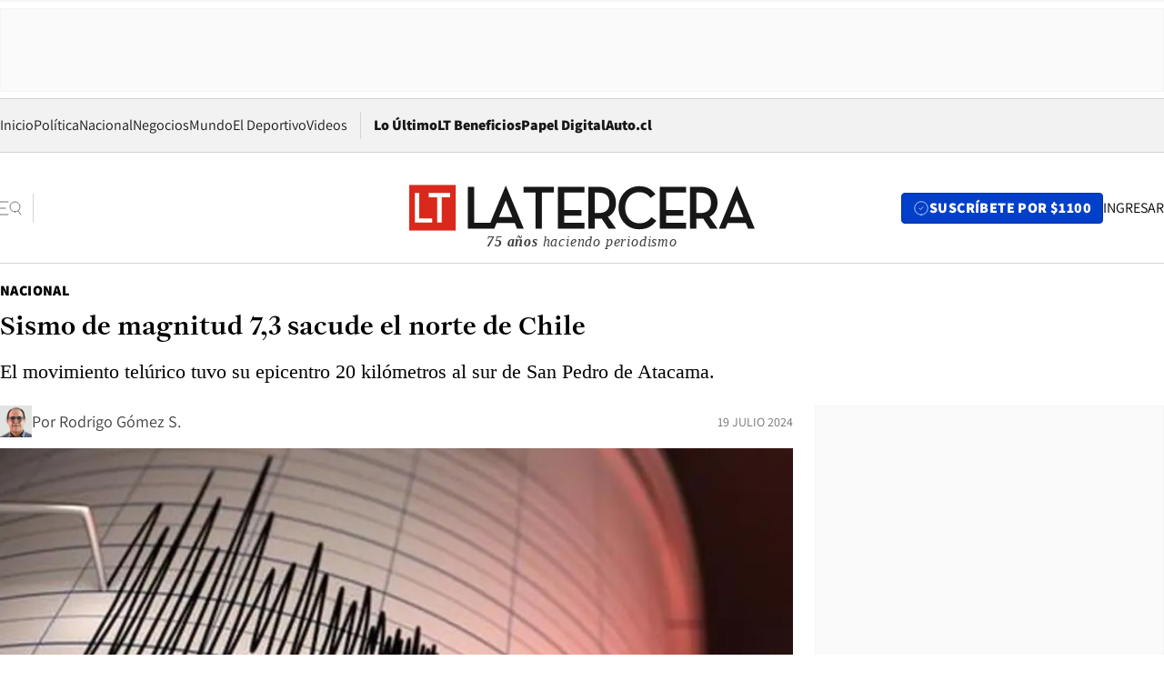

--- FILE ---
content_type: text/html; charset=utf-8
request_url: https://www.latercera.com/nacional/noticia/fuerte-sismo-se-registra-en-el-norte-de-chile/SYK4WP7N5ZFSXGYKVKBMGM7FDU/
body_size: 78574
content:
<!DOCTYPE html><html lang="es"><head><meta charSet="UTF-8"/><meta name="viewport" content="width=device-width, initial-scale=1"/><title>Sismo de magnitud 7,3 sacude el norte de Chile - La Tercera</title><meta name="robots" content="index, follow, max-image-preview:large"/><meta property="og:site_name" content="La Tercera"/><meta property="og:type" content="article"/><meta property="og:url" content="https://www.latercera.com/nacional/noticia/fuerte-sismo-se-registra-en-el-norte-de-chile/SYK4WP7N5ZFSXGYKVKBMGM7FDU/"/><meta name="description" content="El movimiento telúrico tuvo su epicentro 20 kilómetros al sur de San Pedro de Atacama."/><meta property="og:description" content="El movimiento telúrico tuvo su epicentro 20 kilómetros al sur de San Pedro de Atacama."/><meta name="twitter:description" content="El movimiento telúrico tuvo su epicentro 20 kilómetros al sur de San Pedro de Atacama."/><meta property="og:title" content="Sismo de magnitud 7,3 sacude el norte de Chile - La Tercera"/><meta name="twitter:title" content="Sismo de magnitud 7,3 sacude el norte de Chile - La Tercera"/><meta name="author" content="Rodrigo Gómez S."/><meta property="article:author" content="Rodrigo Gómez S."/><meta property="article:section" content="Nacional"/><meta name="keywords" content="Temblor, Región de Antofagasta, San Pedro de Atacama"/><meta property="og:see_also" content="https://www.latercera.com/nacional"/><meta property="og:updated_time" content="2024-07-19T04:45:38.458Z"/><meta property="article:modified_time" content="2024-07-19T04:45:38.458Z"/><meta property="article:published_time" content="2024-07-19T02:12:15.824Z"/><meta property="og:image" content="https://www.latercera.com/resizer/v2/25ZREVOUUNGRZKD6KJ3Z6UCPM4.jpg?auth=c26cd063095430e41c57138bd972f766501b35b92c5c3b0dea96d4c17baf02d1&amp;height=630&amp;width=1200&amp;smart=true"/><meta name="twitter:image" content="https://www.latercera.com/resizer/v2/25ZREVOUUNGRZKD6KJ3Z6UCPM4.jpg?auth=c26cd063095430e41c57138bd972f766501b35b92c5c3b0dea96d4c17baf02d1&amp;height=630&amp;width=1200&amp;smart=true"/><meta property="og:image:alt" content="Sismo"/><meta name="twitter:image:alt" content="Sismo"/><meta property="og:image:width" content="1200"/><meta property="og:image:height" content="630"/><meta name="twitter:card" content="summary_large_image"/><meta name="twitter:site" content="@latercera"/><link rel="canonical" href="https://www.latercera.com/nacional/noticia/fuerte-sismo-se-registra-en-el-norte-de-chile/SYK4WP7N5ZFSXGYKVKBMGM7FDU/"/><link rel="icon" type="image/x-icon" href="/pf/resources/favicon/la-tercera/favicon.ico?d=1087&amp;mxId=00000000"/><link as="font" crossorigin="" fetchpriority="high" href="/pf/resources/fonts/JolyHeadline-Bold.woff2?d=1087&amp;mxId=00000000" rel="preload" type="font/woff2"/><link as="font" crossorigin="" fetchpriority="high" href="/pf/resources/fonts/Assistant-ExtraBold.woff2?d=1087&amp;mxId=00000000" rel="preload" type="font/woff2"/><link as="font" crossorigin="" fetchpriority="high" href="/pf/resources/fonts/Assistant-Regular.woff2?d=1087&amp;mxId=00000000" rel="preload" type="font/woff2"/><link rel="preload" href="/pf/resources/styles/la-tercera/css/article.css?d=1087&amp;mxId=00000000" as="style"/><link rel="stylesheet" href="/pf/resources/styles/la-tercera/css/article.css?d=1087&amp;mxId=00000000" media="screen"/><link rel="preload" href="https://www.latercera.com/resizer/v2/25ZREVOUUNGRZKD6KJ3Z6UCPM4.jpg?auth=c26cd063095430e41c57138bd972f766501b35b92c5c3b0dea96d4c17baf02d1&amp;smart=true&amp;width=375&amp;height=211&amp;quality=70" as="image" media="(max-width: 375px)"/><link rel="preload" href="https://www.latercera.com/resizer/v2/25ZREVOUUNGRZKD6KJ3Z6UCPM4.jpg?auth=c26cd063095430e41c57138bd972f766501b35b92c5c3b0dea96d4c17baf02d1&amp;smart=true&amp;width=450&amp;height=253&amp;quality=70" as="image" media="(min-width: 376px) (max-width: 450px)"/><link rel="preload" href="https://www.latercera.com/resizer/v2/25ZREVOUUNGRZKD6KJ3Z6UCPM4.jpg?auth=c26cd063095430e41c57138bd972f766501b35b92c5c3b0dea96d4c17baf02d1&amp;smart=true&amp;width=600&amp;height=338&amp;quality=70" as="image" media="(min-width: 451px) (max-width: 600px)"/><link rel="preload" href="https://www.latercera.com/resizer/v2/25ZREVOUUNGRZKD6KJ3Z6UCPM4.jpg?auth=c26cd063095430e41c57138bd972f766501b35b92c5c3b0dea96d4c17baf02d1&amp;smart=true&amp;width=990&amp;height=557&amp;quality=70" as="image" media="(min-width: 1024px) (max-width: 1365px)"/><link rel="preload" href="https://www.latercera.com/resizer/v2/25ZREVOUUNGRZKD6KJ3Z6UCPM4.jpg?auth=c26cd063095430e41c57138bd972f766501b35b92c5c3b0dea96d4c17baf02d1&amp;smart=true&amp;width=800&amp;height=450&amp;quality=70" as="image" media="(min-width: 1366px)"/><link rel="amphtml" href="https://www.latercera.com/nacional/noticia/fuerte-sismo-se-registra-en-el-norte-de-chile/SYK4WP7N5ZFSXGYKVKBMGM7FDU/?outputType=base-amp-type"/><script type="application/ld+json">{"@type":"NewsArticle","@context":"https://schema.org","articleBody":"Esta noche se registró un sismo que se registró en el norte de Chile. De acuerdo al reporte realizado por el Centro Sismológico Nacional, el movimiento telúrico tuvo una magnitud de 6,7, la que posteriormente fue corregida a 7,3. El epicentro se situó 20 kilómetros al sur de San Pedro de Atacama, en la Región de Antofagasta a una profundidad de 166 kilómetros. De acuerdo a Senapred, el temblor fue percibido en distintas regiones, tales como, Región de Tarapacá, Región de Antofagasta, Región de Atacama, Región de Coquimbo, Región de Arica y Parinacota, con intensidades que van desde los III a VI grados Mercalli. El Servicio Hidrográfico y Oceanográfico de la Armada (SHOA) indicó que el sismo “no reúne las condiciones necesarias para generar un tsunami en las costas de Chile”. De acuerdo a registros en redes sociales, se produjeron rodados desde los cerros hacia los caminos, en específico en la salida norte de Tocopilla, en dirección a Iquique, en la Ruta B-1. Tras el movimiento principal, han ocurrido diversas réplicas. Al sureste de San Pedro de Atacama se han registrado siete de ellas, magnitudes 3,5 (22:03); 3,9 (22:10); 4,8 (22:15); 4,4 (22:17); 3,4 (22:30), 3,1 (22:40) y 3,2 (22:46). También hubo un movimiento en Copiapó de 2,6 a las 22:22 horas. Minutos después de ocurrido el movimiento, el Presidente Gabriel Boric afirmó a través de X que “acaba de ocurrir un sismo de mediana intensidad con epicentro cercano a Antofagasta, que se sintió entre regiones de Arica y Coquimbo. Ya me comuniqué con delegada de la región y hasta el momento no hay reporte de heridos ni daños mayores, pero equipos están recabando información”. Cerca de la medianoche, desde Senapred entregaron un balance, realizado por el director regional de Antofagasta, Ricardo Munizaga, quien detalló que continúan con el monitoreo y que “producto de este sismo se dieron algunas afectaciones, fundamentalmente en la comuna de San Pedro, con un corte total de la energía eléctrica, el cual ya fue recuperado; también con algunos rodados y caída de material, especialmente rocas, en las rutas que conectan hacia San Pedro de Atacama y también a la localidad de Tocopilla”. Se han descartado otras afectaciones, como en María Elena. En Calama hubo cortes de energía a un grupo reducido de clientes. También se informó que existe una fractura en el puente que une Quillahua con Tarapacá, situación que continuará siendo vigilada. “Se descarta la posibilidad de tsunami, tampoco hemos tenido afectación a personas y mantendremos la observación especial respecto a los suministros básicos y la conectividad de la región”, añadió el director regional de Senapred. Respecto a las rutas afectadas por rodados, informó que Carabineros y Vialidad trabajan en su despeje y que hay interrupción en ciertos puntos que no fueron detallados. Munizaga precisó que “este es un sismo de gran intensidad, un 7,3 genera impactos en la región (...) afortunadamente no fue en zona costera, donde podríamos haber tenido algún tipo de tsunami y fue en la zona interior, pero obviamente la estructura y las condiciones de infraestructura para las zonas de interior, son de otro tipo de condiciones y donde tenemos las mayores problemáticas y tenemos que asegurar que no exista otro daño mayor”. El alcalde de San Pedro de Atacama, Justo Zuleta, en 24 Horas, afirmó que no hubo mayor afectación en la comuna, salvo algunos rodados en los caminos y el corte de electricidad. “Ya estamos mucho más tranquilos, estamos en la municipalidad prontos a iniciar una sesión del Cogrid para evaluar desde las distintas instituciones, pero con la información actual no tenemos mayores afectaciones en ninguna de las localidades, salvo algunos rodados menores camino a Calama, que ya fue despejado por las mismas personas que transitaban y en algunos casos algunos rodados un poco mayores, camino a Río Grande”, sostuvo la autoridad. El suministro eléctrico, afirmó, ya estaba repuesto en un 90% cerca de las 23:15 horas. “De las réplicas posteriores, diría que fueron más imperceptibles”, sostuvo Zuleta, quien agregó que la situación de alarma se generó producto de los turistas, principalmente brasileños, que no están habituados a estos fenómenos. “Fuera de eso, fue un temblor que pese a la magnitud, no generó mayores efectos”, precisó el jefe comunal. En tanto, Carabineros de la 2° Comisaría de San Pedro de Atacama, reforzaron los patrullajes en la zona para verificar daños y la situación de la población. El alcalde de Calama, Eliecer Chamorro, en conversación con CNN Chile, aseguró que “fue bien compleja la situación, porque fue bastante prolongado, con mucho ruido”. “Ahora instruí a los equipos de emergencia municipal que se active de forma inmediata para monitorear hasta la madrugada (...) fue bien compleja la situación, fue fuerte”, añadió Chamorro. Calama está distante a al menos 100 kilómetros de San Pedro de Atacama. “Al parecer está sin luz y tiene mayor afectación, no he logrado tomar contacto con el alcalde de San Pedro, así que estoy esperando mayor información”, sostuvo. Región de Arica y Parinacota: -Arica: IV -Cuya: IV -San Miguel de Azapa: IV -Putre: IV -Codpa: III Región de Tarapacá: -El Loa: V -Iquique: V -Pisagua: V -Alto Hospicio: V -Huara: V -La Tirana: V -Pica: V -Pozo Almonte: V -Camiña: IV -Mamiña: IV Región de Antofagasta: -Antofagasta: VI -Mejillones: VI -Calama: VI -María Elena: VI -Tocopilla: VI -Sierra Gorda: VI -Taltal: VI -San Pedro de Atacama: V Región de Atacama: -Ollagüe: IV -Copiapó: V -Tierra Amarilla: V -Chañaral: V -Diego de Almagro: V -Caldera: IV -Huasco: IV -Alto del Carmen: III -Freirina: III -Vallenar: III Región de Coquimbo: -La Higuera: IV -Andacollo: III -Coquimbo: III -La Serena: III","articleSection":"Nacional","author":[],"dateCreated":"2024-07-19T02:03:47.439Z","dateModified":"2024-07-19T04:45:38.458Z","datePublished":"2024-07-19T02:12:15.824Z","description":"El movimiento telúrico tuvo su epicentro 20 kilómetros al sur de San Pedro de Atacama.","headline":"Sismo de magnitud 7,3 sacude el norte de Chile","image":[{"@type":"ImageObject","width":375,"url":"https://www.latercera.com/resizer/v2/25ZREVOUUNGRZKD6KJ3Z6UCPM4.jpg?auth=c26cd063095430e41c57138bd972f766501b35b92c5c3b0dea96d4c17baf02d1&width=375&smart=true","description":"Sismo"},{"@type":"ImageObject","width":450,"url":"https://www.latercera.com/resizer/v2/25ZREVOUUNGRZKD6KJ3Z6UCPM4.jpg?auth=c26cd063095430e41c57138bd972f766501b35b92c5c3b0dea96d4c17baf02d1&width=450&smart=true","description":"Sismo"},{"@type":"ImageObject","width":600,"url":"https://www.latercera.com/resizer/v2/25ZREVOUUNGRZKD6KJ3Z6UCPM4.jpg?auth=c26cd063095430e41c57138bd972f766501b35b92c5c3b0dea96d4c17baf02d1&width=600&smart=true","description":"Sismo"},{"@type":"ImageObject","width":768,"url":"https://www.latercera.com/resizer/v2/25ZREVOUUNGRZKD6KJ3Z6UCPM4.jpg?auth=c26cd063095430e41c57138bd972f766501b35b92c5c3b0dea96d4c17baf02d1&width=768&smart=true","description":"Sismo"},{"@type":"ImageObject","width":990,"url":"https://www.latercera.com/resizer/v2/25ZREVOUUNGRZKD6KJ3Z6UCPM4.jpg?auth=c26cd063095430e41c57138bd972f766501b35b92c5c3b0dea96d4c17baf02d1&width=990&smart=true","description":"Sismo"},{"@type":"ImageObject","width":800,"url":"https://www.latercera.com/resizer/v2/25ZREVOUUNGRZKD6KJ3Z6UCPM4.jpg?auth=c26cd063095430e41c57138bd972f766501b35b92c5c3b0dea96d4c17baf02d1&width=800&smart=true","description":"Sismo"},{"@type":"ImageObject","width":1200,"url":"https://www.latercera.com/resizer/v2/25ZREVOUUNGRZKD6KJ3Z6UCPM4.jpg?auth=c26cd063095430e41c57138bd972f766501b35b92c5c3b0dea96d4c17baf02d1&width=1200&smart=true","description":"Sismo"},{"@type":"ImageObject","width":375,"height":211,"url":"https://www.latercera.com/resizer/v2/GXMDRVTNGJEXFO53C4XD22JGW4.jfif?auth=6b5808ec72f5f585fe57a5df30833e5a29d35c9c1fd5c95dbc0ae0be54d10f14&height=211&width=375&smart=true","description":"Sismo"},{"@type":"ImageObject","width":450,"height":253,"url":"https://www.latercera.com/resizer/v2/GXMDRVTNGJEXFO53C4XD22JGW4.jfif?auth=6b5808ec72f5f585fe57a5df30833e5a29d35c9c1fd5c95dbc0ae0be54d10f14&height=253&width=450&smart=true","description":"Sismo"},{"@type":"ImageObject","width":600,"height":338,"url":"https://www.latercera.com/resizer/v2/GXMDRVTNGJEXFO53C4XD22JGW4.jfif?auth=6b5808ec72f5f585fe57a5df30833e5a29d35c9c1fd5c95dbc0ae0be54d10f14&height=338&width=600&smart=true","description":"Sismo"},{"@type":"ImageObject","width":768,"height":432,"url":"https://www.latercera.com/resizer/v2/GXMDRVTNGJEXFO53C4XD22JGW4.jfif?auth=6b5808ec72f5f585fe57a5df30833e5a29d35c9c1fd5c95dbc0ae0be54d10f14&height=432&width=768&smart=true","description":"Sismo"},{"@type":"ImageObject","width":990,"height":557,"url":"https://www.latercera.com/resizer/v2/GXMDRVTNGJEXFO53C4XD22JGW4.jfif?auth=6b5808ec72f5f585fe57a5df30833e5a29d35c9c1fd5c95dbc0ae0be54d10f14&height=557&width=990&smart=true","description":"Sismo"},{"@type":"ImageObject","width":800,"height":450,"url":"https://www.latercera.com/resizer/v2/GXMDRVTNGJEXFO53C4XD22JGW4.jfif?auth=6b5808ec72f5f585fe57a5df30833e5a29d35c9c1fd5c95dbc0ae0be54d10f14&height=450&width=800&smart=true","description":"Sismo"},{"@type":"ImageObject","width":1200,"height":675,"url":"https://www.latercera.com/resizer/v2/GXMDRVTNGJEXFO53C4XD22JGW4.jfif?auth=6b5808ec72f5f585fe57a5df30833e5a29d35c9c1fd5c95dbc0ae0be54d10f14&height=675&width=1200&smart=true","description":"Sismo"}],"keywords":["Temblor","Región de Antofagasta","San Pedro de Atacama"],"mainEntity":{"@type":"ItemList","itemListElement":[{"@type":"ListItem","position":0,"item":{"@type":"WebPage","@id":"https://www.latercera.com/etiqueta/temblor/","name":"Temblor"}},{"@type":"ListItem","position":1,"item":{"@type":"WebPage","@id":"https://www.latercera.com/etiqueta/region-de-antofagasta/","name":"Región de Antofagasta"}},{"@type":"ListItem","position":2,"item":{"@type":"WebPage","@id":"https://www.latercera.com/etiqueta/san-pedro-de-atacama/","name":"San Pedro de Atacama"}}]},"mainEntityOfPage":{"@type":"WebPage","@id":"https://www.latercera.com/nacional/noticia/fuerte-sismo-se-registra-en-el-norte-de-chile/SYK4WP7N5ZFSXGYKVKBMGM7FDU/"},"publisher":{"@type":"Organization","name":"La Tercera","url":"https://www.latercera.com/","logo":{"@type":"ImageObject","url":"https://www.latercera.com/resizer/iZiSxC1F0QnCJrbYAVDHcpm1csU=/arc-anglerfish-arc2-prod-copesa/public/OMY53THTHFDXZHC46CCUJ3XFWE.png","height":50,"width":400},"sameAs":["https://www.facebook.com/laterceracom","https://www.instagram.com/laterceracom/","https://www.tiktok.com/@latercera","https://twitter.com/latercera","https://www.youtube.com/user/latercera"]}}</script><script type="application/ld+json">{"@type":"BreadcrumbList","@context":"https://schema.org","itemListElement":[{"@type":"ListItem","position":1,"item":{"@id":"https://www.latercera.com","name":"La Tercera"}},{"@type":"ListItem","position":2,"item":{"@id":"https://www.latercera.com/nacional/","name":"Nacional"}},{"@type":"ListItem","position":3,"item":{"@id":"https://www.latercera.com/nacional/noticia/fuerte-sismo-se-registra-en-el-norte-de-chile/SYK4WP7N5ZFSXGYKVKBMGM7FDU/","name":"Sismo de magnitud 7,3 sacude el norte de Chile"}}]}</script><script type="application/ld+json">{"@type":"NewsMediaOrganization","@context":"https://schema.org","description":"Noticias de última hora de Chile, América Latina y el mundo. Contenidos exclusivos de política, internacional, economía, opinión, cultura, espectáculos y tendencias. Novedades de la actualidad local y contenidos interactivos de La Tercera.","email":"contacto@grupocopesa.com","ethicsPolicy":"https://canaldenuncias.grupocopesa.cl/gobierno-corporativo/view.php?file=CodigoEtica.pdf","logo":{"@type":"ImageObject","url":"https://www.latercera.com/resizer/iZiSxC1F0QnCJrbYAVDHcpm1csU=/arc-anglerfish-arc2-prod-copesa/public/OMY53THTHFDXZHC46CCUJ3XFWE.png","height":50,"width":400},"name":"La Tercera","publishingPrinciples":"https://canaldenuncias.grupocopesa.cl/gobierno-corporativo/view.php?file=CodigoEtica.pdf","sameAs":["https://www.facebook.com/laterceracom","https://www.instagram.com/laterceracom/","https://www.tiktok.com/@latercera","https://twitter.com/latercera","https://www.youtube.com/user/latercera"],"url":"https://www.latercera.com","address":{"@type":"PostalAddress","contactType":"contacto@grupocopesa.com","streetAddress":" Av. Apoquindo 4660, Las Condes","addressLocality":"Santiago","addressRegion":"Metropolitana","postalCode":"7560969","addressCountry":"CL"}}</script><script type="application/ld+json">{"@type":"WebSite","@context":"https://schema.org","url":"https://www.latercera.com","potentialAction":{"@type":"SearchAction","target":"https://www.latercera.com/search/?q={search_term_string}","query-input":"required name=search_term_string"}}</script><script type="text/javascript">window.__IDENTITY_CONFIG__ = {"apiOrigin":"https://api.latercera.com","cookieDomain":".latercera.com","env":"production"};</script><script type="application/javascript" id="polyfill-script">if(!Array.prototype.includes||!(window.Object && window.Object.assign)||!window.Promise||!window.Symbol||!window.fetch){document.write('<script type="application/javascript" src="/pf/dist/engine/polyfill.js?d=1087&mxId=00000000" defer=""><\/script>')}</script><script id="fusion-engine-react-script" type="application/javascript" src="/pf/dist/engine/react.js?d=1087&amp;mxId=00000000" defer=""></script><script id="fusion-engine-combinations-script" type="application/javascript" src="/pf/dist/components/combinations/base-type.js?d=1087&amp;mxId=00000000" defer=""></script><script data-integration="gtm-head">
	(function(w,d,s,l,i){w[l]=w[l]||[];w[l].push({'gtm.start':
		new Date().getTime(),event:'gtm.js'});var f=d.getElementsByTagName(s)[0],
		j=d.createElement(s),dl=l!='dataLayer'?'&l='+l:'';j.async=true;j.src=
		'https://www.googletagmanager.com/gtm.js?id='+i+dl;f.parentNode.insertBefore(j,f);
		})(window,document,'script','dataLayer','GTM-T2QV7ZXP');
	</script><script defer="" data-integration="marfeel">
		!(function () {
			"use strict";
			function e(e) {
				var t = !(arguments.length > 1 && void 0 !== arguments[1]) || arguments[1],
					c = document.createElement("script");
				(c.src = e),
					t
						? (c.type = "module")
						: ((c.async = !0), (c.type = "text/javascript"), c.setAttribute("nomodule", ""));
				var n = document.getElementsByTagName("script")[0];
				n.parentNode.insertBefore(c, n);
			}
			!(function (t, c) {
				!(function (t, c, n) {
					var a, o, r;
					(n.accountId = c),
						(null !== (a = t.marfeel) && void 0 !== a) || (t.marfeel = {}),
						(null !== (o = (r = t.marfeel).cmd) && void 0 !== o) || (r.cmd = []),
						(t.marfeel.config = n);
					var i = "https://sdk.mrf.io/statics";
					e("".concat(i, "/marfeel-sdk.js?id=").concat(c), !0),
						e("".concat(i, "/marfeel-sdk.es5.js?id=").concat(c), !1);
				})(t, c, arguments.length > 2 && void 0 !== arguments[2] ? arguments[2] : {});
			})(window, 10372, {} /* Config */);
		})();</script><script defer="" type="text/javascript">
		(function() {
			function getCookie(name) {
				var cookieArray = document.cookie.split('; ');
				var cookieValue = null;
				for (var i = 0; i < cookieArray.length; i++) {
					var cookiePair = cookieArray[i].split('=');
					if (name === cookiePair[0]) {
						cookieValue = decodeURIComponent(cookiePair[1]);
						break;
					}
				}
				return cookieValue;
			}

			var isLoggedIn = window.localStorage.getItem('ltsess');
			var isPremium = getCookie('ltprm');

			if (isLoggedIn == 'true') {
				window.marfeel.cmd.push(['compass', function(compass) {
					compass.setUserType(2);
				}]);
			}
			if (isPremium != 'false' && isPremium) {
				window.marfeel.cmd.push(['compass', function(compass) {
					compass.setUserType(3);
				}]);
			}
		})();</script><script async="" data-integration="comscore" src="https://sb.scorecardresearch.com/beacon.js"></script><script defer="" data-integration="comscore">
	var _comscore = _comscore || [];
	_comscore.push({ c1: "2", c2: "6906468", options: {enableFirstPartyCookie: true,bypassUserConsentRequirementFor1PCookie: true}});
	(function() {
              var s = document.createElement("script"), el = document.getElementsByTagName("script")[0]; s.async = true;
              s.src = "https://sb.scorecardresearch.com/cs/6906468/beacon.js";
              el.parentNode.insertBefore(s, el);
            })();
	</script>
<script>(window.BOOMR_mq=window.BOOMR_mq||[]).push(["addVar",{"rua.upush":"false","rua.cpush":"true","rua.upre":"false","rua.cpre":"true","rua.uprl":"false","rua.cprl":"false","rua.cprf":"false","rua.trans":"SJ-a7d4a49d-6c99-4421-b1be-04845702f065","rua.cook":"false","rua.ims":"false","rua.ufprl":"false","rua.cfprl":"true","rua.isuxp":"false","rua.texp":"norulematch","rua.ceh":"false","rua.ueh":"false","rua.ieh.st":"0"}]);</script>
                              <script>!function(e){var n="https://s.go-mpulse.net/boomerang/";if("False"=="True")e.BOOMR_config=e.BOOMR_config||{},e.BOOMR_config.PageParams=e.BOOMR_config.PageParams||{},e.BOOMR_config.PageParams.pci=!0,n="https://s2.go-mpulse.net/boomerang/";if(window.BOOMR_API_key="ZZ6GQ-CZGQY-PFVX5-D656L-P96M7",function(){function e(){if(!o){var e=document.createElement("script");e.id="boomr-scr-as",e.src=window.BOOMR.url,e.async=!0,i.parentNode.appendChild(e),o=!0}}function t(e){o=!0;var n,t,a,r,d=document,O=window;if(window.BOOMR.snippetMethod=e?"if":"i",t=function(e,n){var t=d.createElement("script");t.id=n||"boomr-if-as",t.src=window.BOOMR.url,BOOMR_lstart=(new Date).getTime(),e=e||d.body,e.appendChild(t)},!window.addEventListener&&window.attachEvent&&navigator.userAgent.match(/MSIE [67]\./))return window.BOOMR.snippetMethod="s",void t(i.parentNode,"boomr-async");a=document.createElement("IFRAME"),a.src="about:blank",a.title="",a.role="presentation",a.loading="eager",r=(a.frameElement||a).style,r.width=0,r.height=0,r.border=0,r.display="none",i.parentNode.appendChild(a);try{O=a.contentWindow,d=O.document.open()}catch(_){n=document.domain,a.src="javascript:var d=document.open();d.domain='"+n+"';void(0);",O=a.contentWindow,d=O.document.open()}if(n)d._boomrl=function(){this.domain=n,t()},d.write("<bo"+"dy onload='document._boomrl();'>");else if(O._boomrl=function(){t()},O.addEventListener)O.addEventListener("load",O._boomrl,!1);else if(O.attachEvent)O.attachEvent("onload",O._boomrl);d.close()}function a(e){window.BOOMR_onload=e&&e.timeStamp||(new Date).getTime()}if(!window.BOOMR||!window.BOOMR.version&&!window.BOOMR.snippetExecuted){window.BOOMR=window.BOOMR||{},window.BOOMR.snippetStart=(new Date).getTime(),window.BOOMR.snippetExecuted=!0,window.BOOMR.snippetVersion=12,window.BOOMR.url=n+"ZZ6GQ-CZGQY-PFVX5-D656L-P96M7";var i=document.currentScript||document.getElementsByTagName("script")[0],o=!1,r=document.createElement("link");if(r.relList&&"function"==typeof r.relList.supports&&r.relList.supports("preload")&&"as"in r)window.BOOMR.snippetMethod="p",r.href=window.BOOMR.url,r.rel="preload",r.as="script",r.addEventListener("load",e),r.addEventListener("error",function(){t(!0)}),setTimeout(function(){if(!o)t(!0)},3e3),BOOMR_lstart=(new Date).getTime(),i.parentNode.appendChild(r);else t(!1);if(window.addEventListener)window.addEventListener("load",a,!1);else if(window.attachEvent)window.attachEvent("onload",a)}}(),"".length>0)if(e&&"performance"in e&&e.performance&&"function"==typeof e.performance.setResourceTimingBufferSize)e.performance.setResourceTimingBufferSize();!function(){if(BOOMR=e.BOOMR||{},BOOMR.plugins=BOOMR.plugins||{},!BOOMR.plugins.AK){var n="true"=="true"?1:0,t="",a="amhp6kyxzcojq2ly7hsa-f-f4a0e9574-clientnsv4-s.akamaihd.net",i="false"=="true"?2:1,o={"ak.v":"39","ak.cp":"930542","ak.ai":parseInt("595896",10),"ak.ol":"0","ak.cr":8,"ak.ipv":4,"ak.proto":"h2","ak.rid":"32b0a72c","ak.r":44268,"ak.a2":n,"ak.m":"dscr","ak.n":"ff","ak.bpcip":"3.14.255.0","ak.cport":45014,"ak.gh":"23.192.164.147","ak.quicv":"","ak.tlsv":"tls1.3","ak.0rtt":"","ak.0rtt.ed":"","ak.csrc":"-","ak.acc":"","ak.t":"1769535972","ak.ak":"hOBiQwZUYzCg5VSAfCLimQ==AQJ1wFqi4/5rWqidxEOtuiC0vPpIc6nKM7mnEV0Ur/aQ0YVxkRAl/agHsn3quosi1QLZp6geQjbuCy52pX2oPVW+unrWgPpI+QagaQjoqMbzzr0zhFT3UzyZVVJ4nZiTgTeLZPzyMMP8rrLZwaoX1Ja4REesdt+XQnfddMBUMoYeIQJpI9QAWAMU7JLi/YliI4OeVjkPd15Hkskg/B/h+4hNfpEh4mTiW82vRGbxy5EjZf5EExuQrIOwWF+NtizBbxOVEqRXdWbOWhZ6RQGWBLgWNex8nqF/A+Z9V0UfkQ+p3IW9kXQCH/V8nJ8eD4Uk/iM0J10z02hA4CHtkOmRqbFUiC9ao/p+dRsIBEmEj32b8CMjlhGt+9yW369bA/KKF0+zSrgCHhg8xa4VBfRWbObAKZOFzBPVK6q264IcMO4=","ak.pv":"36","ak.dpoabenc":"","ak.tf":i};if(""!==t)o["ak.ruds"]=t;var r={i:!1,av:function(n){var t="http.initiator";if(n&&(!n[t]||"spa_hard"===n[t]))o["ak.feo"]=void 0!==e.aFeoApplied?1:0,BOOMR.addVar(o)},rv:function(){var e=["ak.bpcip","ak.cport","ak.cr","ak.csrc","ak.gh","ak.ipv","ak.m","ak.n","ak.ol","ak.proto","ak.quicv","ak.tlsv","ak.0rtt","ak.0rtt.ed","ak.r","ak.acc","ak.t","ak.tf"];BOOMR.removeVar(e)}};BOOMR.plugins.AK={akVars:o,akDNSPreFetchDomain:a,init:function(){if(!r.i){var e=BOOMR.subscribe;e("before_beacon",r.av,null,null),e("onbeacon",r.rv,null,null),r.i=!0}return this},is_complete:function(){return!0}}}}()}(window);</script></head><body><div id="fusion-app"><div class="article-right-rail  "><header class="article-right-rail__header"><div class="ads-block  show  isItt  ad-background " style="--adBackgroundColor:#FAFAFA;--adBorderColor:#f5f5f5"><div class="ads-block__container" id="arcad-feature-f0fpjJ7M6D4u4ki-1bd1e408b2ce4d"><div class="ads-block__unit-wrapper" style="max-width:800px" data-testid="ad-block-unit-wrapper"><div style="height:480"></div></div></div></div><div class="masthead"><div></div><div class="masthead__wrapper"><div class="masthead__ad" id="masthead__ad"><div class="ads-block  show    ad-background " style="--adBackgroundColor:#FAFAFA;--adBorderColor:#f5f5f5"><div class="ads-block__container" id="arcad-feature-f0f1khpdMEGE3lB-3bc5dfc608fbd"><div class="ads-block__unit-wrapper m50 d90" style="max-width:970px" data-testid="ad-block-unit-wrapper"><div style="height:50"></div></div></div></div></div><nav class="masthead__nav"><ul class="masthead__nav-list"><li class="masthead__nav-list-item"><a class="base-link" href="/" target="_self">Inicio</a></li><li class="masthead__nav-list-item"><a class="base-link" href="/canal/politica/" target="_self">Política</a></li><li class="masthead__nav-list-item"><a class="base-link" href="/canal/nacional/" target="_self">Nacional</a></li><li class="masthead__nav-list-item"><a class="base-link" href="/canal/pulso/" target="_self">Negocios</a></li><li class="masthead__nav-list-item"><a class="base-link" href="/canal/mundo/" target="_self">Mundo</a></li><li class="masthead__nav-list-item"><a class="base-link" href="/canal/el-deportivo/" target="_self">El Deportivo</a></li><li class="masthead__nav-list-item"><a class="base-link" href="https://www.latercera.com/videos/" target="_self">Videos</a></li></ul><div class="masthead__nav-divider"></div><ul class="masthead__nav-list-extra"><li class="masthead__nav-list-extra-item"><a class="base-link" href="/lo-ultimo/" target="_self">Lo Último</a></li><li class="masthead__nav-list-extra-item"><a class="base-link" href="/club-la-tercera/" target="_self">LT Beneficios</a></li><li class="masthead__nav-list-extra-item"><a class="base-link" href="https://kiosco.latercera.com/library/" rel="noopener noreferrer" target="_blank">Papel Digital<span class="visually-hidden">Opens in new window</span></a></li><li class="masthead__nav-list-extra-item"><a class="base-link" href="https://www.latercera.com/auto/" target="_self">Auto.cl</a></li></ul></nav><header class="masthead__main"><input type="checkbox" id="masthead-modal-toggle" class="masthead__modal-checkbox" hidden=""/><button type="button" class="masthead__main-search" aria-label="Abrir menú lateral"><svg class="search-icon" width="24" height="24" viewBox="0 0 24 24" fill="none" xmlns="http://www.w3.org/2000/svg"><g clip-path="url(#clip0_1003_273)"><path d="M9 5H0" stroke="#404040" stroke-linecap="round" stroke-linejoin="round"></path><path d="M6 12H0" stroke="#404040" stroke-linecap="round" stroke-linejoin="round"></path><path d="M9 19H0" stroke="#404040" stroke-linecap="round" stroke-linejoin="round"></path><path d="M16.5 16C19.5376 16 22 13.5376 22 10.5C22 7.46243 19.5376 5 16.5 5C13.4624 5 11 7.46243 11 10.5C11 13.5376 13.4624 16 16.5 16Z" stroke="#404040" stroke-linecap="round" stroke-linejoin="round"></path><path d="M23 19L19.8388 14.8661" stroke="#404040" stroke-linecap="round" stroke-linejoin="round"></path></g><defs><clipPath id="clip0_1003_273"><rect width="24" height="24" fill="white"></rect></clipPath></defs></svg></button><div class="masthead__modal-container"><div class="masthead__modal"><div class="masthead__modal__close-row"><button type="button" class="masthead__modal__close-btn" aria-label="Cerrar modal"><span>CERRAR</span><svg class="close-icon" width="18" height="18" viewBox="6 6 12 12" fill="none" xmlns="http://www.w3.org/2000/svg"><path d="M18 6L6 18" stroke="#737373" stroke-linecap="round" stroke-linejoin="round"></path><path d="M6 6L18 18" stroke="#737373" stroke-linecap="round" stroke-linejoin="round"></path></svg></button></div><a class="base-link masthead__modal__cta azul" href="/compra-suscripcion/?utm_content=&amp;utm_element=boton_menu" target="_self">SUSCRÍBETE POR $1100</a><div class="masthead__modal__search"><input type="text" name="search" placeholder="Buscar en La Tercera" class="masthead__modal__search-input" value=""/><button><svg width="32" height="32" viewBox="0 0 24 24" fill="none" xmlns="http://www.w3.org/2000/svg"><path d="M16.5 16C19.5376 16 22 13.5376 22 10.5C22 7.46243 19.5376 5 16.5 5C13.4624 5 11 7.46243 11 10.5C11 13.5376 13.4624 16 16.5 16Z" stroke="#404040" stroke-linecap="round" stroke-linejoin="round"></path><path d="M23 19L19.8388 14.8661" stroke="#404040" stroke-linecap="round" stroke-linejoin="round"></path></svg></button></div><div class="first-group"><div class="first-group__section"><a aria-label="La Tercera" class="base-link" href="/" target="_self"><span class="first-group__section__title">La Tercera</span></a><ul class="first-group__list"><li><a aria-label="Portada" class="base-link" href="https://www.latercera.com/" target="_self"><span>Portada</span></a></li><li><a aria-label="Lo Último" class="base-link" href="https://www.latercera.com/lo-ultimo/" target="_self"><span>Lo Último</span></a></li><li><a aria-label="Papel Digital" class="base-link" href="https://kiosco.latercera.com/library" rel="noopener noreferrer" target="_blank"><span>Papel Digital</span><span class="visually-hidden">Opens in new window</span></a></li><li><a aria-label="Newsletters" class="base-link" href="https://www.latercera.com/newsletters/" target="_self"><span>Newsletters</span></a></li></ul></div><div class="first-group__section"><span class="first-group__section__title">Ciencia y Tecnología</span><ul class="first-group__list"><li><a aria-label="Tendencias" class="base-link" href="/canal/tendencias/" target="_self"><span>Tendencias</span></a></li><li><a aria-label="Tecnología" class="base-link" href="/etiqueta/tecnologia/" target="_self"><span>Tecnología</span></a></li><li><a aria-label="Ciencia" class="base-link" href="/etiqueta/ciencia/" target="_self"><span>Ciencia</span></a></li><li><a aria-label="Medioambiente" class="base-link" href="/etiqueta/medioambiente/" target="_self"><span>Medioambiente</span></a></li></ul></div><div class="first-group__section"><a aria-label="Chile" class="base-link" href="/canal/nacional/" target="_self"><span class="first-group__section__title">Chile</span></a><ul class="first-group__list"><li><a aria-label="Política" class="base-link" href="/canal/politica/" target="_self"><span>Política</span></a></li><li><a aria-label="Nacional" class="base-link" href="/canal/nacional/" target="_self"><span>Nacional</span></a></li><li><a aria-label="Servicios" class="base-link" href="/canal/servicios/" target="_self"><span>Servicios</span></a></li><li><a aria-label="Educación" class="base-link" href="https://www.latercera.com/canal/educaLT/" target="_self"><span>Educación</span></a></li><li><a aria-label="Presidenciales" class="base-link" href="/etiqueta/presidenciales/" target="_self"><span>Presidenciales</span></a></li><li><a aria-label="Congreso" class="base-link" href="/etiqueta/congreso/" target="_self"><span>Congreso</span></a></li><li><a aria-label="Desde la redacción" class="base-link" href="/etiqueta/desde-la-redaccion/" target="_self"><span>Desde la redacción</span></a></li></ul></div><div class="first-group__section"><a aria-label="Negocios" class="base-link" href="/canal/pulso/" target="_self"><span class="first-group__section__title">Negocios</span></a><ul class="first-group__list"><li><a aria-label="Pulso" class="base-link" href="/canal/pulso/" target="_self"><span>Pulso</span></a></li><li><a aria-label="Minería" class="base-link" href="/etiqueta/mineria/" target="_self"><span>Minería</span></a></li><li><a aria-label="Emprendimiento" class="base-link" href="https://www.latercera.com/canal/pulso-hub-emprende/" target="_self"><span>Emprendimiento</span></a></li><li><a aria-label="Sustentabilidad" class="base-link" href="https://www.latercera.com/canal/pulso-hub-sustentabilidad/" target="_self"><span>Sustentabilidad</span></a></li><li><a aria-label="Money Talks" class="base-link" href="/etiqueta/money-talks/" target="_self"><span>Money Talks</span></a></li><li><a aria-label="Red Activa" class="base-link" href="https://www.latercera.com/canal/pulso-red-activa/" target="_self"><span>Red Activa</span></a></li><li><a aria-label="Motores" class="base-link" href="https://www.latercera.com/canal/mtonline/" target="_self"><span>Motores</span></a></li></ul></div><div class="first-group__section"><a aria-label="Opinión" class="base-link" href="/opinion/" target="_self"><span class="first-group__section__title">Opinión</span></a><ul class="first-group__list"><li><a aria-label="Editorial" class="base-link" href="/canal/editorial/" target="_self"><span>Editorial</span></a></li><li><a aria-label="Columnas" class="base-link" href="/canal/opinion/" target="_self"><span>Columnas</span></a></li><li><a aria-label="Cartas al Director" class="base-link" href="/canal/cartas-al-director/" target="_self"><span>Cartas al Director</span></a></li></ul></div><div class="first-group__section"><span class="first-group__section__title">Cultura y Entretención</span><ul class="first-group__list"><li><a aria-label="Culto" class="base-link" href="/canal/culto/" target="_self"><span>Culto</span></a></li><li><a aria-label="Finde" class="base-link" href="https://www.latercera.com/canal/finde/" target="_self"><span>Finde</span></a></li><li><a aria-label="La Cuarta" class="base-link" href="https://www.lacuarta.com/" rel="noopener noreferrer" target="_blank"><span>La Cuarta</span><span class="visually-hidden">Opens in new window</span></a></li><li><a aria-label="Glamorama" class="base-link" href="https://www.lacuarta.com/glamorama/" rel="noopener noreferrer" target="_blank"><span>Glamorama</span><span class="visually-hidden">Opens in new window</span></a></li></ul></div><div class="first-group__section"><span class="first-group__section__title">Sociedad</span><ul class="first-group__list"><li><a aria-label="Paula" class="base-link" href="https://www.latercera.com/canal/paula/" target="_self"><span>Paula</span></a></li><li><a aria-label="Sociales" class="base-link" href="https://www.latercera.com/canal/sociales/" target="_self"><span>Sociales</span></a></li><li><a aria-label="Board" class="base-link" href="https://www.latercera.com/lt-board/" target="_self"><span>Board</span></a></li></ul></div><div class="first-group__section"><a aria-label="El Deportivo" class="base-link" href="/canal/el-deportivo/" target="_self"><span class="first-group__section__title">El Deportivo</span></a><ul class="first-group__list"><li><a aria-label="Fútbol Chileno" class="base-link" href="/etiqueta/futbol-chileno/" target="_self"><span>Fútbol Chileno</span></a></li><li><a aria-label="Fórmula 1" class="base-link" href="/etiqueta/formula-1/" target="_self"><span>Fórmula 1</span></a></li><li><a aria-label="Tenis" class="base-link" href="/etiqueta/tenis/" target="_self"><span>Tenis</span></a></li></ul></div><div class="first-group__section"><a aria-label="Mundo" class="base-link" href="/canal/mundo/" target="_self"><span class="first-group__section__title">Mundo</span></a><ul class="first-group__list"></ul></div></div><div class="second-group"><div class="second-group__section"><span class="second-group__section__title">Ediciones</span><ul class="second-group__list"><li><a aria-label="La Tercera PM" class="base-link" href="https://www.latercera.com/etiqueta/la-tercera-pm" target="_self"><span>La Tercera PM</span></a></li><li><a aria-label="La Tercera Sábado" class="base-link" href="https://www.latercera.com/canal/lt-sabado/" target="_self"><span>La Tercera Sábado</span></a></li><li><a aria-label="La Tercera Domingo" class="base-link" href="https://www.latercera.com/canal/lt-domingo/" target="_self"><span>La Tercera Domingo</span></a></li></ul></div><div class="second-group__section"><span class="second-group__section__title">Suscripciones</span><ul class="second-group__list"><li><a aria-label="LT Beneficios" class="base-link" href="/club-la-tercera/" target="_self"><span>LT Beneficios</span></a></li><li><a aria-label="Corporativas" class="base-link" href="/suscripcionempresas/" target="_self"><span>Corporativas</span></a></li><li><a aria-label="Universidades" class="base-link" href="https://suscripciondigital.latercera.com/campaign/plan-universitario" rel="noopener noreferrer" target="_blank"><span>Universidades</span><span class="visually-hidden">Opens in new window</span></a></li></ul></div><div class="second-group__section"><span class="second-group__section__title">Redes sociales</span><ul class="second-group__list"><li><a aria-label="X" class="base-link" href="https://x.com/latercera" rel="noopener noreferrer" target="_blank"><span>X</span><span class="visually-hidden">Opens in new window</span></a></li><li><a aria-label="Instagram" class="base-link" href="https://www.instagram.com/laterceracom/" rel="noopener noreferrer" target="_blank"><span>Instagram</span><span class="visually-hidden">Opens in new window</span></a></li><li><a aria-label="Facebook" class="base-link" href="https://www.facebook.com/laterceracom" rel="noopener noreferrer" target="_blank"><span>Facebook</span><span class="visually-hidden">Opens in new window</span></a></li><li><a aria-label="YouTube" class="base-link" href="https://www.youtube.com/user/latercera" rel="noopener noreferrer" target="_blank"><span>YouTube</span><span class="visually-hidden">Opens in new window</span></a></li><li><a aria-label="TikTok" class="base-link" href="https://www.tiktok.com/@latercera" rel="noopener noreferrer" target="_blank"><span>TikTok</span><span class="visually-hidden">Opens in new window</span></a></li><li><a aria-label="Linkedin" class="base-link" href="https://cl.linkedin.com/company/la-tercera" rel="noopener noreferrer" target="_blank"><span>Linkedin</span><span class="visually-hidden">Opens in new window</span></a></li></ul></div><div class="second-group__section"><span class="second-group__section__title">Grupo Copesa</span><ul class="second-group__list"><li><a aria-label="Auto.cl" class="base-link" href="https://www.latercera.com/auto/" target="_self"><span>Auto.cl</span></a></li><li><a aria-label="La Cuarta" class="base-link" href="https://www.lacuarta.com/" rel="noopener noreferrer" target="_blank"><span>La Cuarta</span><span class="visually-hidden">Opens in new window</span></a></li><li><a aria-label="Glamorama" class="base-link" href="https://glamorama.latercera.com/" rel="noopener noreferrer" target="_blank"><span>Glamorama</span><span class="visually-hidden">Opens in new window</span></a></li></ul></div></div><ul class="third-group-list"><li><a aria-label="Quiénes somos" class="base-link" href="/quienes-somos/" target="_self"><span>Quiénes somos</span></a></li><li><a aria-label="Servicio al Suscriptor" class="base-link" href="/contacto/" target="_self"><span>Servicio al Suscriptor</span></a></li><li><a aria-label="Mi cuenta" class="base-link" href="/mi-cuenta/" target="_self"><span>Mi cuenta</span></a></li><li><a aria-label="Preguntas Frecuentes" class="base-link" href="/preguntas-frecuentes/" target="_self"><span>Preguntas Frecuentes</span></a></li></ul></div><label for="masthead-modal-toggle" class="masthead__modal-overlay"></label></div><a aria-label="Ir a la página de inicio" class="base-link masthead__main-logo" href="/" target="_self"><svg class="logo-lt-icon" width="160" height="22" viewBox="0 0 160 22" fill="none" role="img" aria-labelledby="logo-lt-title"><title id="logo-lt-title">Logo La Tercera</title><g clip-path="url(#clip0_1003_280)"><path class="logo-lt-icon__sub-background" d="M21.5335 0.467789H0V21.5322H21.5335V0.467789Z" fill="#da291c"></path><path class="logo-lt-icon__sub-text" d="M2.62355 4.2951H4.6836V15.8338H10.5866V17.7049H2.62355V4.2951Z" fill="#ffffff"></path><path class="logo-lt-icon__sub-text" d="M12.9515 6.17569H9.05312V4.2951H18.9007V6.17569H15.0115V17.7049H12.9515V6.17569Z" fill="#ffffff"></path><g class="logo-lt-icon__text" fill="#171717"><path d="M52.9238 4.0872H58.485V20.5683H61.4319V4.0872H66.9931V1.4128H52.9238V4.0872Z"></path><path d="M95.7136 8.73668C95.7136 4.31401 92.8776 1.4128 87.7321 1.4128H82.9377V20.5683H85.8845V16.0039H87.7321C88.2032 16.0039 88.6651 15.9755 89.0808 15.9188L92.2771 20.5683H95.7783L91.9723 15.1344C94.4296 13.9721 95.7229 11.6946 95.7229 8.73668H95.7136ZM87.6305 13.4145H85.8845V4.0872H87.6305C91.2056 4.0872 92.6836 5.83548 92.6836 8.73668C92.6836 11.6379 91.224 13.4145 87.6305 13.4145Z"></path><path d="M106.503 18.0924C102.734 18.0924 99.9815 15.1344 99.9815 10.9953C99.9815 6.8561 102.679 3.88875 106.402 3.88875C108.878 3.88875 110.467 4.79596 111.714 6.51589L113.977 4.88102C112.351 2.54682 109.958 1.1671 106.485 1.1671C101.145 1.1671 96.933 5.33462 96.933 10.9953C96.933 16.6559 101.062 20.8235 106.411 20.8235C110.042 20.8235 112.499 19.5288 114.43 16.9111L112.139 15.3046C110.734 17.1662 108.942 18.1018 106.522 18.1018L106.503 18.0924Z"></path><path d="M142.744 8.73668C142.744 4.31401 139.898 1.4128 134.753 1.4128H129.958V20.5683H132.915V16.0039H134.753C135.215 16.0039 135.686 15.9755 136.092 15.9188L139.289 20.5683H142.79L138.984 15.1344C141.441 13.9721 142.734 11.6946 142.734 8.73668H142.744ZM134.642 13.4145H132.924V4.0872H134.642C138.217 4.0872 139.714 5.83548 139.714 8.73668C139.714 11.6379 138.254 13.4145 134.642 13.4145Z"></path><path d="M151.769 1.02534H151.603L143.4 20.5777H146.374L147.455 17.9033H155.824L156.896 20.5777H160.009L151.769 1.02534ZM148.545 15.2195L151.658 7.64046L154.716 15.2195H148.545Z"></path><path d="M116.009 20.5683H128.203V17.8939H118.956V14.6525H126.901V12.0348H118.956V4.0872H128.203V1.4128H116.009V20.5683Z"></path><path d="M71.7875 14.6525H79.7413V12.0348H71.7875V4.0872H81.1363V1.4128H68.8406V20.5683H81.1455V17.8939H71.7875V14.6525Z"></path><path d="M44.6374 1.02534L37.552 17.8939H30.0878V1.42225H27.1409V20.5777H39.4088L40.4804 17.9033H48.8591L49.9307 20.5777H53.0439L44.8129 1.02534H44.6374ZM41.5889 15.2195L44.7021 7.64991L47.7598 15.2195H41.5981H41.5889Z"></path></g></g><defs><clipPath id="clip0_1003_280"><rect width="160" height="21.0644" fill="white" transform="translate(0 0.467789)"></rect></clipPath></defs></svg></a><div class="masthead__main-message"><span><b>75 años</b> haciendo periodismo</span></div><div class="masthead__user-info"><a aria-label="Suscribirse" class="base-link masthead__user-info__subscribe azul" href="/compra-suscripcion/?utm_content=&amp;utm_element=boton_header" target="_self"><span class="masthead__user-info__subscribe-icon"><svg class="circlecheck-icon" xmlns="http://www.w3.org/2000/svg" width="25" height="24" viewBox="0 0 25 24" fill="none"><path d="M12.5 22C18.0228 22 22.5 17.5228 22.5 12C22.5 6.47715 18.0228 2 12.5 2C6.97715 2 2.5 6.47715 2.5 12C2.5 17.5228 6.97715 22 12.5 22Z" stroke="#262626" stroke-linecap="round" stroke-linejoin="round"></path><path d="M9.5 12L11.5 14L15.5 10" stroke="#262626" stroke-linecap="round" stroke-linejoin="round"></path></svg></span><span class="mobile-only" aria-hidden="false">SUSCRÍBETE</span><span class="desktop-only" aria-hidden="true">SUSCRÍBETE POR $1100</span></a><a aria-label="Iniciar sesión mobile" class="base-link masthead__user-info__signin masthead__user-info__signin--mobile" href="/usuario/logueo/" target="_self"><svg class="profile-icon" width="24" height="25" viewBox="0 0 24 25" fill="none" xmlns="http://www.w3.org/2000/svg"><path d="M19 21.1121V18.1121C19 17.0512 18.5786 16.0338 17.8284 15.2836C17.0783 14.5335 16.0609 14.1121 15 14.1121H9C7.93913 14.1121 6.92172 14.5335 6.17157 15.2836C5.42143 16.0338 5 17.0512 5 18.1121V21.1121" stroke="#404040" stroke-linecap="round" stroke-linejoin="round"></path><path d="M12 11.1121C14.2091 11.1121 16 9.3212 16 7.11206C16 4.90292 14.2091 3.11206 12 3.11206C9.79086 3.11206 8 4.90292 8 7.11206C8 9.3212 9.79086 11.1121 12 11.1121Z" stroke="#404040" stroke-linecap="round" stroke-linejoin="round"></path></svg></a><a aria-label="Iniciar sesión" class="base-link masthead__user-info__signin" href="/usuario/logueo/" target="_self">INGRESAR</a></div></header></div></div></header><div class="article-right-rail__top"></div><section class="article-right-rail__wrapper"><main class="article-right-rail__main"><div class="article-right-rail__heading"><div id="fusion-static-enter:f0f4jJSoVgxU4h3" style="display:none" data-fusion-component="f0f4jJSoVgxU4h3"></div><header class="article-head"><section class="article-head__section"><span class="article-head__section__name"><a class="base-link" href="/canal/nacional/" target="_self">Nacional</a></span></section><h1 class="article-head__title">Sismo de magnitud 7,3 sacude el norte de Chile</h1><h2 class="article-head__subtitle">El movimiento telúrico tuvo su epicentro 20 kilómetros al sur de San Pedro de Atacama.</h2></header><div id="fusion-static-exit:f0f4jJSoVgxU4h3" style="display:none" data-fusion-component="f0f4jJSoVgxU4h3"></div></div><div class="article-right-rail__body"><div class="article-body__byline"><img alt="Rodrigo Gómez S." class="global-image" decoding="async" sizes="(min-width: 1200px) 1200px, (min-width: 900px) 900px, (min-width: 700px) 780px, (min-width: 600px) 600px, (min-width: 450px) 450px, (min-width: 320px) 320px, (min-width: 150px) 150px, 100px" src="https://www.latercera.com/resizer/v2/https%3A%2F%2Fauthor-service-images-prod-us-east-1.publishing.aws.arc.pub%2Fcopesa%2F60d0781b-658f-4638-8718-a8d3ab1fc738.png?auth=12fc2a2e5c698cd70feeb60deeb8300e463ffc8b8bfb67d1243a625ea35eb56c&amp;smart=true&amp;width=1200&amp;height=1200&amp;quality=70" srcSet="https://www.latercera.com/resizer/v2/https%3A%2F%2Fauthor-service-images-prod-us-east-1.publishing.aws.arc.pub%2Fcopesa%2F60d0781b-658f-4638-8718-a8d3ab1fc738.png?auth=12fc2a2e5c698cd70feeb60deeb8300e463ffc8b8bfb67d1243a625ea35eb56c&amp;smart=true&amp;width=100&amp;height=100&amp;quality=70 100w, https://www.latercera.com/resizer/v2/https%3A%2F%2Fauthor-service-images-prod-us-east-1.publishing.aws.arc.pub%2Fcopesa%2F60d0781b-658f-4638-8718-a8d3ab1fc738.png?auth=12fc2a2e5c698cd70feeb60deeb8300e463ffc8b8bfb67d1243a625ea35eb56c&amp;smart=true&amp;width=150&amp;height=150&amp;quality=70 150w, https://www.latercera.com/resizer/v2/https%3A%2F%2Fauthor-service-images-prod-us-east-1.publishing.aws.arc.pub%2Fcopesa%2F60d0781b-658f-4638-8718-a8d3ab1fc738.png?auth=12fc2a2e5c698cd70feeb60deeb8300e463ffc8b8bfb67d1243a625ea35eb56c&amp;smart=true&amp;width=320&amp;height=320&amp;quality=70 320w, https://www.latercera.com/resizer/v2/https%3A%2F%2Fauthor-service-images-prod-us-east-1.publishing.aws.arc.pub%2Fcopesa%2F60d0781b-658f-4638-8718-a8d3ab1fc738.png?auth=12fc2a2e5c698cd70feeb60deeb8300e463ffc8b8bfb67d1243a625ea35eb56c&amp;smart=true&amp;width=450&amp;height=450&amp;quality=70 450w, https://www.latercera.com/resizer/v2/https%3A%2F%2Fauthor-service-images-prod-us-east-1.publishing.aws.arc.pub%2Fcopesa%2F60d0781b-658f-4638-8718-a8d3ab1fc738.png?auth=12fc2a2e5c698cd70feeb60deeb8300e463ffc8b8bfb67d1243a625ea35eb56c&amp;smart=true&amp;width=600&amp;height=600&amp;quality=70 600w, https://www.latercera.com/resizer/v2/https%3A%2F%2Fauthor-service-images-prod-us-east-1.publishing.aws.arc.pub%2Fcopesa%2F60d0781b-658f-4638-8718-a8d3ab1fc738.png?auth=12fc2a2e5c698cd70feeb60deeb8300e463ffc8b8bfb67d1243a625ea35eb56c&amp;smart=true&amp;width=780&amp;height=780&amp;quality=70 780w, https://www.latercera.com/resizer/v2/https%3A%2F%2Fauthor-service-images-prod-us-east-1.publishing.aws.arc.pub%2Fcopesa%2F60d0781b-658f-4638-8718-a8d3ab1fc738.png?auth=12fc2a2e5c698cd70feeb60deeb8300e463ffc8b8bfb67d1243a625ea35eb56c&amp;smart=true&amp;width=900&amp;height=900&amp;quality=70 900w, https://www.latercera.com/resizer/v2/https%3A%2F%2Fauthor-service-images-prod-us-east-1.publishing.aws.arc.pub%2Fcopesa%2F60d0781b-658f-4638-8718-a8d3ab1fc738.png?auth=12fc2a2e5c698cd70feeb60deeb8300e463ffc8b8bfb67d1243a625ea35eb56c&amp;smart=true&amp;width=1200&amp;height=1200&amp;quality=70 1200w" fetchpriority="low" loading="lazy"/><span class="article-body__byline__authors"><span>Por<!-- --> </span><address><a aria-label="Link a autor" class="base-link article-body__byline__author" href="/autor/RodrigoGomez/" target="_self">Rodrigo Gómez S.</a></address></span><time class="article-body__byline__date" dateTime="2024-07-19T02:12:15.824Z">19 JULIO 2024</time></div><figure style="--aspect-ratio:16/9" class="article-body__figure"><img alt="" class="global-image" decoding="async" sizes="(min-width: 1366px) 800px, (min-width: 1024px) 990px, (min-width: 768px) 768px, (min-width: 450px) 600px, (min-width: 375px) 450px, 375px" src="https://www.latercera.com/resizer/v2/25ZREVOUUNGRZKD6KJ3Z6UCPM4.jpg?auth=c26cd063095430e41c57138bd972f766501b35b92c5c3b0dea96d4c17baf02d1&amp;smart=true&amp;width=800&amp;height=450&amp;quality=70" srcSet="https://www.latercera.com/resizer/v2/25ZREVOUUNGRZKD6KJ3Z6UCPM4.jpg?auth=c26cd063095430e41c57138bd972f766501b35b92c5c3b0dea96d4c17baf02d1&amp;smart=true&amp;width=375&amp;height=211&amp;quality=70 375w, https://www.latercera.com/resizer/v2/25ZREVOUUNGRZKD6KJ3Z6UCPM4.jpg?auth=c26cd063095430e41c57138bd972f766501b35b92c5c3b0dea96d4c17baf02d1&amp;smart=true&amp;width=450&amp;height=253&amp;quality=70 450w, https://www.latercera.com/resizer/v2/25ZREVOUUNGRZKD6KJ3Z6UCPM4.jpg?auth=c26cd063095430e41c57138bd972f766501b35b92c5c3b0dea96d4c17baf02d1&amp;smart=true&amp;width=600&amp;height=338&amp;quality=70 600w, https://www.latercera.com/resizer/v2/25ZREVOUUNGRZKD6KJ3Z6UCPM4.jpg?auth=c26cd063095430e41c57138bd972f766501b35b92c5c3b0dea96d4c17baf02d1&amp;smart=true&amp;width=768&amp;height=432&amp;quality=70 768w, https://www.latercera.com/resizer/v2/25ZREVOUUNGRZKD6KJ3Z6UCPM4.jpg?auth=c26cd063095430e41c57138bd972f766501b35b92c5c3b0dea96d4c17baf02d1&amp;smart=true&amp;width=990&amp;height=557&amp;quality=70 990w, https://www.latercera.com/resizer/v2/25ZREVOUUNGRZKD6KJ3Z6UCPM4.jpg?auth=c26cd063095430e41c57138bd972f766501b35b92c5c3b0dea96d4c17baf02d1&amp;smart=true&amp;width=800&amp;height=450&amp;quality=70 800w" fetchpriority="high" loading="eager"/><figcaption class="article-body__figure__figcaption"><span class="article-body__figure__caption">Sismo </span></figcaption></figure><section class="article-body__social"><div class="article-body__social__share"><button class="article-body__social__btn"><svg class="share-icon" width="15" height="16" viewBox="0 0 15 16" fill="none" xmlns="http://www.w3.org/2000/svg"><path d="M11.25 5.43781C12.2855 5.43781 13.125 4.59834 13.125 3.56281C13.125 2.52727 12.2855 1.68781 11.25 1.68781C10.2145 1.68781 9.375 2.52727 9.375 3.56281C9.375 4.59834 10.2145 5.43781 11.25 5.43781Z" stroke="#737373" stroke-linecap="round" stroke-linejoin="round"></path><path d="M3.75 9.81281C4.78553 9.81281 5.625 8.97334 5.625 7.93781C5.625 6.90227 4.78553 6.06281 3.75 6.06281C2.71447 6.06281 1.875 6.90227 1.875 7.93781C1.875 8.97334 2.71447 9.81281 3.75 9.81281Z" stroke="#737373" stroke-linecap="round" stroke-linejoin="round"></path><path d="M11.25 14.1878C12.2855 14.1878 13.125 13.3483 13.125 12.3128C13.125 11.2773 12.2855 10.4378 11.25 10.4378C10.2145 10.4378 9.375 11.2773 9.375 12.3128C9.375 13.3483 10.2145 14.1878 11.25 14.1878Z" stroke="#737373" stroke-linecap="round" stroke-linejoin="round"></path><path d="M5.36865 8.88159L9.6374 11.3691" stroke="#737373" stroke-linecap="round" stroke-linejoin="round"></path><path d="M9.63115 4.50659L5.36865 6.99409" stroke="#737373" stroke-linecap="round" stroke-linejoin="round"></path></svg>Compartir</button><div class="article-body__social__popup "><a href="https://twitter.com/intent/tweet?url=https%3A%2F%2Fwww.latercera.com%2Fnacional%2Fnoticia%2Ffuerte-sismo-se-registra-en-el-norte-de-chile%2FSYK4WP7N5ZFSXGYKVKBMGM7FDU%2F" target="_blank" rel="noopener noreferrer">Twitter</a><a href="https://www.facebook.com/sharer/sharer.php?u=https%3A%2F%2Fwww.latercera.com%2Fnacional%2Fnoticia%2Ffuerte-sismo-se-registra-en-el-norte-de-chile%2FSYK4WP7N5ZFSXGYKVKBMGM7FDU%2F" target="_blank" rel="noopener noreferrer">Facebook</a><a href="https://api.whatsapp.com/send?text=https%3A%2F%2Fwww.latercera.com%2Fnacional%2Fnoticia%2Ffuerte-sismo-se-registra-en-el-norte-de-chile%2FSYK4WP7N5ZFSXGYKVKBMGM7FDU%2F" target="_blank" rel="noopener noreferrer">Whatsapp</a><a href="https://www.linkedin.com/shareArticle?url=https%3A%2F%2Fwww.latercera.com%2Fnacional%2Fnoticia%2Ffuerte-sismo-se-registra-en-el-norte-de-chile%2FSYK4WP7N5ZFSXGYKVKBMGM7FDU%2F&amp;title=Article%20Title" target="_blank" rel="noopener noreferrer">LinkedIn</a><a href="mailto:?subject=Check%20out%20this%20article&amp;body=https%3A%2F%2Fwww.latercera.com%2Fnacional%2Fnoticia%2Ffuerte-sismo-se-registra-en-el-norte-de-chile%2FSYK4WP7N5ZFSXGYKVKBMGM7FDU%2F">Email</a></div></div><a href="#comments" class="article-body__social__btn"><svg class="comments-icon" width="15" height="16" viewBox="0 0 15 16" fill="none" xmlns="http://www.w3.org/2000/svg"><path d="M4.9375 12.9378C6.13036 13.5497 7.50255 13.7155 8.8068 13.4052C10.1111 13.0949 11.2616 12.329 12.0511 11.2454C12.8406 10.1619 13.2171 8.83203 13.1129 7.49543C13.0086 6.15884 12.4304 4.90344 11.4824 3.95545C10.5344 3.00747 9.27899 2.42924 7.9424 2.32497C6.60581 2.2207 5.27592 2.59724 4.19239 3.38674C3.10886 4.17624 2.34293 5.32678 2.03264 6.63103C1.72235 7.93528 1.88809 9.30747 2.5 10.5003L1.25 14.1878L4.9375 12.9378Z" stroke="#737373" stroke-linecap="round" stroke-linejoin="round"></path></svg>Comentarios</a></section><div><p class="article-body__paragraph">Esta noche se registró un sismo que se registró en el norte de Chile.</p><p class="article-body__paragraph">De acuerdo al reporte realizado por el Centro Sismológico Nacional, el movimiento telúrico tuvo<b> una magnitud de 6,7, la que posteriormente fue corregida a 7,3.</b></p><p class="article-body__paragraph">El epicentro <b>se situó 20 kilómetros al sur de San Pedro de Atacama</b>, en la Región de Antofagasta a una profundidad de 166 kilómetros.</p><div class="ads-block  show    ad-background " style="--adBackgroundColor:#FAFAFA;--adBorderColor:#f5f5f5"><div class="ads-block__container" id="arcad-feature-f0f7IKMRk2GX4cf-dfaf210fc6e5f"><div class="ads-block__unit-wrapper m250 d280" style="max-width:336px" data-testid="ad-block-unit-wrapper"><div style="height:250"></div></div></div></div><p class="article-body__paragraph">De acuerdo a <b>Senapred</b>, el temblor fue percibido en distintas regiones, tales como, <b>Región de Tarapacá, Región de Antofagasta, Región de Atacama, Región de Coquimbo, Región de Arica y Parinacota,</b> con intensidades que van desde los III a VI grados Mercalli.</p><p class="article-body__paragraph">El Servicio Hidrográfico y Oceanográfico de la Armada (SHOA) indicó que el sismo “no reúne las condiciones necesarias para generar un tsunami en las costas de Chile”.</p><p class="article-body__paragraph">De acuerdo a registros en redes sociales, se produjeron <b>rodados desde los cerros hacia los caminos, en específico en la salida norte de Tocopilla, en dirección a Iquique, en la Ruta B-1.</b></p><p class="article-body__paragraph"><b>Tras el movimiento principal, han ocurrido diversas réplicas. Al sureste de San Pedro de Atacama se han registrado siete de ellas, magnitudes 3,5 (22:03); 3,9 (22:10); 4,8 (22:15); 4,4 (22:17); 3,4 (22:30), 3,1 (22:40) y 3,2 (22:46).</b></p><p class="article-body__paragraph"><b>También hubo un movimiento en Copiapó de 2,6 a las 22:22 horas.</b></p><p class="article-body__paragraph">Minutos después de ocurrido el movimiento, el Presidente Gabriel Boric afirmó a través de X que “acaba de ocurrir un sismo de mediana intensidad con epicentro cercano a Antofagasta, que se sintió entre regiones de Arica y Coquimbo.<b> Ya me comuniqué con delegada de la región y hasta el momento no hay reporte de heridos ni daños mayores, pero equipos están recabando información”.</b></p><div class="ads-block  show    ad-background " style="--adBackgroundColor:#FAFAFA;--adBorderColor:#f5f5f5"><div class="ads-block__container" id="arcad-feature-f0fB7BkS9T6Exy-1d081ab2d83f0f"><div class="ads-block__unit-wrapper m250 d280" style="max-width:336px" data-testid="ad-block-unit-wrapper"><div style="height:250"></div></div></div></div><p class="article-body__paragraph">Cerca de la medianoche, desde <b>Senapred entregaron un balance, realizado por el director regional de Antofagasta, Ricardo Munizaga</b>, quien detalló que continúan con el monitoreo y que “producto de este sismo se dieron algunas afectaciones, fundamentalmente en la comuna de San Pedro, con un corte total de la energía eléctrica, el cual ya fue recuperado; también con algunos rodados y caída de material, especialmente rocas, en las rutas que conectan hacia San Pedro de Atacama y también a la localidad de Tocopilla”.</p><figure style="--aspect-ratio:16/9" class="article-body__figure"><img alt="" class="global-image" decoding="async" sizes="(min-width: 1366px) 800px, (min-width: 1024px) 990px, (min-width: 768px) 768px, (min-width: 450px) 600px, (min-width: 375px) 450px, 375px" src="https://www.latercera.com/resizer/v2/GXMDRVTNGJEXFO53C4XD22JGW4.jfif?auth=6b5808ec72f5f585fe57a5df30833e5a29d35c9c1fd5c95dbc0ae0be54d10f14&amp;smart=true&amp;width=800&amp;height=450&amp;quality=70" srcSet="https://www.latercera.com/resizer/v2/GXMDRVTNGJEXFO53C4XD22JGW4.jfif?auth=6b5808ec72f5f585fe57a5df30833e5a29d35c9c1fd5c95dbc0ae0be54d10f14&amp;smart=true&amp;width=375&amp;height=211&amp;quality=70 375w, https://www.latercera.com/resizer/v2/GXMDRVTNGJEXFO53C4XD22JGW4.jfif?auth=6b5808ec72f5f585fe57a5df30833e5a29d35c9c1fd5c95dbc0ae0be54d10f14&amp;smart=true&amp;width=450&amp;height=253&amp;quality=70 450w, https://www.latercera.com/resizer/v2/GXMDRVTNGJEXFO53C4XD22JGW4.jfif?auth=6b5808ec72f5f585fe57a5df30833e5a29d35c9c1fd5c95dbc0ae0be54d10f14&amp;smart=true&amp;width=600&amp;height=338&amp;quality=70 600w, https://www.latercera.com/resizer/v2/GXMDRVTNGJEXFO53C4XD22JGW4.jfif?auth=6b5808ec72f5f585fe57a5df30833e5a29d35c9c1fd5c95dbc0ae0be54d10f14&amp;smart=true&amp;width=768&amp;height=432&amp;quality=70 768w, https://www.latercera.com/resizer/v2/GXMDRVTNGJEXFO53C4XD22JGW4.jfif?auth=6b5808ec72f5f585fe57a5df30833e5a29d35c9c1fd5c95dbc0ae0be54d10f14&amp;smart=true&amp;width=990&amp;height=557&amp;quality=70 990w, https://www.latercera.com/resizer/v2/GXMDRVTNGJEXFO53C4XD22JGW4.jfif?auth=6b5808ec72f5f585fe57a5df30833e5a29d35c9c1fd5c95dbc0ae0be54d10f14&amp;smart=true&amp;width=800&amp;height=450&amp;quality=70 800w" fetchpriority="low" loading="lazy"/></figure><p class="article-body__paragraph">Se han descartado otras afectaciones, como en María Elena. En Calama hubo cortes de energía a un grupo reducido de clientes. <b>También se informó que existe una fractura en el puente que une Quillahua con Tarapacá, situación que continuará siendo vigilada.</b></p><p class="article-body__paragraph"><b>“Se descarta la posibilidad de tsunami, tampoco hemos tenido afectación a personas y mantendremos la observación especial respecto a los suministros básicos y la conectividad de la región”, añadió el director regional de Senapred.</b></p><div class="ads-block  show    ad-background " style="--adBackgroundColor:#FAFAFA;--adBorderColor:#f5f5f5"><div class="ads-block__container" id="arcad-feature-f0fMAMNBT1MB7gj-147eb846b813b3"><div class="ads-block__unit-wrapper m250 d280" style="max-width:336px" data-testid="ad-block-unit-wrapper"><div style="height:250"></div></div></div></div><p class="article-body__paragraph">Respecto a las rutas afectadas por rodados, informó que Carabineros y Vialidad trabajan en su despeje y que hay interrupción en ciertos puntos que no fueron detallados.</p><p class="article-body__paragraph">Munizaga<b> precisó que “este es un sismo de gran intensidad, un 7,3 genera impactos en la región (...) </b>afortunadamente no fue en zona costera, donde podríamos haber tenido algún tipo de tsunami y fue en la zona interior, pero obviamente la estructura y las condiciones de infraestructura para las zonas de interior, son de otro tipo de condiciones y donde tenemos las mayores problemáticas y tenemos que asegurar que no exista otro daño mayor”.</p><p class="article-body__paragraph">El alcalde de <b>San Pedro de Atacama, Justo Zuleta</b>, en 24 Horas, afirmó que no hubo mayor afectación en la comuna, salvo algunos rodados en los caminos y el corte de electricidad.</p><div class="ads-block  show    ad-background " style="--adBackgroundColor:#FAFAFA;--adBorderColor:#f5f5f5"><div class="ads-block__container" id="arcad-feature-f0fGvhoLi5FQ5Dt-b2967fd431f9"><div class="ads-block__unit-wrapper m250 d280" style="max-width:336px" data-testid="ad-block-unit-wrapper"><div style="height:250"></div></div></div></div><p class="article-body__paragraph">“Ya estamos mucho más tranquilos, estamos en la municipalidad prontos a iniciar una sesión del Cogrid para evaluar desde las distintas instituciones, pero con la información actual <b>no tenemos mayores afectaciones en ninguna de las localidades, salvo algunos rodados menores camino a Calama,</b> que ya fue despejado por las mismas personas que transitaban y en algunos casos algunos rodados un poco mayores, camino a Río Grande”, sostuvo la autoridad.</p><p class="article-body__paragraph">El suministro eléctrico, afirmó, <b>ya estaba repuesto en un 90% cerca de las 23:15 horas.</b></p><p class="article-body__paragraph">“De las réplicas posteriores, diría que fueron más imperceptibles”, sostuvo Zuleta, quien agregó que la situación de alarma se generó producto de los turistas, principalmente brasileños, que no están habituados a estos fenómenos.</p><p class="article-body__paragraph">“Fuera de eso, fue un temblor que <b>pese a la magnitud, no generó mayores efectos”</b>, precisó el jefe comunal.</p><p class="article-body__paragraph">En tanto, Carabineros de la 2° Comisaría de San Pedro de Atacama, <b>reforzaron los patrullajes en la zona para verificar daños y la situación de la población.</b></p><p class="article-body__paragraph">El <b>alcalde de Calama, Eliecer Chamorro</b>, en conversación con CNN Chile, aseguró que “fue bien compleja la situación, porque fue bastante prolongado, con mucho ruido”.</p><p class="article-body__paragraph">“Ahora instruí a los equipos de emergencia municipal que se active de forma inmediata para monitorear hasta la madrugada (...) fue bien compleja la situación, fue fuerte”, añadió Chamorro.</p><p class="article-body__paragraph">Calama está distante a al menos 100 kilómetros de San Pedro de Atacama. “Al parecer está sin luz y tiene mayor afectación, no he logrado tomar contacto con el alcalde de San Pedro, así que estoy esperando mayor información”, sostuvo.</p><h2 class="article-body__heading-h2">Revisa la intensidad Mercalli en las comunas del norte del país:</h2><p class="article-body__paragraph"><b>Región de Arica y Parinacota:</b></p><p class="article-body__paragraph">-Arica: IV</p><p class="article-body__paragraph">-Cuya: IV</p><p class="article-body__paragraph">-San Miguel de Azapa: IV</p><p class="article-body__paragraph">-Putre: IV</p><p class="article-body__paragraph">-Codpa: III</p><p class="article-body__paragraph"><b>Región de Tarapacá:</b></p><p class="article-body__paragraph">-El Loa: V</p><p class="article-body__paragraph">-Iquique: V</p><p class="article-body__paragraph">-Pisagua: V</p><p class="article-body__paragraph">-Alto Hospicio: V</p><p class="article-body__paragraph">-Huara: V</p><p class="article-body__paragraph">-La Tirana: V</p><p class="article-body__paragraph">-Pica: V</p><p class="article-body__paragraph">-Pozo Almonte: V</p><p class="article-body__paragraph">-Camiña: IV</p><p class="article-body__paragraph">-Mamiña: IV</p><p class="article-body__paragraph"><b>Región de Antofagasta:</b></p><p class="article-body__paragraph">-Antofagasta: VI</p><p class="article-body__paragraph">-Mejillones: VI</p><p class="article-body__paragraph">-Calama: VI</p><p class="article-body__paragraph">-María Elena: VI</p><p class="article-body__paragraph">-Tocopilla: VI</p><p class="article-body__paragraph">-Sierra Gorda: VI</p><p class="article-body__paragraph">-Taltal: VI</p><p class="article-body__paragraph">-San Pedro de Atacama: V</p><p class="article-body__paragraph"><b>Región de Atacama:</b></p><p class="article-body__paragraph">-Ollagüe: IV</p><p class="article-body__paragraph">-Copiapó: V</p><p class="article-body__paragraph">-Tierra Amarilla: V</p><p class="article-body__paragraph">-Chañaral: V</p><p class="article-body__paragraph">-Diego de Almagro: V</p><p class="article-body__paragraph">-Caldera: IV</p><p class="article-body__paragraph">-Huasco: IV</p><p class="article-body__paragraph">-Alto del Carmen: III</p><p class="article-body__paragraph">-Freirina: III</p><p class="article-body__paragraph">-Vallenar: III</p><p class="article-body__paragraph"><b>Región de Coquimbo:</b></p><p class="article-body__paragraph">-La Higuera: IV</p><p class="article-body__paragraph">-Andacollo: III</p><p class="article-body__paragraph">-Coquimbo: III</p><p class="article-body__paragraph">-La Serena: III</p><div class="article-body__oembed article-body__oembed-twitter"><div><blockquote class="twitter-tweet"><p lang="es" dir="ltr"><a href="https://twitter.com/hashtag/Ahora?src=hash&amp;ref_src=twsrc%5Etfw">#Ahora</a> Se registra <a href="https://twitter.com/hashtag/sismo?src=hash&amp;ref_src=twsrc%5Etfw">#sismo</a> en la Región de Antofagasta. Se inicia monitoreo con Red de Informantes Mercalli. <a href="https://t.co/ZozeK5g3SJ">pic.twitter.com/ZozeK5g3SJ</a></p>&mdash; SENAPRED (@Senapred) <a href="https://twitter.com/Senapred/status/1814116240807395406?ref_src=twsrc%5Etfw">July 19, 2024</a></blockquote>
<script async src="https://platform.twitter.com/widgets.js" charset="utf-8"></script>

</div></div></div><section class="article-body__tags" aria-label="Etiquetas"><span class="article-body__tags__title">Más sobre:</span><span class="article-body__tags__list"><a class="base-link article-body__tags__item" href="/etiqueta/temblor/" target="_self">Temblor</a><a class="base-link article-body__tags__item" href="/etiqueta/region-de-antofagasta/" target="_self">Región de Antofagasta</a><a class="base-link article-body__tags__item" href="/etiqueta/san-pedro-de-atacama/" target="_self">San Pedro de Atacama</a></span></section><div class="coral__container" id="comments"><p class="coral__title">COMENTARIOS</p><div class="coral__prev"><p class="coral__prev__text">Para comentar este artículo debes ser suscriptor.</p><div class="coral__prev__buttons"><a class="base-link coral__prev__login" href="/usuario/logueo/" target="_self">inicia sesión</a><a class="base-link coral__prev__sub" href="https://suscripciondigital.latercera.com/" rel="noopener noreferrer" target="_blank">Suscríbete<span class="visually-hidden">Opens in new window</span></a></div></div></div></div><div class="article-right-rail__inner"><div class="ads-block  show    ad-background " style="--adBackgroundColor:#FAFAFA;--adBorderColor:#f5f5f5"><div class="ads-block__container" id="arcad-feature-f0fUKd6CapLy1YX-1251cab303514d"><div class="ads-block__unit-wrapper m600 d600" style="max-width:336px" data-testid="ad-block-unit-wrapper"><div style="height:600"></div></div></div></div><div id="fusion-static-enter:f0fEOUgoFOvF1fq" style="display:none" data-fusion-component="f0fEOUgoFOvF1fq"></div><div class="latest-news"><div class="title-block "><h1 class="title-block__title title-block__title--undefined ">Lo Último</h1></div><div class="&quot;latest-news__list latest-news__list--vertical"><div class="latest-news__story"><div class="latest-news__story__dot"></div><div class="latest-news__story__line"></div><time class="latest-news__story__date">hace 10 min</time><div class="story-card  normal"><h2 class="story-card__headline"><a aria-label="Entre los Oscar y un anhelo cumplido en la música: cómo Kate Hudson alcanzó su mejor momento" class="base-link" href="/culto/noticia/entre-los-oscar-y-un-anhelo-cumplido-en-la-musica-como-kate-hudson-alcanzo-su-mejor-momento/" target="_self">Entre los Oscar y un anhelo cumplido en la música: cómo Kate Hudson alcanzó su mejor momento</a></h2></div></div><div class="latest-news__story"><div class="latest-news__story__dot"></div><div class="latest-news__story__line"></div><time class="latest-news__story__date">hace 11 min</time><div class="story-card  normal"><h2 class="story-card__headline"><a aria-label="“No soy un nazi ni un antisemita”: Kanye West se disculpa por su comportamiento " class="base-link" href="/culto/noticia/no-soy-un-nazi-ni-un-antisemita-kanye-west-se-disculpa-por-su-comportamiento/" target="_self">“No soy un nazi ni un antisemita”: Kanye West se disculpa por su comportamiento </a></h2></div></div><div class="latest-news__story"><div class="latest-news__story__dot"></div><div class="latest-news__story__line"></div><time class="latest-news__story__date">hace 13 min</time><div class="story-card  normal"><h2 class="story-card__headline"><a aria-label="Sala del Senado aprueba el proyecto de Ley de Incendios Forestales " class="base-link" href="/nacional/noticia/sala-del-senado-aprueba-el-proyecto-de-ley-de-incendios-forestales/" target="_self">Sala del Senado aprueba el proyecto de Ley de Incendios Forestales </a></h2></div></div><div class="latest-news__story"><div class="latest-news__story__dot"></div><div class="latest-news__story__line"></div><time class="latest-news__story__date">hace 20 min</time><div class="story-card  normal"><h2 class="story-card__headline"><a aria-label="Congreso aprueba proyecto de convivencia escolar y se despacha a ley" class="base-link" href="/nacional/noticia/congreso-aprueba-proyecto-de-convivencia-escolar-y-se-despacha-a-ley/" target="_self">Congreso aprueba proyecto de convivencia escolar y se despacha a ley</a></h2></div></div><div class="latest-news__story"><div class="latest-news__story__dot"></div><div class="latest-news__story__line"></div><time class="latest-news__story__date">hace 33 min</time><div class="story-card  normal"><h2 class="story-card__headline"><a aria-label="Con ayuda de exministros: AMUCH iniciará trabajo técnico de redacción del reglamento de la Ley de Seguridad Municipal" class="base-link" href="/nacional/noticia/con-ayuda-de-exministros-amuch-iniciara-trabajo-tecnico-de-redaccion-del-reglamento-de-la-ley-de-seguridad-municipal/" target="_self">Con ayuda de exministros: AMUCH iniciará trabajo técnico de redacción del reglamento de la Ley de Seguridad Municipal</a></h2></div></div><div class="latest-news__story"><div class="latest-news__story__dot"></div><time class="latest-news__story__date">hace 49 min</time><div class="story-card  normal"><h2 class="story-card__headline"><a aria-label="Gajardo dice esperar que proyecto que modifica sistema de nombramiento de jueces se “transforme en ley lo antes posible”" class="base-link" href="/nacional/noticia/gajardo-dice-esperar-que-proyecto-que-modifica-sistema-de-nombramiento-de-jueces-se-transforme-en-ley-lo-antes-posible/" target="_self">Gajardo dice esperar que proyecto que modifica sistema de nombramiento de jueces se “transforme en ley lo antes posible”</a></h2></div></div></div></div><div id="fusion-static-exit:f0fEOUgoFOvF1fq" style="display:none" data-fusion-component="f0fEOUgoFOvF1fq"></div><div class="ads-block  show    ad-background " style="--adBackgroundColor:#FAFAFA;--adBorderColor:#f5f5f5"><div class="ads-block__container" id="arcad-feature-f0fvJ5OSBhRz7R4-1a58d6b1342c8f"><div class="ads-block__unit-wrapper m280 d280" style="max-width:336px" data-testid="ad-block-unit-wrapper"><div style="height:280"></div></div></div></div><div id="fusion-static-enter:f0fvbkxCnQwRRg" style="display:none" data-fusion-component="f0fvbkxCnQwRRg"></div><div class="most-read"><div class="title-block "><h1 class="title-block__title title-block__title--undefined ">Lo más leído</h1></div><div class="most-read__list most-read__list--vertical"><div class="most-read__story"><span>1<!-- -->.</span><div id="fusion-static-enter:f0fvbkxCnQwRRg_0" style="display:none" data-fusion-component="f0fvbkxCnQwRRg_0" data-persistent-entry="true"></div><div class="story-card  normal"><div class="story-card__image"><a aria-label="Primer vuelo de expulsiones en 2026: 83 ciudadanos extranjeros son deportados desde Chile a Colombia y Bolivia" class="base-link story-card__image-anchor" href="/nacional/noticia/primer-vuelo-de-expulsiones-en-2026-83-ciudadanos-extranjeros-son-deportados-desde-chile-a-colombia-y-bolivia/" target="_self"><img alt="Primer vuelo de expulsiones en 2026: 83 ciudadanos extranjeros son deportados desde Chile a Colombia y Bolivia" class="global-image" decoding="async" sizes="100px" src="https://www.latercera.com/resizer/v2/AURQ7ZVKMVH3ZPMP5VVHXLBVTE.jpeg?auth=2d50e98515b0b02517519c1f13552e861e1515f31e7dcfd62668f447b19a4d69&amp;smart=true&amp;width=100&amp;height=56&amp;quality=70" srcSet="https://www.latercera.com/resizer/v2/AURQ7ZVKMVH3ZPMP5VVHXLBVTE.jpeg?auth=2d50e98515b0b02517519c1f13552e861e1515f31e7dcfd62668f447b19a4d69&amp;smart=true&amp;width=100&amp;height=56&amp;quality=70 100w" fetchpriority="low" loading="lazy"/></a></div><h2 class="story-card__headline"><a aria-label="Primer vuelo de expulsiones en 2026: 83 ciudadanos extranjeros son deportados desde Chile a Colombia y Bolivia" class="base-link" href="/nacional/noticia/primer-vuelo-de-expulsiones-en-2026-83-ciudadanos-extranjeros-son-deportados-desde-chile-a-colombia-y-bolivia/" target="_self">Primer vuelo de expulsiones en 2026: 83 ciudadanos extranjeros son deportados desde Chile a Colombia y Bolivia</a></h2></div><div id="fusion-static-exit:f0fvbkxCnQwRRg_0" style="display:none" data-fusion-component="f0fvbkxCnQwRRg_0" data-persistent-exit="true"></div></div><div class="most-read__story"><span>2<!-- -->.</span><div id="fusion-static-enter:f0fvbkxCnQwRRg_1" style="display:none" data-fusion-component="f0fvbkxCnQwRRg_1" data-persistent-entry="true"></div><div class="story-card  normal"><div class="story-card__image"><a aria-label="Armando Fernández Larios cae en manos del ICE: las condenas por crímenes de lesa humanidad que lo esperan en Chile" class="base-link story-card__image-anchor" href="/nacional/noticia/armando-fernandez-larios-cae-en-manos-del-ice-las-condenas-de-carcel-por-crimenes-de-lesa-humanidad-que-lo-esperan-en-chile/" target="_self"><img alt="Armando Fernández Larios cae en manos del ICE: las condenas por crímenes de lesa humanidad que lo esperan en Chile" class="global-image" decoding="async" sizes="100px" src="https://www.latercera.com/resizer/v2/YZZHZRHU7BCT7EBSTMPGULYMKI.jpg?auth=0b6aa8fcea7f01bd769bfe78996611344dd90968000041b3876a4e51c214d6c1&amp;smart=true&amp;width=100&amp;height=56&amp;quality=70" srcSet="https://www.latercera.com/resizer/v2/YZZHZRHU7BCT7EBSTMPGULYMKI.jpg?auth=0b6aa8fcea7f01bd769bfe78996611344dd90968000041b3876a4e51c214d6c1&amp;smart=true&amp;width=100&amp;height=56&amp;quality=70 100w" fetchpriority="low" loading="lazy"/></a></div><h2 class="story-card__headline"><a aria-label="Armando Fernández Larios cae en manos del ICE: las condenas por crímenes de lesa humanidad que lo esperan en Chile" class="base-link" href="/nacional/noticia/armando-fernandez-larios-cae-en-manos-del-ice-las-condenas-de-carcel-por-crimenes-de-lesa-humanidad-que-lo-esperan-en-chile/" target="_self">Armando Fernández Larios cae en manos del ICE: las condenas por crímenes de lesa humanidad que lo esperan en Chile</a></h2></div><div id="fusion-static-exit:f0fvbkxCnQwRRg_1" style="display:none" data-fusion-component="f0fvbkxCnQwRRg_1" data-persistent-exit="true"></div></div><div class="most-read__story"><span>3<!-- -->.</span><div id="fusion-static-enter:f0fvbkxCnQwRRg_2" style="display:none" data-fusion-component="f0fvbkxCnQwRRg_2" data-persistent-entry="true"></div><div class="story-card  normal"><div class="story-card__image"><a aria-label="Exministro Muñoz declara que “no está permitido” que Vivanco, como visitadora de Copiapó, haya consultado por causa bielorrusa" class="base-link story-card__image-anchor" href="/nacional/noticia/exministro-munoz-declara-que-no-esta-permitido-que-vivanco-como-visitadora-de-copiapo-haya-consultado-por-causa-bielorrusa/" target="_self"><img alt="Exministro Muñoz declara que “no está permitido” que Vivanco, como visitadora de Copiapó, haya consultado por causa bielorrusa" class="global-image" decoding="async" sizes="100px" src="https://www.latercera.com/resizer/v2/T2D6TYJ5IRHIBHYL5GK7F66MDU.jpg?auth=7f1d8a0a56f34d7fe98f9c858959486565589648d09d58ca706c3af70c6fdb01&amp;smart=true&amp;width=100&amp;height=56&amp;quality=70" srcSet="https://www.latercera.com/resizer/v2/T2D6TYJ5IRHIBHYL5GK7F66MDU.jpg?auth=7f1d8a0a56f34d7fe98f9c858959486565589648d09d58ca706c3af70c6fdb01&amp;smart=true&amp;width=100&amp;height=56&amp;quality=70 100w" fetchpriority="low" loading="lazy"/></a></div><h2 class="story-card__headline"><a aria-label="Exministro Muñoz declara que “no está permitido” que Vivanco, como visitadora de Copiapó, haya consultado por causa bielorrusa" class="base-link" href="/nacional/noticia/exministro-munoz-declara-que-no-esta-permitido-que-vivanco-como-visitadora-de-copiapo-haya-consultado-por-causa-bielorrusa/" target="_self">Exministro Muñoz declara que “no está permitido” que Vivanco, como visitadora de Copiapó, haya consultado por causa bielorrusa</a></h2></div><div id="fusion-static-exit:f0fvbkxCnQwRRg_2" style="display:none" data-fusion-component="f0fvbkxCnQwRRg_2" data-persistent-exit="true"></div></div><div class="most-read__story"><span>4<!-- -->.</span><div id="fusion-static-enter:f0fvbkxCnQwRRg_3" style="display:none" data-fusion-component="f0fvbkxCnQwRRg_3" data-persistent-entry="true"></div><div class="story-card  normal"><div class="story-card__image"><a aria-label="Senado aprueba el último nombramiento de Boric en la Suprema" class="base-link story-card__image-anchor" href="/nacional/noticia/senado-aprueba-el-ultimo-nombramiento-de-boric-en-la-suprema/" target="_self"><img alt="Senado aprueba el último nombramiento de Boric en la Suprema" class="global-image" decoding="async" sizes="100px" src="https://www.latercera.com/resizer/v2/BJTQDV6QPJGY5GXSKYWRFSELSY.jpg?auth=597b3cb9c29db7441825a6daa9b9e86b8abb3fd7d2ee323c15f5447440094b93&amp;smart=true&amp;width=100&amp;height=56&amp;quality=70" srcSet="https://www.latercera.com/resizer/v2/BJTQDV6QPJGY5GXSKYWRFSELSY.jpg?auth=597b3cb9c29db7441825a6daa9b9e86b8abb3fd7d2ee323c15f5447440094b93&amp;smart=true&amp;width=100&amp;height=56&amp;quality=70 100w" fetchpriority="low" loading="lazy"/></a></div><h2 class="story-card__headline"><a aria-label="Senado aprueba el último nombramiento de Boric en la Suprema" class="base-link" href="/nacional/noticia/senado-aprueba-el-ultimo-nombramiento-de-boric-en-la-suprema/" target="_self">Senado aprueba el último nombramiento de Boric en la Suprema</a></h2></div><div id="fusion-static-exit:f0fvbkxCnQwRRg_3" style="display:none" data-fusion-component="f0fvbkxCnQwRRg_3" data-persistent-exit="true"></div></div><div class="most-read__story"><span>5<!-- -->.</span><div id="fusion-static-enter:f0fvbkxCnQwRRg_4" style="display:none" data-fusion-component="f0fvbkxCnQwRRg_4" data-persistent-entry="true"></div><div class="story-card  normal"><div class="story-card__image"><a aria-label="Comienza la cuenta regresiva para la puesta en marcha del Hospital del Salvador, tras más de diez años en construcción" class="base-link story-card__image-anchor" href="/nacional/noticia/comienza-la-cuenta-regresiva-para-la-puesta-en-marcha-del-hospital-del-salvador-tras-mas-de-diez-anos-en-construccion/" target="_self"><img alt="Comienza la cuenta regresiva para la puesta en marcha del Hospital del Salvador, tras más de diez años en construcción" class="global-image" decoding="async" sizes="100px" src="https://www.latercera.com/resizer/v2/3AUUQN3VMZGSPIG3NO7WLLV5CQ.jpg?auth=4b98eaf66b06e6eb036683decf46f13f32d84cad42798a833e69f6c65c5744db&amp;smart=true&amp;width=100&amp;height=56&amp;quality=70" srcSet="https://www.latercera.com/resizer/v2/3AUUQN3VMZGSPIG3NO7WLLV5CQ.jpg?auth=4b98eaf66b06e6eb036683decf46f13f32d84cad42798a833e69f6c65c5744db&amp;smart=true&amp;width=100&amp;height=56&amp;quality=70 100w" fetchpriority="low" loading="lazy"/></a></div><h2 class="story-card__headline"><a aria-label="Comienza la cuenta regresiva para la puesta en marcha del Hospital del Salvador, tras más de diez años en construcción" class="base-link" href="/nacional/noticia/comienza-la-cuenta-regresiva-para-la-puesta-en-marcha-del-hospital-del-salvador-tras-mas-de-diez-anos-en-construccion/" target="_self">Comienza la cuenta regresiva para la puesta en marcha del Hospital del Salvador, tras más de diez años en construcción</a></h2></div><div id="fusion-static-exit:f0fvbkxCnQwRRg_4" style="display:none" data-fusion-component="f0fvbkxCnQwRRg_4" data-persistent-exit="true"></div></div></div></div><div id="fusion-static-exit:f0fvbkxCnQwRRg" style="display:none" data-fusion-component="f0fvbkxCnQwRRg"></div><div class="ads-block  show    ad-background " style="--adBackgroundColor:#FAFAFA;--adBorderColor:#f5f5f5"><div class="ads-block__container" id="arcad-feature-f0fbpB5h5lY866O-4f9c5b98092b3"><div class="ads-block__unit-wrapper m280 d280" style="max-width:336px" data-testid="ad-block-unit-wrapper"><div style="height:280"></div></div></div></div><div class="subscriber negro"><div class="subscriber_wrapper "><div class="subscriber__main  subscriber__main--no-discounts"><div class="subscriber__left"><div class="subscriber__img"><a aria-label="Portada del dia" class="base-link" href="https://kiosco.latercera.com/redirect-to-latest-issue?collection=lt_diario_la_tercera_early_access" rel="noopener noreferrer" target="_blank"><img src="https://kiosco.latercera.com/latest-issue-cover-image?collection=Lt-diario-la-tercera-early-access" alt="Portada del dia"/><span class="visually-hidden">Opens in new window</span></a></div></div><div class="subscriber__right"><p class="subscriber__text">Plan digital + LT Beneficios por 3 meses</p><span class="subscriber__offer-title">Comienza el año bien informado y con beneficios para ti ⭐️</span><b class="subscriber__offer-discount">$3.990/mes<!-- --> </b><a aria-label="Suscríbete" class="base-link subscriber__button azul" href="/compra-suscripcion/" target="_self">SUSCRÍBETE</a></div></div></div></div><div class="ads-block  show    ad-background " style="--adBackgroundColor:#FAFAFA;--adBorderColor:#f5f5f5"><div class="ads-block__container" id="arcad-feature-f0fY7rkVXdrD6IN-12da2aea2c2129"><div class="ads-block__unit-wrapper m280 d280" style="max-width:336px" data-testid="ad-block-unit-wrapper"><div style="height:280"></div></div></div></div><div class="ads-block  show    ad-background " style="--adBackgroundColor:#FAFAFA;--adBorderColor:#f5f5f5"><div class="ads-block__container" id="arcad-feature-f0fXRswqp9Er7oj-7c489a9268647"><div class="ads-block__unit-wrapper m600 d600" style="max-width:300px" data-testid="ad-block-unit-wrapper"><div style="height:600"></div></div></div></div></div><div class="article-right-rail__body-footer"><div class="ads-block  show    ad-background " style="--adBackgroundColor:#FAFAFA;--adBorderColor:#f5f5f5"><div class="ads-block__container" id="arcad-feature-f0fXlSDTD7Ux4Bo-1172b34b7fe853"><div class="ads-block__unit-wrapper m280 d250" style="max-width:970px" data-testid="ad-block-unit-wrapper"><div style="height:280"></div></div></div></div><div class="regular regular__children-count-4 bg--blanco"><div class="title-block "><h2 class="title-block__title title-block__title--null ">IMPERDIBLES</h2></div><div class="regular__ctn"><div class="regular__children"><div id="fusion-static-enter:f0fDSJe18roi1pM-5-1-0" style="display:none" data-fusion-component="f0fDSJe18roi1pM-5-1-0"></div><div class="story-card  normal"><div class="story-card__image"><a aria-label="Qué es la tirzepatida, el nuevo fármaco para tratar la diabetes tipo 2 y la obesidad aprobado por el ISP en Chile " class="base-link story-card__image-anchor" href="/tendencias/noticia/que-es-la-tirzepatida-el-nuevo-farmaco-para-tratar-la-diabetes-tipo-2-y-la-obesidad-aprobado-por-el-isp-en-chile/" target="_self"><img alt="Qué es la tirzepatida, el nuevo fármaco para tratar la diabetes tipo 2 y la obesidad aprobado por el ISP en Chile " class="global-image" decoding="async" sizes="(min-width: 1366px) 282px, (min-width: 1024px) 315px, (min-width: 768px) 480px, (min-width: 600px) 768px, (min-width: 450px) 600px, (min-width: 375px) 450px, 375px" src="https://www.latercera.com/resizer/v2/MOVZL26K3FAG7EBRCTLGDTNHXQ.jpg?auth=d4972c486d7275e561aed9b1be92aba6954d0eb77cee095aa12014f5514d0ee0&amp;smart=true&amp;width=282&amp;height=159&amp;quality=70" srcSet="https://www.latercera.com/resizer/v2/MOVZL26K3FAG7EBRCTLGDTNHXQ.jpg?auth=d4972c486d7275e561aed9b1be92aba6954d0eb77cee095aa12014f5514d0ee0&amp;smart=true&amp;width=375&amp;height=211&amp;quality=70 375w, https://www.latercera.com/resizer/v2/MOVZL26K3FAG7EBRCTLGDTNHXQ.jpg?auth=d4972c486d7275e561aed9b1be92aba6954d0eb77cee095aa12014f5514d0ee0&amp;smart=true&amp;width=450&amp;height=253&amp;quality=70 450w, https://www.latercera.com/resizer/v2/MOVZL26K3FAG7EBRCTLGDTNHXQ.jpg?auth=d4972c486d7275e561aed9b1be92aba6954d0eb77cee095aa12014f5514d0ee0&amp;smart=true&amp;width=600&amp;height=338&amp;quality=70 600w, https://www.latercera.com/resizer/v2/MOVZL26K3FAG7EBRCTLGDTNHXQ.jpg?auth=d4972c486d7275e561aed9b1be92aba6954d0eb77cee095aa12014f5514d0ee0&amp;smart=true&amp;width=768&amp;height=432&amp;quality=70 768w, https://www.latercera.com/resizer/v2/MOVZL26K3FAG7EBRCTLGDTNHXQ.jpg?auth=d4972c486d7275e561aed9b1be92aba6954d0eb77cee095aa12014f5514d0ee0&amp;smart=true&amp;width=480&amp;height=270&amp;quality=70 480w, https://www.latercera.com/resizer/v2/MOVZL26K3FAG7EBRCTLGDTNHXQ.jpg?auth=d4972c486d7275e561aed9b1be92aba6954d0eb77cee095aa12014f5514d0ee0&amp;smart=true&amp;width=315&amp;height=177&amp;quality=70 315w, https://www.latercera.com/resizer/v2/MOVZL26K3FAG7EBRCTLGDTNHXQ.jpg?auth=d4972c486d7275e561aed9b1be92aba6954d0eb77cee095aa12014f5514d0ee0&amp;smart=true&amp;width=282&amp;height=159&amp;quality=70 282w" fetchpriority="low" loading="lazy"/></a></div><h2 class="story-card__headline"><a aria-label="Qué es la tirzepatida, el nuevo fármaco para tratar la diabetes tipo 2 y la obesidad aprobado por el ISP en Chile " class="base-link" href="/tendencias/noticia/que-es-la-tirzepatida-el-nuevo-farmaco-para-tratar-la-diabetes-tipo-2-y-la-obesidad-aprobado-por-el-isp-en-chile/" target="_self">Qué es la tirzepatida, el nuevo fármaco para tratar la diabetes tipo 2 y la obesidad aprobado por el ISP en Chile </a></h2></div><div id="fusion-static-exit:f0fDSJe18roi1pM-5-1-0" style="display:none" data-fusion-component="f0fDSJe18roi1pM-5-1-0"></div></div><div class="regular__children"><div id="fusion-static-enter:f0fuXhoZ7roi1WD-5-1-1" style="display:none" data-fusion-component="f0fuXhoZ7roi1WD-5-1-1"></div><div class="story-card  normal"><div class="story-card__image"><a aria-label="Estas son las 10 inmobiliarias mejor evaluadas por sus compradores en Latinoamérica: 5 son de Chile, según un ranking" class="base-link story-card__image-anchor" href="/tendencias/noticia/estas-son-las-10-inmobiliarias-mejor-evaluadas-por-sus-compradores-en-latinoamerica-5-son-de-chile-segun-un-ranking/" target="_self"><img alt="Estas son las 10 inmobiliarias mejor evaluadas por sus compradores en Latinoamérica: 5 son de Chile, según un ranking" class="global-image" decoding="async" sizes="(min-width: 1366px) 282px, (min-width: 1024px) 315px, (min-width: 768px) 480px, (min-width: 600px) 768px, (min-width: 450px) 600px, (min-width: 375px) 450px, 375px" src="https://www.latercera.com/resizer/v2/4K76E7Q7XJFJVFK32WK6IBSNGA.jpg?auth=785953e2f62839140069129ac04a81b71ff0fd1f28b0136de84b2f03ddcb9648&amp;smart=true&amp;width=282&amp;height=159&amp;quality=70" srcSet="https://www.latercera.com/resizer/v2/4K76E7Q7XJFJVFK32WK6IBSNGA.jpg?auth=785953e2f62839140069129ac04a81b71ff0fd1f28b0136de84b2f03ddcb9648&amp;smart=true&amp;width=375&amp;height=211&amp;quality=70 375w, https://www.latercera.com/resizer/v2/4K76E7Q7XJFJVFK32WK6IBSNGA.jpg?auth=785953e2f62839140069129ac04a81b71ff0fd1f28b0136de84b2f03ddcb9648&amp;smart=true&amp;width=450&amp;height=253&amp;quality=70 450w, https://www.latercera.com/resizer/v2/4K76E7Q7XJFJVFK32WK6IBSNGA.jpg?auth=785953e2f62839140069129ac04a81b71ff0fd1f28b0136de84b2f03ddcb9648&amp;smart=true&amp;width=600&amp;height=338&amp;quality=70 600w, https://www.latercera.com/resizer/v2/4K76E7Q7XJFJVFK32WK6IBSNGA.jpg?auth=785953e2f62839140069129ac04a81b71ff0fd1f28b0136de84b2f03ddcb9648&amp;smart=true&amp;width=768&amp;height=432&amp;quality=70 768w, https://www.latercera.com/resizer/v2/4K76E7Q7XJFJVFK32WK6IBSNGA.jpg?auth=785953e2f62839140069129ac04a81b71ff0fd1f28b0136de84b2f03ddcb9648&amp;smart=true&amp;width=480&amp;height=270&amp;quality=70 480w, https://www.latercera.com/resizer/v2/4K76E7Q7XJFJVFK32WK6IBSNGA.jpg?auth=785953e2f62839140069129ac04a81b71ff0fd1f28b0136de84b2f03ddcb9648&amp;smart=true&amp;width=315&amp;height=177&amp;quality=70 315w, https://www.latercera.com/resizer/v2/4K76E7Q7XJFJVFK32WK6IBSNGA.jpg?auth=785953e2f62839140069129ac04a81b71ff0fd1f28b0136de84b2f03ddcb9648&amp;smart=true&amp;width=282&amp;height=159&amp;quality=70 282w" fetchpriority="low" loading="lazy"/></a></div><h2 class="story-card__headline"><a aria-label="Estas son las 10 inmobiliarias mejor evaluadas por sus compradores en Latinoamérica: 5 son de Chile, según un ranking" class="base-link" href="/tendencias/noticia/estas-son-las-10-inmobiliarias-mejor-evaluadas-por-sus-compradores-en-latinoamerica-5-son-de-chile-segun-un-ranking/" target="_self">Estas son las 10 inmobiliarias mejor evaluadas por sus compradores en Latinoamérica: 5 son de Chile, según un ranking</a></h2></div><div id="fusion-static-exit:f0fuXhoZ7roi1WD-5-1-1" style="display:none" data-fusion-component="f0fuXhoZ7roi1WD-5-1-1"></div></div><div class="regular__children"><div id="fusion-static-enter:f0f2Oxc38roi1g2-5-1-2" style="display:none" data-fusion-component="f0f2Oxc38roi1g2-5-1-2"></div><div class="story-card  normal"><div class="story-card__image"><a aria-label="Qué es el virus Nipah: cuáles son los síntomas y cómo se contagia esta enfermedad que puede ser mortal" class="base-link story-card__image-anchor" href="/tendencias/noticia/que-es-el-virus-nipah-cuales-son-los-sintomas-y-como-se-contagia-esta-enfermedad-que-puede-ser-mortal/" target="_self"><img alt="Qué es el virus Nipah: cuáles son los síntomas y cómo se contagia esta enfermedad que puede ser mortal" class="global-image" decoding="async" sizes="(min-width: 1366px) 282px, (min-width: 1024px) 315px, (min-width: 768px) 480px, (min-width: 600px) 768px, (min-width: 450px) 600px, (min-width: 375px) 450px, 375px" src="https://www.latercera.com/resizer/v2/3USIBCGLCRG3JGOF37UE3WTKEA.jpg?auth=d95fe21dc54fc781e08cd547c26e360be1fee646c3ee420669a32a546ba1f28c&amp;smart=true&amp;width=282&amp;height=159&amp;quality=70" srcSet="https://www.latercera.com/resizer/v2/3USIBCGLCRG3JGOF37UE3WTKEA.jpg?auth=d95fe21dc54fc781e08cd547c26e360be1fee646c3ee420669a32a546ba1f28c&amp;smart=true&amp;width=375&amp;height=211&amp;quality=70 375w, https://www.latercera.com/resizer/v2/3USIBCGLCRG3JGOF37UE3WTKEA.jpg?auth=d95fe21dc54fc781e08cd547c26e360be1fee646c3ee420669a32a546ba1f28c&amp;smart=true&amp;width=450&amp;height=253&amp;quality=70 450w, https://www.latercera.com/resizer/v2/3USIBCGLCRG3JGOF37UE3WTKEA.jpg?auth=d95fe21dc54fc781e08cd547c26e360be1fee646c3ee420669a32a546ba1f28c&amp;smart=true&amp;width=600&amp;height=338&amp;quality=70 600w, https://www.latercera.com/resizer/v2/3USIBCGLCRG3JGOF37UE3WTKEA.jpg?auth=d95fe21dc54fc781e08cd547c26e360be1fee646c3ee420669a32a546ba1f28c&amp;smart=true&amp;width=768&amp;height=432&amp;quality=70 768w, https://www.latercera.com/resizer/v2/3USIBCGLCRG3JGOF37UE3WTKEA.jpg?auth=d95fe21dc54fc781e08cd547c26e360be1fee646c3ee420669a32a546ba1f28c&amp;smart=true&amp;width=480&amp;height=270&amp;quality=70 480w, https://www.latercera.com/resizer/v2/3USIBCGLCRG3JGOF37UE3WTKEA.jpg?auth=d95fe21dc54fc781e08cd547c26e360be1fee646c3ee420669a32a546ba1f28c&amp;smart=true&amp;width=315&amp;height=177&amp;quality=70 315w, https://www.latercera.com/resizer/v2/3USIBCGLCRG3JGOF37UE3WTKEA.jpg?auth=d95fe21dc54fc781e08cd547c26e360be1fee646c3ee420669a32a546ba1f28c&amp;smart=true&amp;width=282&amp;height=159&amp;quality=70 282w" fetchpriority="low" loading="lazy"/></a></div><h2 class="story-card__headline"><a aria-label="Qué es el virus Nipah: cuáles son los síntomas y cómo se contagia esta enfermedad que puede ser mortal" class="base-link" href="/tendencias/noticia/que-es-el-virus-nipah-cuales-son-los-sintomas-y-como-se-contagia-esta-enfermedad-que-puede-ser-mortal/" target="_self">Qué es el virus Nipah: cuáles son los síntomas y cómo se contagia esta enfermedad que puede ser mortal</a></h2></div><div id="fusion-static-exit:f0f2Oxc38roi1g2-5-1-2" style="display:none" data-fusion-component="f0f2Oxc38roi1g2-5-1-2"></div></div><div class="regular__children"><div id="fusion-static-enter:f0fVh9dW7roi1ir-5-1-3" style="display:none" data-fusion-component="f0fVh9dW7roi1ir-5-1-3"></div><div class="story-card  normal"><div class="story-card__image"><a aria-label="Camino al Oscar 2026: guía para ver las 10 cintas nominadas a Mejor Película" class="base-link story-card__image-anchor" href="/tendencias/noticia/camino-al-oscar-2026-guia-para-ver-las-10-cintas-nominadas-a-mejor-pelicula/" target="_self"><img alt="Camino al Oscar 2026: guía para ver las 10 cintas nominadas a Mejor Película" class="global-image" decoding="async" sizes="(min-width: 1366px) 282px, (min-width: 1024px) 315px, (min-width: 768px) 480px, (min-width: 600px) 768px, (min-width: 450px) 600px, (min-width: 375px) 450px, 375px" src="https://www.latercera.com/resizer/v2/Y5BS4L766RCLXL72X3DQX2OFNE.jpg?auth=3c82277acd2222bca1eb84e716ca09d5aab2487b794b783f509239dc9eee0df9&amp;smart=true&amp;width=282&amp;height=159&amp;quality=70" srcSet="https://www.latercera.com/resizer/v2/Y5BS4L766RCLXL72X3DQX2OFNE.jpg?auth=3c82277acd2222bca1eb84e716ca09d5aab2487b794b783f509239dc9eee0df9&amp;smart=true&amp;width=375&amp;height=211&amp;quality=70 375w, https://www.latercera.com/resizer/v2/Y5BS4L766RCLXL72X3DQX2OFNE.jpg?auth=3c82277acd2222bca1eb84e716ca09d5aab2487b794b783f509239dc9eee0df9&amp;smart=true&amp;width=450&amp;height=253&amp;quality=70 450w, https://www.latercera.com/resizer/v2/Y5BS4L766RCLXL72X3DQX2OFNE.jpg?auth=3c82277acd2222bca1eb84e716ca09d5aab2487b794b783f509239dc9eee0df9&amp;smart=true&amp;width=600&amp;height=338&amp;quality=70 600w, https://www.latercera.com/resizer/v2/Y5BS4L766RCLXL72X3DQX2OFNE.jpg?auth=3c82277acd2222bca1eb84e716ca09d5aab2487b794b783f509239dc9eee0df9&amp;smart=true&amp;width=768&amp;height=432&amp;quality=70 768w, https://www.latercera.com/resizer/v2/Y5BS4L766RCLXL72X3DQX2OFNE.jpg?auth=3c82277acd2222bca1eb84e716ca09d5aab2487b794b783f509239dc9eee0df9&amp;smart=true&amp;width=480&amp;height=270&amp;quality=70 480w, https://www.latercera.com/resizer/v2/Y5BS4L766RCLXL72X3DQX2OFNE.jpg?auth=3c82277acd2222bca1eb84e716ca09d5aab2487b794b783f509239dc9eee0df9&amp;smart=true&amp;width=315&amp;height=177&amp;quality=70 315w, https://www.latercera.com/resizer/v2/Y5BS4L766RCLXL72X3DQX2OFNE.jpg?auth=3c82277acd2222bca1eb84e716ca09d5aab2487b794b783f509239dc9eee0df9&amp;smart=true&amp;width=282&amp;height=159&amp;quality=70 282w" fetchpriority="low" loading="lazy"/></a></div><h2 class="story-card__headline"><a aria-label="Camino al Oscar 2026: guía para ver las 10 cintas nominadas a Mejor Película" class="base-link" href="/tendencias/noticia/camino-al-oscar-2026-guia-para-ver-las-10-cintas-nominadas-a-mejor-pelicula/" target="_self">Camino al Oscar 2026: guía para ver las 10 cintas nominadas a Mejor Película</a></h2></div><div id="fusion-static-exit:f0fVh9dW7roi1ir-5-1-3" style="display:none" data-fusion-component="f0fVh9dW7roi1ir-5-1-3"></div></div></div></div><div class="ads-block  show    ad-background " style="--adBackgroundColor:#FAFAFA;--adBorderColor:#f5f5f5"><div class="ads-block__container" id="arcad-feature-f0fPzg1sXLKb71g-ff0b94fc5d693"><div class="ads-block__unit-wrapper m280 d250" style="max-width:970px" data-testid="ad-block-unit-wrapper"><div style="height:280"></div></div></div></div><div class="regular regular__children-count-3 bg--blanco"><div class="title-block "><h2 class="title-block__title title-block__title--negro ">Servicios</h2></div><div class="regular__ctn"><div class="regular__children"><div id="fusion-static-enter:f0friOzY02NR357" style="display:none" data-fusion-component="f0friOzY02NR357"></div><div class="story-card  normal"><div class="story-card__image"><a aria-label="Metro y Tren Nos anuncian pago con tarjeta bancaria: ¿Cuándo comienza y cómo funciona?" class="base-link story-card__image-anchor" href="/servicios/noticia/metro-anuncia-pago-con-tarjeta-bancaria-cuando-comienza-y-como-funciona/" target="_self"><img alt="Metro y Tren Nos anuncian pago con tarjeta bancaria: ¿Cuándo comienza y cómo funciona?" class="global-image" decoding="async" sizes="(min-width: 1366px) 384px, (min-width: 1024px) 430px, (min-width: 768px) 312px, (min-width: 600px) 768px, (min-width: 450px) 600px, (min-width: 375px) 450px, 375px" src="https://www.latercera.com/resizer/v2/WZ3VFIM255DUXKE5TQZCESNH5E.jpeg?auth=56776e3207a84a0605794ace8862fe49568127ff4eecf5f6cb2646fd07016f36&amp;smart=true&amp;width=384&amp;height=216&amp;quality=70" srcSet="https://www.latercera.com/resizer/v2/WZ3VFIM255DUXKE5TQZCESNH5E.jpeg?auth=56776e3207a84a0605794ace8862fe49568127ff4eecf5f6cb2646fd07016f36&amp;smart=true&amp;width=375&amp;height=211&amp;quality=70 375w, https://www.latercera.com/resizer/v2/WZ3VFIM255DUXKE5TQZCESNH5E.jpeg?auth=56776e3207a84a0605794ace8862fe49568127ff4eecf5f6cb2646fd07016f36&amp;smart=true&amp;width=450&amp;height=253&amp;quality=70 450w, https://www.latercera.com/resizer/v2/WZ3VFIM255DUXKE5TQZCESNH5E.jpeg?auth=56776e3207a84a0605794ace8862fe49568127ff4eecf5f6cb2646fd07016f36&amp;smart=true&amp;width=600&amp;height=338&amp;quality=70 600w, https://www.latercera.com/resizer/v2/WZ3VFIM255DUXKE5TQZCESNH5E.jpeg?auth=56776e3207a84a0605794ace8862fe49568127ff4eecf5f6cb2646fd07016f36&amp;smart=true&amp;width=768&amp;height=432&amp;quality=70 768w, https://www.latercera.com/resizer/v2/WZ3VFIM255DUXKE5TQZCESNH5E.jpeg?auth=56776e3207a84a0605794ace8862fe49568127ff4eecf5f6cb2646fd07016f36&amp;smart=true&amp;width=312&amp;height=176&amp;quality=70 312w, https://www.latercera.com/resizer/v2/WZ3VFIM255DUXKE5TQZCESNH5E.jpeg?auth=56776e3207a84a0605794ace8862fe49568127ff4eecf5f6cb2646fd07016f36&amp;smart=true&amp;width=430&amp;height=242&amp;quality=70 430w, https://www.latercera.com/resizer/v2/WZ3VFIM255DUXKE5TQZCESNH5E.jpeg?auth=56776e3207a84a0605794ace8862fe49568127ff4eecf5f6cb2646fd07016f36&amp;smart=true&amp;width=384&amp;height=216&amp;quality=70 384w" fetchpriority="low" loading="lazy"/></a></div><h2 class="story-card__headline"><a aria-label="Metro y Tren Nos anuncian pago con tarjeta bancaria: ¿Cuándo comienza y cómo funciona?" class="base-link" href="/servicios/noticia/metro-anuncia-pago-con-tarjeta-bancaria-cuando-comienza-y-como-funciona/" target="_self">Metro y Tren Nos anuncian pago con tarjeta bancaria: ¿Cuándo comienza y cómo funciona?</a></h2></div><div id="fusion-static-exit:f0friOzY02NR357" style="display:none" data-fusion-component="f0friOzY02NR357"></div></div><div class="regular__children"><div id="fusion-static-enter:f0fikesd12NR3vA" style="display:none" data-fusion-component="f0fikesd12NR3vA"></div><div class="story-card  normal"><div class="story-card__image"><a aria-label="Cuál es el monto del Bono Mujer Trabajadora 2026: esta semana comienzan los pagos" class="base-link story-card__image-anchor" href="/servicios/noticia/cual-es-el-monto-del-bono-mujer-trabajadora-2026-esta-semana-comienzan-los-pagos/" target="_self"><img alt="Cuál es el monto del Bono Mujer Trabajadora 2026: esta semana comienzan los pagos" class="global-image" decoding="async" sizes="(min-width: 1366px) 384px, (min-width: 1024px) 430px, (min-width: 768px) 312px, (min-width: 600px) 768px, (min-width: 450px) 600px, (min-width: 375px) 450px, 375px" src="https://www.latercera.com/resizer/v2/UZBR7WK34JE3RCTOJTE6LZAF7M.jpg?auth=c1a82cc0ac13f6e58a21c2df248b683431cebc2425a89304645bde4a720be7a4&amp;smart=true&amp;width=384&amp;height=216&amp;quality=70" srcSet="https://www.latercera.com/resizer/v2/UZBR7WK34JE3RCTOJTE6LZAF7M.jpg?auth=c1a82cc0ac13f6e58a21c2df248b683431cebc2425a89304645bde4a720be7a4&amp;smart=true&amp;width=375&amp;height=211&amp;quality=70 375w, https://www.latercera.com/resizer/v2/UZBR7WK34JE3RCTOJTE6LZAF7M.jpg?auth=c1a82cc0ac13f6e58a21c2df248b683431cebc2425a89304645bde4a720be7a4&amp;smart=true&amp;width=450&amp;height=253&amp;quality=70 450w, https://www.latercera.com/resizer/v2/UZBR7WK34JE3RCTOJTE6LZAF7M.jpg?auth=c1a82cc0ac13f6e58a21c2df248b683431cebc2425a89304645bde4a720be7a4&amp;smart=true&amp;width=600&amp;height=338&amp;quality=70 600w, https://www.latercera.com/resizer/v2/UZBR7WK34JE3RCTOJTE6LZAF7M.jpg?auth=c1a82cc0ac13f6e58a21c2df248b683431cebc2425a89304645bde4a720be7a4&amp;smart=true&amp;width=768&amp;height=432&amp;quality=70 768w, https://www.latercera.com/resizer/v2/UZBR7WK34JE3RCTOJTE6LZAF7M.jpg?auth=c1a82cc0ac13f6e58a21c2df248b683431cebc2425a89304645bde4a720be7a4&amp;smart=true&amp;width=312&amp;height=176&amp;quality=70 312w, https://www.latercera.com/resizer/v2/UZBR7WK34JE3RCTOJTE6LZAF7M.jpg?auth=c1a82cc0ac13f6e58a21c2df248b683431cebc2425a89304645bde4a720be7a4&amp;smart=true&amp;width=430&amp;height=242&amp;quality=70 430w, https://www.latercera.com/resizer/v2/UZBR7WK34JE3RCTOJTE6LZAF7M.jpg?auth=c1a82cc0ac13f6e58a21c2df248b683431cebc2425a89304645bde4a720be7a4&amp;smart=true&amp;width=384&amp;height=216&amp;quality=70 384w" fetchpriority="low" loading="lazy"/></a></div><h2 class="story-card__headline"><a aria-label="Cuál es el monto del Bono Mujer Trabajadora 2026: esta semana comienzan los pagos" class="base-link" href="/servicios/noticia/cual-es-el-monto-del-bono-mujer-trabajadora-2026-esta-semana-comienzan-los-pagos/" target="_self">Cuál es el monto del Bono Mujer Trabajadora 2026: esta semana comienzan los pagos</a></h2></div><div id="fusion-static-exit:f0fikesd12NR3vA" style="display:none" data-fusion-component="f0fikesd12NR3vA"></div></div><div class="regular__children"><div id="fusion-static-enter:f0fCz1Zg12NR346" style="display:none" data-fusion-component="f0fCz1Zg12NR346"></div><div class="story-card  normal"><div class="story-card__image"><a aria-label="Rating del lunes 26 de enero en Chile: cómo le fue a CHV, Mega, Canal 13 y TVN" class="base-link story-card__image-anchor" href="/servicios/noticia/rating-del-lunes-26-de-enero-en-chile-como-le-fue-a-chv-mega-canal-13-y-tvn/" target="_self"><img alt="Rating del lunes 26 de enero en Chile: cómo le fue a CHV, Mega, Canal 13 y TVN" class="global-image" decoding="async" sizes="(min-width: 1366px) 384px, (min-width: 1024px) 430px, (min-width: 768px) 312px, (min-width: 600px) 768px, (min-width: 450px) 600px, (min-width: 375px) 450px, 375px" src="https://www.latercera.com/resizer/v2/7CVRCSJC5FBLJL5XIPH3BYQA3U.jpg?auth=e8a5bdf1fa5e64dca2464bf69e3fc41de6787691302bb7cceb80748c28ad2440&amp;smart=true&amp;width=384&amp;height=216&amp;quality=70" srcSet="https://www.latercera.com/resizer/v2/7CVRCSJC5FBLJL5XIPH3BYQA3U.jpg?auth=e8a5bdf1fa5e64dca2464bf69e3fc41de6787691302bb7cceb80748c28ad2440&amp;smart=true&amp;width=375&amp;height=211&amp;quality=70 375w, https://www.latercera.com/resizer/v2/7CVRCSJC5FBLJL5XIPH3BYQA3U.jpg?auth=e8a5bdf1fa5e64dca2464bf69e3fc41de6787691302bb7cceb80748c28ad2440&amp;smart=true&amp;width=450&amp;height=253&amp;quality=70 450w, https://www.latercera.com/resizer/v2/7CVRCSJC5FBLJL5XIPH3BYQA3U.jpg?auth=e8a5bdf1fa5e64dca2464bf69e3fc41de6787691302bb7cceb80748c28ad2440&amp;smart=true&amp;width=600&amp;height=338&amp;quality=70 600w, https://www.latercera.com/resizer/v2/7CVRCSJC5FBLJL5XIPH3BYQA3U.jpg?auth=e8a5bdf1fa5e64dca2464bf69e3fc41de6787691302bb7cceb80748c28ad2440&amp;smart=true&amp;width=768&amp;height=432&amp;quality=70 768w, https://www.latercera.com/resizer/v2/7CVRCSJC5FBLJL5XIPH3BYQA3U.jpg?auth=e8a5bdf1fa5e64dca2464bf69e3fc41de6787691302bb7cceb80748c28ad2440&amp;smart=true&amp;width=312&amp;height=176&amp;quality=70 312w, https://www.latercera.com/resizer/v2/7CVRCSJC5FBLJL5XIPH3BYQA3U.jpg?auth=e8a5bdf1fa5e64dca2464bf69e3fc41de6787691302bb7cceb80748c28ad2440&amp;smart=true&amp;width=430&amp;height=242&amp;quality=70 430w, https://www.latercera.com/resizer/v2/7CVRCSJC5FBLJL5XIPH3BYQA3U.jpg?auth=e8a5bdf1fa5e64dca2464bf69e3fc41de6787691302bb7cceb80748c28ad2440&amp;smart=true&amp;width=384&amp;height=216&amp;quality=70 384w" fetchpriority="low" loading="lazy"/></a></div><h2 class="story-card__headline"><a aria-label="Rating del lunes 26 de enero en Chile: cómo le fue a CHV, Mega, Canal 13 y TVN" class="base-link" href="/servicios/noticia/rating-del-lunes-26-de-enero-en-chile-como-le-fue-a-chv-mega-canal-13-y-tvn/" target="_self">Rating del lunes 26 de enero en Chile: cómo le fue a CHV, Mega, Canal 13 y TVN</a></h2></div><div id="fusion-static-exit:f0fCz1Zg12NR346" style="display:none" data-fusion-component="f0fCz1Zg12NR346"></div></div></div></div><div class="ads-block  show    ad-background " style="--adBackgroundColor:#FAFAFA;--adBorderColor:#f5f5f5"><div class="ads-block__container" id="arcad-feature-f0fBmzirBmd34wE-157af7dbbb539d"><div class="ads-block__unit-wrapper m280 d250" style="max-width:970px" data-testid="ad-block-unit-wrapper"><div style="height:280"></div></div></div></div><div class="grid-last-minute"><div class="grid-last-minute_container"><div class="grid-last-minute__children"><div id="fusion-static-enter:f0fz2k59CsW23Jb-5-5-0" style="display:none" data-fusion-component="f0fz2k59CsW23Jb-5-5-0"></div><div class="feed-list"><div class="story-card  normal"><div class="story-card__image"><a aria-label="Sala del Senado aprueba el proyecto de Ley de Incendios Forestales " class="base-link story-card__image-anchor" href="/nacional/noticia/sala-del-senado-aprueba-el-proyecto-de-ley-de-incendios-forestales/" target="_self"><img alt="Sala del Senado aprueba el proyecto de Ley de Incendios Forestales " class="global-image" decoding="async" sizes="(min-width: 1366px) 282px, (min-width: 1024px) 315px, (min-width: 768px) 420px, (min-width: 600px) 768px, (min-width: 450px) 600px, (min-width: 375px) 450px, 375px" src="https://www.latercera.com/resizer/v2/HPKD7H3CFVC6TJKFQJSYZ5JCYQ.jpg?auth=3f6b49f2ed0e2348509763c4e5d20c30a07547d0a1193ed8a22c57cdf265bb2f&amp;smart=true&amp;width=282&amp;height=159&amp;quality=70" srcSet="https://www.latercera.com/resizer/v2/HPKD7H3CFVC6TJKFQJSYZ5JCYQ.jpg?auth=3f6b49f2ed0e2348509763c4e5d20c30a07547d0a1193ed8a22c57cdf265bb2f&amp;smart=true&amp;width=375&amp;height=211&amp;quality=70 375w, https://www.latercera.com/resizer/v2/HPKD7H3CFVC6TJKFQJSYZ5JCYQ.jpg?auth=3f6b49f2ed0e2348509763c4e5d20c30a07547d0a1193ed8a22c57cdf265bb2f&amp;smart=true&amp;width=450&amp;height=253&amp;quality=70 450w, https://www.latercera.com/resizer/v2/HPKD7H3CFVC6TJKFQJSYZ5JCYQ.jpg?auth=3f6b49f2ed0e2348509763c4e5d20c30a07547d0a1193ed8a22c57cdf265bb2f&amp;smart=true&amp;width=600&amp;height=338&amp;quality=70 600w, https://www.latercera.com/resizer/v2/HPKD7H3CFVC6TJKFQJSYZ5JCYQ.jpg?auth=3f6b49f2ed0e2348509763c4e5d20c30a07547d0a1193ed8a22c57cdf265bb2f&amp;smart=true&amp;width=768&amp;height=432&amp;quality=70 768w, https://www.latercera.com/resizer/v2/HPKD7H3CFVC6TJKFQJSYZ5JCYQ.jpg?auth=3f6b49f2ed0e2348509763c4e5d20c30a07547d0a1193ed8a22c57cdf265bb2f&amp;smart=true&amp;width=420&amp;height=236&amp;quality=70 420w, https://www.latercera.com/resizer/v2/HPKD7H3CFVC6TJKFQJSYZ5JCYQ.jpg?auth=3f6b49f2ed0e2348509763c4e5d20c30a07547d0a1193ed8a22c57cdf265bb2f&amp;smart=true&amp;width=315&amp;height=177&amp;quality=70 315w, https://www.latercera.com/resizer/v2/HPKD7H3CFVC6TJKFQJSYZ5JCYQ.jpg?auth=3f6b49f2ed0e2348509763c4e5d20c30a07547d0a1193ed8a22c57cdf265bb2f&amp;smart=true&amp;width=282&amp;height=159&amp;quality=70 282w" fetchpriority="low" loading="lazy"/></a></div><div class="story-card__overline undefined"><a aria-label="Chile" class="base-link" href="https://www.latercera.com/canal/politica/" target="_self">Chile</a></div><h2 class="story-card__headline"><a aria-label="Sala del Senado aprueba el proyecto de Ley de Incendios Forestales " class="base-link" href="/nacional/noticia/sala-del-senado-aprueba-el-proyecto-de-ley-de-incendios-forestales/" target="_self">Sala del Senado aprueba el proyecto de Ley de Incendios Forestales </a></h2></div><div class="story-card  normal"><h2 class="story-card__headline"><a aria-label="Congreso aprueba proyecto de convivencia escolar y se despacha a ley" class="base-link" href="/nacional/noticia/congreso-aprueba-proyecto-de-convivencia-escolar-y-se-despacha-a-ley/" target="_self">Congreso aprueba proyecto de convivencia escolar y se despacha a ley</a></h2></div><div class="story-card  normal"><h2 class="story-card__headline"><a aria-label="Con ayuda de exministros: AMUCH iniciará trabajo técnico de redacción del reglamento de la Ley de Seguridad Municipal" class="base-link" href="/nacional/noticia/con-ayuda-de-exministros-amuch-iniciara-trabajo-tecnico-de-redaccion-del-reglamento-de-la-ley-de-seguridad-municipal/" target="_self">Con ayuda de exministros: AMUCH iniciará trabajo técnico de redacción del reglamento de la Ley de Seguridad Municipal</a></h2></div></div><div id="fusion-static-exit:f0fz2k59CsW23Jb-5-5-0" style="display:none" data-fusion-component="f0fz2k59CsW23Jb-5-5-0"></div></div><div class="grid-last-minute__children"><div id="fusion-static-enter:f0fuCnoWgHOW93e-5-5-1" style="display:none" data-fusion-component="f0fuCnoWgHOW93e-5-5-1"></div><div class="feed-list"><div class="story-card  normal"><div class="story-card__image"><a aria-label="SQM anuncia alianza con estadounidense Ivanhoe Electric para buscar cobre en su propiedad en el norte" class="base-link story-card__image-anchor" href="/pulso/noticia/sqm-anuncia-alianza-con-estadounidense-ivanhoe-electric-para-buscar-cobre-en-su-propiedad-en-el-norte/" target="_self"><img alt="SQM anuncia alianza con estadounidense Ivanhoe Electric para buscar cobre en su propiedad en el norte" class="global-image" decoding="async" sizes="(min-width: 1366px) 282px, (min-width: 1024px) 315px, (min-width: 768px) 420px, (min-width: 600px) 768px, (min-width: 450px) 600px, (min-width: 375px) 450px, 375px" src="https://www.latercera.com/resizer/v2/SIT7ZIBDY5GKRBV7ENNTFVMUUM.jpg?auth=439a2850545d6e20711a9bb78bf71fdfac7ddf91787fcecbf5d74da188e6d3f1&amp;smart=true&amp;width=282&amp;height=159&amp;quality=70" srcSet="https://www.latercera.com/resizer/v2/SIT7ZIBDY5GKRBV7ENNTFVMUUM.jpg?auth=439a2850545d6e20711a9bb78bf71fdfac7ddf91787fcecbf5d74da188e6d3f1&amp;smart=true&amp;width=375&amp;height=211&amp;quality=70 375w, https://www.latercera.com/resizer/v2/SIT7ZIBDY5GKRBV7ENNTFVMUUM.jpg?auth=439a2850545d6e20711a9bb78bf71fdfac7ddf91787fcecbf5d74da188e6d3f1&amp;smart=true&amp;width=450&amp;height=253&amp;quality=70 450w, https://www.latercera.com/resizer/v2/SIT7ZIBDY5GKRBV7ENNTFVMUUM.jpg?auth=439a2850545d6e20711a9bb78bf71fdfac7ddf91787fcecbf5d74da188e6d3f1&amp;smart=true&amp;width=600&amp;height=338&amp;quality=70 600w, https://www.latercera.com/resizer/v2/SIT7ZIBDY5GKRBV7ENNTFVMUUM.jpg?auth=439a2850545d6e20711a9bb78bf71fdfac7ddf91787fcecbf5d74da188e6d3f1&amp;smart=true&amp;width=768&amp;height=432&amp;quality=70 768w, https://www.latercera.com/resizer/v2/SIT7ZIBDY5GKRBV7ENNTFVMUUM.jpg?auth=439a2850545d6e20711a9bb78bf71fdfac7ddf91787fcecbf5d74da188e6d3f1&amp;smart=true&amp;width=420&amp;height=236&amp;quality=70 420w, https://www.latercera.com/resizer/v2/SIT7ZIBDY5GKRBV7ENNTFVMUUM.jpg?auth=439a2850545d6e20711a9bb78bf71fdfac7ddf91787fcecbf5d74da188e6d3f1&amp;smart=true&amp;width=315&amp;height=177&amp;quality=70 315w, https://www.latercera.com/resizer/v2/SIT7ZIBDY5GKRBV7ENNTFVMUUM.jpg?auth=439a2850545d6e20711a9bb78bf71fdfac7ddf91787fcecbf5d74da188e6d3f1&amp;smart=true&amp;width=282&amp;height=159&amp;quality=70 282w" fetchpriority="low" loading="lazy"/></a></div><div class="story-card__overline undefined"><a aria-label="Negocios" class="base-link" href="https://www.latercera.com/canal/pulso" target="_self">Negocios</a></div><h2 class="story-card__headline"><a aria-label="SQM anuncia alianza con estadounidense Ivanhoe Electric para buscar cobre en su propiedad en el norte" class="base-link" href="/pulso/noticia/sqm-anuncia-alianza-con-estadounidense-ivanhoe-electric-para-buscar-cobre-en-su-propiedad-en-el-norte/" target="_self">SQM anuncia alianza con estadounidense Ivanhoe Electric para buscar cobre en su propiedad en el norte</a></h2></div><div class="story-card  normal"><h2 class="story-card__headline"><a aria-label="Aviva invertirá más de US$5 millones para expandir parque acuático en Maipú" class="base-link" href="/pulso/noticia/aviva-invertira-mas-de-us5-millones-para-expandir-parque-acuatico-en-maipu/" target="_self">Aviva invertirá más de US$5 millones para expandir parque acuático en Maipú</a></h2></div><div class="story-card  normal"><h2 class="story-card__headline"><a aria-label="Shein, Aliexpress, Temu, Amazon y Ebay generaron la mayor recaudación por nuevo IVA a compras internacionales" class="base-link" href="/pulso/noticia/shein-aliexpress-temu-amazon-y-ebay-generaron-la-mayor-recaudacion-por-nuevo-iva-a-compras-internacionales/" target="_self">Shein, Aliexpress, Temu, Amazon y Ebay generaron la mayor recaudación por nuevo IVA a compras internacionales</a></h2></div></div><div id="fusion-static-exit:f0fuCnoWgHOW93e-5-5-1" style="display:none" data-fusion-component="f0fuCnoWgHOW93e-5-5-1"></div></div><div class="grid-last-minute__children"><div id="fusion-static-enter:f0f19JfAcMYrBI-5-5-2" style="display:none" data-fusion-component="f0f19JfAcMYrBI-5-5-2"></div><div class="feed-list"><div class="story-card  normal"><div class="story-card__image"><a aria-label="“Su compañero para una vida con IA”: cómo los dispositivos de Samsung prometen mejorar la vida diaria de los usuarios" class="base-link story-card__image-anchor" href="/tendencias/noticia/su-companero-para-una-vida-con-ia-como-los-dispositivos-de-samsung-prometen-mejorar-la-vida-diaria-de-los-usuarios/" target="_self"><img alt="“Su compañero para una vida con IA”: cómo los dispositivos de Samsung prometen mejorar la vida diaria de los usuarios" class="global-image" decoding="async" sizes="(min-width: 1366px) 282px, (min-width: 1024px) 315px, (min-width: 768px) 420px, (min-width: 600px) 768px, (min-width: 450px) 600px, (min-width: 375px) 450px, 375px" src="https://www.latercera.com/resizer/v2/7IIDXGRCZBHNZDVAOMZI2CTLAU.jpg?auth=f1f2b78e4a99dfb7816b75281c141d29d9263d4ca5d407fcde169ba49621e457&amp;smart=true&amp;width=282&amp;height=159&amp;quality=70" srcSet="https://www.latercera.com/resizer/v2/7IIDXGRCZBHNZDVAOMZI2CTLAU.jpg?auth=f1f2b78e4a99dfb7816b75281c141d29d9263d4ca5d407fcde169ba49621e457&amp;smart=true&amp;width=375&amp;height=211&amp;quality=70 375w, https://www.latercera.com/resizer/v2/7IIDXGRCZBHNZDVAOMZI2CTLAU.jpg?auth=f1f2b78e4a99dfb7816b75281c141d29d9263d4ca5d407fcde169ba49621e457&amp;smart=true&amp;width=450&amp;height=253&amp;quality=70 450w, https://www.latercera.com/resizer/v2/7IIDXGRCZBHNZDVAOMZI2CTLAU.jpg?auth=f1f2b78e4a99dfb7816b75281c141d29d9263d4ca5d407fcde169ba49621e457&amp;smart=true&amp;width=600&amp;height=338&amp;quality=70 600w, https://www.latercera.com/resizer/v2/7IIDXGRCZBHNZDVAOMZI2CTLAU.jpg?auth=f1f2b78e4a99dfb7816b75281c141d29d9263d4ca5d407fcde169ba49621e457&amp;smart=true&amp;width=768&amp;height=432&amp;quality=70 768w, https://www.latercera.com/resizer/v2/7IIDXGRCZBHNZDVAOMZI2CTLAU.jpg?auth=f1f2b78e4a99dfb7816b75281c141d29d9263d4ca5d407fcde169ba49621e457&amp;smart=true&amp;width=420&amp;height=236&amp;quality=70 420w, https://www.latercera.com/resizer/v2/7IIDXGRCZBHNZDVAOMZI2CTLAU.jpg?auth=f1f2b78e4a99dfb7816b75281c141d29d9263d4ca5d407fcde169ba49621e457&amp;smart=true&amp;width=315&amp;height=177&amp;quality=70 315w, https://www.latercera.com/resizer/v2/7IIDXGRCZBHNZDVAOMZI2CTLAU.jpg?auth=f1f2b78e4a99dfb7816b75281c141d29d9263d4ca5d407fcde169ba49621e457&amp;smart=true&amp;width=282&amp;height=159&amp;quality=70 282w" fetchpriority="low" loading="lazy"/></a></div><div class="story-card__overline undefined"><a aria-label="Tendencias" class="base-link" href="https://www.latercera.com/canal/tendencias/" target="_self">Tendencias</a></div><h2 class="story-card__headline"><a aria-label="“Su compañero para una vida con IA”: cómo los dispositivos de Samsung prometen mejorar la vida diaria de los usuarios" class="base-link" href="/tendencias/noticia/su-companero-para-una-vida-con-ia-como-los-dispositivos-de-samsung-prometen-mejorar-la-vida-diaria-de-los-usuarios/" target="_self">“Su compañero para una vida con IA”: cómo los dispositivos de Samsung prometen mejorar la vida diaria de los usuarios</a></h2></div><div class="story-card  normal"><h2 class="story-card__headline"><a aria-label="Qué es la tirzepatida, el nuevo fármaco para tratar la diabetes tipo 2 y la obesidad aprobado por el ISP en Chile " class="base-link" href="/tendencias/noticia/que-es-la-tirzepatida-el-nuevo-farmaco-para-tratar-la-diabetes-tipo-2-y-la-obesidad-aprobado-por-el-isp-en-chile/" target="_self">Qué es la tirzepatida, el nuevo fármaco para tratar la diabetes tipo 2 y la obesidad aprobado por el ISP en Chile </a></h2></div><div class="story-card  normal"><h2 class="story-card__headline"><a aria-label="Quién era Alexis Ortega, el famoso actor de doblaje que hacía la voz de Spiderman y que falleció a sus 38 años" class="base-link" href="/tendencias/noticia/quien-era-alexis-ortega-el-famoso-actor-de-doblaje-que-hacia-la-voz-de-spiderman-y-que-fallecio-a-sus-38-anos/" target="_self">Quién era Alexis Ortega, el famoso actor de doblaje que hacía la voz de Spiderman y que falleció a sus 38 años</a></h2></div></div><div id="fusion-static-exit:f0f19JfAcMYrBI-5-5-2" style="display:none" data-fusion-component="f0f19JfAcMYrBI-5-5-2"></div></div><div class="grid-last-minute__children"><div id="fusion-static-enter:f0fQ35h40U1sMN-5-5-3" style="display:none" data-fusion-component="f0fQ35h40U1sMN-5-5-3"></div><div class="feed-list"><div class="story-card  normal"><div class="story-card__image"><a aria-label="Fichaje estrella para Tiago Nunes: Deyverson remece al fútbol ecuatoriano como nuevo refuerzo de Liga de Quito" class="base-link story-card__image-anchor" href="/el-deportivo/noticia/fichaje-estrella-para-tiago-nunes-deyverson-remece-al-futbol-ecuatoriano-como-nuevo-refuerzo-de-liga-de-quito/" target="_self"><img alt="Fichaje estrella para Tiago Nunes: Deyverson remece al fútbol ecuatoriano como nuevo refuerzo de Liga de Quito" class="global-image" decoding="async" sizes="(min-width: 1366px) 282px, (min-width: 1024px) 315px, (min-width: 768px) 420px, (min-width: 600px) 768px, (min-width: 450px) 600px, (min-width: 375px) 450px, 375px" src="https://www.latercera.com/resizer/v2/74BPVGWCZVHPFIKCUJE6OCBZPU.jpg?auth=5737ec615de223d919a7c5e9f3569c5f1643daadacce071dcbb58860fff3a398&amp;smart=true&amp;width=282&amp;height=159&amp;quality=70" srcSet="https://www.latercera.com/resizer/v2/74BPVGWCZVHPFIKCUJE6OCBZPU.jpg?auth=5737ec615de223d919a7c5e9f3569c5f1643daadacce071dcbb58860fff3a398&amp;smart=true&amp;width=375&amp;height=211&amp;quality=70 375w, https://www.latercera.com/resizer/v2/74BPVGWCZVHPFIKCUJE6OCBZPU.jpg?auth=5737ec615de223d919a7c5e9f3569c5f1643daadacce071dcbb58860fff3a398&amp;smart=true&amp;width=450&amp;height=253&amp;quality=70 450w, https://www.latercera.com/resizer/v2/74BPVGWCZVHPFIKCUJE6OCBZPU.jpg?auth=5737ec615de223d919a7c5e9f3569c5f1643daadacce071dcbb58860fff3a398&amp;smart=true&amp;width=600&amp;height=338&amp;quality=70 600w, https://www.latercera.com/resizer/v2/74BPVGWCZVHPFIKCUJE6OCBZPU.jpg?auth=5737ec615de223d919a7c5e9f3569c5f1643daadacce071dcbb58860fff3a398&amp;smart=true&amp;width=768&amp;height=432&amp;quality=70 768w, https://www.latercera.com/resizer/v2/74BPVGWCZVHPFIKCUJE6OCBZPU.jpg?auth=5737ec615de223d919a7c5e9f3569c5f1643daadacce071dcbb58860fff3a398&amp;smart=true&amp;width=420&amp;height=236&amp;quality=70 420w, https://www.latercera.com/resizer/v2/74BPVGWCZVHPFIKCUJE6OCBZPU.jpg?auth=5737ec615de223d919a7c5e9f3569c5f1643daadacce071dcbb58860fff3a398&amp;smart=true&amp;width=315&amp;height=177&amp;quality=70 315w, https://www.latercera.com/resizer/v2/74BPVGWCZVHPFIKCUJE6OCBZPU.jpg?auth=5737ec615de223d919a7c5e9f3569c5f1643daadacce071dcbb58860fff3a398&amp;smart=true&amp;width=282&amp;height=159&amp;quality=70 282w" fetchpriority="low" loading="lazy"/></a></div><div class="story-card__overline undefined"><a aria-label="El Deportivo" class="base-link" href="https://www.latercera.com/canal/el-deportivo(" target="_self">El Deportivo</a></div><h2 class="story-card__headline"><a aria-label="Fichaje estrella para Tiago Nunes: Deyverson remece al fútbol ecuatoriano como nuevo refuerzo de Liga de Quito" class="base-link" href="/el-deportivo/noticia/fichaje-estrella-para-tiago-nunes-deyverson-remece-al-futbol-ecuatoriano-como-nuevo-refuerzo-de-liga-de-quito/" target="_self">Fichaje estrella para Tiago Nunes: Deyverson remece al fútbol ecuatoriano como nuevo refuerzo de Liga de Quito</a></h2></div><div class="story-card  normal"><h2 class="story-card__headline"><a aria-label="Se suma a Lautaro Pastrán: la millonaria apuesta del Colo Colo de Fernando Ortiz para seducir a Diego Valdés" class="base-link" href="/el-deportivo/noticia/se-suma-a-lautaro-pastran-la-millonaria-apuesta-del-colo-colo-de-fernando-ortiz-para-seducir-a-diego-valdes/" target="_self">Se suma a Lautaro Pastrán: la millonaria apuesta del Colo Colo de Fernando Ortiz para seducir a Diego Valdés</a></h2></div><div class="story-card  normal"><h2 class="story-card__headline"><a aria-label="Marcelo Díaz critica a la ANFP por sanción a más de 3.000 hinchas de la U: “Tiene que empezar a actuar de forma sensata”" class="base-link" href="/el-deportivo/noticia/marcelo-diaz-defiende-a-los-hinchas-de-la-u-sancionados-y-apunta-a-la-anfp-tiene-que-empezar-a-actuar-de-forma-sensata/" target="_self">Marcelo Díaz critica a la ANFP por sanción a más de 3.000 hinchas de la U: “Tiene que empezar a actuar de forma sensata”</a></h2></div></div><div id="fusion-static-exit:f0fQ35h40U1sMN-5-5-3" style="display:none" data-fusion-component="f0fQ35h40U1sMN-5-5-3"></div></div><div class="grid-last-minute__children"><div id="fusion-static-enter:f0fV61rlF4bU2M5-5-5-4" style="display:none" data-fusion-component="f0fV61rlF4bU2M5-5-5-4"></div><div class="feed-list"><div class="story-card  normal"><div class="story-card__image"><a aria-label="Desde Tool hasta Depeche Mode y John Coltrane en escucha inmersiva: la cartelera de Omni Soundlab para febrero" class="base-link story-card__image-anchor" href="/finde/noticia/desde-tool-hasta-depeche-mode-y-john-coltrane-en-escucha-inmersiva-la-cartelera-de-omni-soundlab-para-febrero/" target="_self"><img alt="Desde Tool hasta Depeche Mode y John Coltrane en escucha inmersiva: la cartelera de Omni Soundlab para febrero" class="global-image" decoding="async" sizes="(min-width: 1366px) 282px, (min-width: 1024px) 315px, (min-width: 768px) 420px, (min-width: 600px) 768px, (min-width: 450px) 600px, (min-width: 375px) 450px, 375px" src="https://www.latercera.com/resizer/v2/LO54XRUTCNHALIADHFT6PZCN6U.jpg?auth=26c6afb61fc41a7d9edac3cf4f1086f879911b92645434d180d30ccbf57e1004&amp;smart=true&amp;width=282&amp;height=159&amp;quality=70" srcSet="https://www.latercera.com/resizer/v2/LO54XRUTCNHALIADHFT6PZCN6U.jpg?auth=26c6afb61fc41a7d9edac3cf4f1086f879911b92645434d180d30ccbf57e1004&amp;smart=true&amp;width=375&amp;height=211&amp;quality=70 375w, https://www.latercera.com/resizer/v2/LO54XRUTCNHALIADHFT6PZCN6U.jpg?auth=26c6afb61fc41a7d9edac3cf4f1086f879911b92645434d180d30ccbf57e1004&amp;smart=true&amp;width=450&amp;height=253&amp;quality=70 450w, https://www.latercera.com/resizer/v2/LO54XRUTCNHALIADHFT6PZCN6U.jpg?auth=26c6afb61fc41a7d9edac3cf4f1086f879911b92645434d180d30ccbf57e1004&amp;smart=true&amp;width=600&amp;height=338&amp;quality=70 600w, https://www.latercera.com/resizer/v2/LO54XRUTCNHALIADHFT6PZCN6U.jpg?auth=26c6afb61fc41a7d9edac3cf4f1086f879911b92645434d180d30ccbf57e1004&amp;smart=true&amp;width=768&amp;height=432&amp;quality=70 768w, https://www.latercera.com/resizer/v2/LO54XRUTCNHALIADHFT6PZCN6U.jpg?auth=26c6afb61fc41a7d9edac3cf4f1086f879911b92645434d180d30ccbf57e1004&amp;smart=true&amp;width=420&amp;height=236&amp;quality=70 420w, https://www.latercera.com/resizer/v2/LO54XRUTCNHALIADHFT6PZCN6U.jpg?auth=26c6afb61fc41a7d9edac3cf4f1086f879911b92645434d180d30ccbf57e1004&amp;smart=true&amp;width=315&amp;height=177&amp;quality=70 315w, https://www.latercera.com/resizer/v2/LO54XRUTCNHALIADHFT6PZCN6U.jpg?auth=26c6afb61fc41a7d9edac3cf4f1086f879911b92645434d180d30ccbf57e1004&amp;smart=true&amp;width=282&amp;height=159&amp;quality=70 282w" fetchpriority="low" loading="lazy"/></a></div><div class="story-card__overline undefined"><a aria-label="Finde" class="base-link" href="https://www.latercera.com/canal/finde/" target="_self">Finde</a></div><h2 class="story-card__headline"><a aria-label="Desde Tool hasta Depeche Mode y John Coltrane en escucha inmersiva: la cartelera de Omni Soundlab para febrero" class="base-link" href="/finde/noticia/desde-tool-hasta-depeche-mode-y-john-coltrane-en-escucha-inmersiva-la-cartelera-de-omni-soundlab-para-febrero/" target="_self">Desde Tool hasta Depeche Mode y John Coltrane en escucha inmersiva: la cartelera de Omni Soundlab para febrero</a></h2></div><div class="story-card  normal"><h2 class="story-card__headline"><a aria-label="Así es “El Milagro”, el nuevo oasis natural en Parque Tricao que se suma a sus atracciones" class="base-link" href="/finde/noticia/asi-es-el-milagro-el-nuevo-oasis-natural-en-parque-tricao-que-se-suma-a-sus-atracciones/" target="_self">Así es “El Milagro”, el nuevo oasis natural en Parque Tricao que se suma a sus atracciones</a></h2></div><div class="story-card  normal"><h2 class="story-card__headline"><a aria-label="Late Ñuñoa 2026: revisa la amplia programación cultural y las actividades del festival gratuito" class="base-link" href="/finde/noticia/late-nunoa-2026-revisa-la-amplia-programacion-cultural-y-las-actividades-del-festival-gratuito/" target="_self">Late Ñuñoa 2026: revisa la amplia programación cultural y las actividades del festival gratuito</a></h2></div></div><div id="fusion-static-exit:f0fV61rlF4bU2M5-5-5-4" style="display:none" data-fusion-component="f0fV61rlF4bU2M5-5-5-4"></div></div><div class="grid-last-minute__children"><div id="fusion-static-enter:f0ftik98aAot495-5-5-5" style="display:none" data-fusion-component="f0ftik98aAot495-5-5-5"></div><div class="feed-list"><div class="story-card  normal"><div class="story-card__image"><a aria-label="Entre los Oscar y un anhelo cumplido en la música: cómo Kate Hudson alcanzó su mejor momento" class="base-link story-card__image-anchor" href="/culto/noticia/entre-los-oscar-y-un-anhelo-cumplido-en-la-musica-como-kate-hudson-alcanzo-su-mejor-momento/" target="_self"><img alt="Entre los Oscar y un anhelo cumplido en la música: cómo Kate Hudson alcanzó su mejor momento" class="global-image" decoding="async" sizes="(min-width: 1366px) 282px, (min-width: 1024px) 315px, (min-width: 768px) 420px, (min-width: 600px) 768px, (min-width: 450px) 600px, (min-width: 375px) 450px, 375px" src="https://www.latercera.com/resizer/v2/W7TJZ7DF6FHLVCQDMKLNHUTBLY.jpg?auth=5ac3a4024edd18111954322c852fed9df7019e6edde01d9d12fb2e58c6e9d990&amp;smart=true&amp;width=282&amp;height=159&amp;quality=70" srcSet="https://www.latercera.com/resizer/v2/W7TJZ7DF6FHLVCQDMKLNHUTBLY.jpg?auth=5ac3a4024edd18111954322c852fed9df7019e6edde01d9d12fb2e58c6e9d990&amp;smart=true&amp;width=375&amp;height=211&amp;quality=70 375w, https://www.latercera.com/resizer/v2/W7TJZ7DF6FHLVCQDMKLNHUTBLY.jpg?auth=5ac3a4024edd18111954322c852fed9df7019e6edde01d9d12fb2e58c6e9d990&amp;smart=true&amp;width=450&amp;height=253&amp;quality=70 450w, https://www.latercera.com/resizer/v2/W7TJZ7DF6FHLVCQDMKLNHUTBLY.jpg?auth=5ac3a4024edd18111954322c852fed9df7019e6edde01d9d12fb2e58c6e9d990&amp;smart=true&amp;width=600&amp;height=338&amp;quality=70 600w, https://www.latercera.com/resizer/v2/W7TJZ7DF6FHLVCQDMKLNHUTBLY.jpg?auth=5ac3a4024edd18111954322c852fed9df7019e6edde01d9d12fb2e58c6e9d990&amp;smart=true&amp;width=768&amp;height=432&amp;quality=70 768w, https://www.latercera.com/resizer/v2/W7TJZ7DF6FHLVCQDMKLNHUTBLY.jpg?auth=5ac3a4024edd18111954322c852fed9df7019e6edde01d9d12fb2e58c6e9d990&amp;smart=true&amp;width=420&amp;height=236&amp;quality=70 420w, https://www.latercera.com/resizer/v2/W7TJZ7DF6FHLVCQDMKLNHUTBLY.jpg?auth=5ac3a4024edd18111954322c852fed9df7019e6edde01d9d12fb2e58c6e9d990&amp;smart=true&amp;width=315&amp;height=177&amp;quality=70 315w, https://www.latercera.com/resizer/v2/W7TJZ7DF6FHLVCQDMKLNHUTBLY.jpg?auth=5ac3a4024edd18111954322c852fed9df7019e6edde01d9d12fb2e58c6e9d990&amp;smart=true&amp;width=282&amp;height=159&amp;quality=70 282w" fetchpriority="low" loading="lazy"/></a></div><div class="story-card__overline undefined"><a aria-label="Cultura y entretención" class="base-link" href="https://www.latercera.com/canal/culto" target="_self">Cultura y entretención</a></div><h2 class="story-card__headline"><a aria-label="Entre los Oscar y un anhelo cumplido en la música: cómo Kate Hudson alcanzó su mejor momento" class="base-link" href="/culto/noticia/entre-los-oscar-y-un-anhelo-cumplido-en-la-musica-como-kate-hudson-alcanzo-su-mejor-momento/" target="_self">Entre los Oscar y un anhelo cumplido en la música: cómo Kate Hudson alcanzó su mejor momento</a></h2></div><div class="story-card  normal"><h2 class="story-card__headline"><a aria-label="“No soy un nazi ni un antisemita”: Kanye West se disculpa por su comportamiento " class="base-link" href="/culto/noticia/no-soy-un-nazi-ni-un-antisemita-kanye-west-se-disculpa-por-su-comportamiento/" target="_self">“No soy un nazi ni un antisemita”: Kanye West se disculpa por su comportamiento </a></h2></div><div class="story-card  normal"><h2 class="story-card__headline"><a aria-label="Repatriación de los restos de la madre y esposa de Claudio Arrau: avances y complicaciones de una deuda histórica" class="base-link" href="/culto/noticia/repatriacion-de-los-restos-de-la-madre-y-esposa-de-claudio-arrau-avances-y-complicaciones-de-una-deuda-historica/" target="_self">Repatriación de los restos de la madre y esposa de Claudio Arrau: avances y complicaciones de una deuda histórica</a></h2></div></div><div id="fusion-static-exit:f0ftik98aAot495-5-5-5" style="display:none" data-fusion-component="f0ftik98aAot495-5-5-5"></div></div><div class="grid-last-minute__children"><div id="fusion-static-enter:f0ffFxGS41rt4kD-5-5-6" style="display:none" data-fusion-component="f0ffFxGS41rt4kD-5-5-6"></div><div class="feed-list"><div class="story-card  normal"><div class="story-card__image"><a aria-label="EE.UU. planifica el establecimiento de la CIA en Venezuela para influir en el nuevo escenario político" class="base-link story-card__image-anchor" href="/mundo/noticia/eeuu-planifica-el-establecimiento-de-la-cia-en-venezuela-para-influir-en-el-nuevo-escenario-politico/" target="_self"><img alt="EE.UU. planifica el establecimiento de la CIA en Venezuela para influir en el nuevo escenario político" class="global-image" decoding="async" sizes="(min-width: 1366px) 282px, (min-width: 1024px) 315px, (min-width: 768px) 420px, (min-width: 600px) 768px, (min-width: 450px) 600px, (min-width: 375px) 450px, 375px" src="https://www.latercera.com/resizer/v2/M64UPZ63HJC55MDQFQDNKKKMHU.jpeg?auth=93077072796439c1adb4ccbdfea31f73d3c98745ed1cd9745006b3d4a45a5f88&amp;smart=true&amp;width=282&amp;height=159&amp;quality=70" srcSet="https://www.latercera.com/resizer/v2/M64UPZ63HJC55MDQFQDNKKKMHU.jpeg?auth=93077072796439c1adb4ccbdfea31f73d3c98745ed1cd9745006b3d4a45a5f88&amp;smart=true&amp;width=375&amp;height=211&amp;quality=70 375w, https://www.latercera.com/resizer/v2/M64UPZ63HJC55MDQFQDNKKKMHU.jpeg?auth=93077072796439c1adb4ccbdfea31f73d3c98745ed1cd9745006b3d4a45a5f88&amp;smart=true&amp;width=450&amp;height=253&amp;quality=70 450w, https://www.latercera.com/resizer/v2/M64UPZ63HJC55MDQFQDNKKKMHU.jpeg?auth=93077072796439c1adb4ccbdfea31f73d3c98745ed1cd9745006b3d4a45a5f88&amp;smart=true&amp;width=600&amp;height=338&amp;quality=70 600w, https://www.latercera.com/resizer/v2/M64UPZ63HJC55MDQFQDNKKKMHU.jpeg?auth=93077072796439c1adb4ccbdfea31f73d3c98745ed1cd9745006b3d4a45a5f88&amp;smart=true&amp;width=768&amp;height=432&amp;quality=70 768w, https://www.latercera.com/resizer/v2/M64UPZ63HJC55MDQFQDNKKKMHU.jpeg?auth=93077072796439c1adb4ccbdfea31f73d3c98745ed1cd9745006b3d4a45a5f88&amp;smart=true&amp;width=420&amp;height=236&amp;quality=70 420w, https://www.latercera.com/resizer/v2/M64UPZ63HJC55MDQFQDNKKKMHU.jpeg?auth=93077072796439c1adb4ccbdfea31f73d3c98745ed1cd9745006b3d4a45a5f88&amp;smart=true&amp;width=315&amp;height=177&amp;quality=70 315w, https://www.latercera.com/resizer/v2/M64UPZ63HJC55MDQFQDNKKKMHU.jpeg?auth=93077072796439c1adb4ccbdfea31f73d3c98745ed1cd9745006b3d4a45a5f88&amp;smart=true&amp;width=282&amp;height=159&amp;quality=70 282w" fetchpriority="low" loading="lazy"/></a></div><div class="story-card__overline undefined"><a aria-label="Mundo" class="base-link" href="https://www.latercera.com/canal/mundo/" target="_self">Mundo</a></div><h2 class="story-card__headline"><a aria-label="EE.UU. planifica el establecimiento de la CIA en Venezuela para influir en el nuevo escenario político" class="base-link" href="/mundo/noticia/eeuu-planifica-el-establecimiento-de-la-cia-en-venezuela-para-influir-en-el-nuevo-escenario-politico/" target="_self">EE.UU. planifica el establecimiento de la CIA en Venezuela para influir en el nuevo escenario político</a></h2></div><div class="story-card  normal"><h2 class="story-card__headline"><a aria-label="Trump retira a jefe de Patrulla Fronteriza de Minneapolis en medio de crecientes críticas a secretaria de Seguridad Nacional" class="base-link" href="/mundo/noticia/trump-retira-a-jefe-de-patrulla-fronteriza-de-minneapolis-en-medio-de-crecientes-criticas-a-secretaria-de-seguridad-nacional/" target="_self">Trump retira a jefe de Patrulla Fronteriza de Minneapolis en medio de crecientes críticas a secretaria de Seguridad Nacional</a></h2></div><div class="story-card  normal"><h2 class="story-card__headline"><a aria-label="Candidato republicano a gobernador de Minnesota abandona contienda en medio de duras críticas a política migratoria de Trump" class="base-link" href="/mundo/noticia/candidato-republicano-a-gobernador-de-minnesota-abandona-contienda-en-medio-de-duras-criticas-a-politica-migratoria-de-trump/" target="_self">Candidato republicano a gobernador de Minnesota abandona contienda en medio de duras críticas a política migratoria de Trump</a></h2></div></div><div id="fusion-static-exit:f0ffFxGS41rt4kD-5-5-6" style="display:none" data-fusion-component="f0ffFxGS41rt4kD-5-5-6"></div></div><div class="grid-last-minute__children"><div id="fusion-static-enter:f0fXxlZ563wt4AP-5-5-7" style="display:none" data-fusion-component="f0fXxlZ563wt4AP-5-5-7"></div><div class="feed-list"><div class="story-card  normal"><div class="story-card__image"><a aria-label="Hablemos de amor: el amor que me salvó" class="base-link story-card__image-anchor" href="/paula/noticia/hablemos-de-amor-el-amor-que-me-salvo/" target="_self"><img alt="Hablemos de amor: el amor que me salvó" class="global-image" decoding="async" sizes="(min-width: 1366px) 282px, (min-width: 1024px) 315px, (min-width: 768px) 420px, (min-width: 600px) 768px, (min-width: 450px) 600px, (min-width: 375px) 450px, 375px" src="https://www.latercera.com/resizer/v2/IUHRHSCZERCHRA3XM2H36TX62A.png?auth=b7713c15fdac836afe5681b0b0767d75c9a5729243ca5202fa2bc6a9309d71cd&amp;smart=true&amp;width=282&amp;height=159&amp;quality=70" srcSet="https://www.latercera.com/resizer/v2/IUHRHSCZERCHRA3XM2H36TX62A.png?auth=b7713c15fdac836afe5681b0b0767d75c9a5729243ca5202fa2bc6a9309d71cd&amp;smart=true&amp;width=375&amp;height=211&amp;quality=70 375w, https://www.latercera.com/resizer/v2/IUHRHSCZERCHRA3XM2H36TX62A.png?auth=b7713c15fdac836afe5681b0b0767d75c9a5729243ca5202fa2bc6a9309d71cd&amp;smart=true&amp;width=450&amp;height=253&amp;quality=70 450w, https://www.latercera.com/resizer/v2/IUHRHSCZERCHRA3XM2H36TX62A.png?auth=b7713c15fdac836afe5681b0b0767d75c9a5729243ca5202fa2bc6a9309d71cd&amp;smart=true&amp;width=600&amp;height=338&amp;quality=70 600w, https://www.latercera.com/resizer/v2/IUHRHSCZERCHRA3XM2H36TX62A.png?auth=b7713c15fdac836afe5681b0b0767d75c9a5729243ca5202fa2bc6a9309d71cd&amp;smart=true&amp;width=768&amp;height=432&amp;quality=70 768w, https://www.latercera.com/resizer/v2/IUHRHSCZERCHRA3XM2H36TX62A.png?auth=b7713c15fdac836afe5681b0b0767d75c9a5729243ca5202fa2bc6a9309d71cd&amp;smart=true&amp;width=420&amp;height=236&amp;quality=70 420w, https://www.latercera.com/resizer/v2/IUHRHSCZERCHRA3XM2H36TX62A.png?auth=b7713c15fdac836afe5681b0b0767d75c9a5729243ca5202fa2bc6a9309d71cd&amp;smart=true&amp;width=315&amp;height=177&amp;quality=70 315w, https://www.latercera.com/resizer/v2/IUHRHSCZERCHRA3XM2H36TX62A.png?auth=b7713c15fdac836afe5681b0b0767d75c9a5729243ca5202fa2bc6a9309d71cd&amp;smart=true&amp;width=282&amp;height=159&amp;quality=70 282w" fetchpriority="low" loading="lazy"/></a></div><div class="story-card__overline undefined"><a aria-label="Paula" class="base-link" href="https://www.latercera.com/canal/paula(" target="_self">Paula</a></div><h2 class="story-card__headline"><a aria-label="Hablemos de amor: el amor que me salvó" class="base-link" href="/paula/noticia/hablemos-de-amor-el-amor-que-me-salvo/" target="_self">Hablemos de amor: el amor que me salvó</a></h2></div><div class="story-card  normal"><h2 class="story-card__headline"><a aria-label="Pilar Quispe Mamani: Lenta, pero segura" class="base-link" href="/paula/noticia/pilar-quispe-mamani-lenta-pero-segura/" target="_self">Pilar Quispe Mamani: Lenta, pero segura</a></h2></div><div class="story-card  normal"><h2 class="story-card__headline"><a aria-label="Equipo Paula gana premio ‘Pobre el que no cambia la mirada 2025′" class="base-link" href="/paula/noticia/equipo-paula-gana-premio-pobre-el-que-no-cambia-la-mirada-2025/" target="_self">Equipo Paula gana premio ‘Pobre el que no cambia la mirada 2025′</a></h2></div></div><div id="fusion-static-exit:f0fXxlZ563wt4AP-5-5-7" style="display:none" data-fusion-component="f0fXxlZ563wt4AP-5-5-7"></div></div></div></div></div></main><aside class="article-right-rail__aside"><div class="ads-block  show    ad-background " style="--adBackgroundColor:#FAFAFA;--adBorderColor:#f5f5f5"><div class="ads-block__container" id="arcad-feature-f0frYbioZBn97qw-1124271c21a017"><div class="ads-block__unit-wrapper m280 d280" style="max-width:336px" data-testid="ad-block-unit-wrapper"><div style="height:280"></div></div></div></div></aside></section><footer class="article-right-rail__footer"><div class="digital-paper-chain"><div class="digital-paper-chain__wrapper"><div class="digital-paper-chain__container"><div class="digital-paper-chain__row"><div class="digital-paper-chain__child"><div id="fusion-static-enter:f0fE1geuemwc5hv-7-0-0" style="display:none" data-fusion-component="f0fE1geuemwc5hv-7-0-0"></div><div class="story-digital-paper"><div class="story-digital-paper_wrapper"><div class="story-digital-paper__img"><a aria-label="La Tercera" class="base-link" href="https://kiosco.latercera.com/redirect-to-latest-issue?collection=lt_diario_la_tercera_early_access" rel="noopener noreferrer" target="_blank"><img src="https://kiosco.latercera.com/latest-issue-cover-image?collection=Lt-diario-la-tercera-early-access" alt="La Tercera"/><span class="visually-hidden">Opens in new window</span></a></div><p class="story-digital-paper__title">La Tercera</p></div></div><div id="fusion-static-exit:f0fE1geuemwc5hv-7-0-0" style="display:none" data-fusion-component="f0fE1geuemwc5hv-7-0-0"></div></div><div class="digital-paper-chain__child"><div id="fusion-static-enter:f0fVGVZtJRue3Gv-7-0-1" style="display:none" data-fusion-component="f0fVGVZtJRue3Gv-7-0-1"></div><div class="story-digital-paper"><div class="story-digital-paper_wrapper"><div class="story-digital-paper__img"><a aria-label="Pulso" class="base-link" href="https://kiosco.latercera.com/redirect-to-latest-issue?collection=lt_diario_pulso" rel="noopener noreferrer" target="_blank"><img src="https://micelio.publica.la/latest-issue-cover-image/kiosco.latercera.com?collection=Lt-diario-pulso" alt="Pulso"/><span class="visually-hidden">Opens in new window</span></a></div><p class="story-digital-paper__title">Pulso</p></div></div><div id="fusion-static-exit:f0fVGVZtJRue3Gv-7-0-1" style="display:none" data-fusion-component="f0fVGVZtJRue3Gv-7-0-1"></div></div><div class="digital-paper-chain__child"><div id="fusion-static-enter:f0f5Yo0OuSkt3UV-7-0-2" style="display:none" data-fusion-component="f0f5Yo0OuSkt3UV-7-0-2"></div><div class="story-digital-paper"><div class="story-digital-paper_wrapper"><div class="story-digital-paper__img"><a aria-label="" class="base-link" href="https://kiosco.latercera.com/redirect-to-latest-issue?collection=lt_suplemento_motores" rel="noopener noreferrer" target="_blank"><img src="https://kiosco.latercera.com/latest-issue-cover-image?collection=Lt-suplemento-motores" alt=""/><span class="visually-hidden">Opens in new window</span></a></div><p class="story-digital-paper__title">Motores</p></div></div><div id="fusion-static-exit:f0f5Yo0OuSkt3UV-7-0-2" style="display:none" data-fusion-component="f0f5Yo0OuSkt3UV-7-0-2"></div></div><div class="digital-paper-chain__child"><div id="fusion-static-enter:f0f5frYy6xFe57J-7-0-3" style="display:none" data-fusion-component="f0f5frYy6xFe57J-7-0-3"></div><div class="story-digital-paper"><div class="story-digital-paper_wrapper"><div class="story-digital-paper__img"><a aria-label="Ed. Especial" class="base-link" href="https://kiosco.latercera.com/redirect-to-latest-issue?collection=EEspeciales_todas" rel="noopener noreferrer" target="_blank"><img src="https://kiosco.latercera.com/latest-issue-cover-image?collection=EEspeciales_todas" alt="Ed. Especial"/><span class="visually-hidden">Opens in new window</span></a></div><p class="story-digital-paper__title">Ed. Especial</p></div></div><div id="fusion-static-exit:f0f5frYy6xFe57J-7-0-3" style="display:none" data-fusion-component="f0f5frYy6xFe57J-7-0-3"></div></div><div class="digital-paper-chain__child"><div id="fusion-static-enter:f0fL16gcijpx48a-7-0-4" style="display:none" data-fusion-component="f0fL16gcijpx48a-7-0-4"></div><div class="story-digital-paper"><div class="story-digital-paper_wrapper"><div class="story-digital-paper__img"><a aria-label="" class="base-link" href="https://kiosco.latercera.com/redirect-to-latest-issue?collection=lt_educa" rel="noopener noreferrer" target="_blank"><img src="https://kiosco.latercera.com/latest-issue-cover-image/kiosco.latercera.com?collection=Lt_educa" alt=""/><span class="visually-hidden">Opens in new window</span></a></div><p class="story-digital-paper__title">LT Educa</p></div></div><div id="fusion-static-exit:f0fL16gcijpx48a-7-0-4" style="display:none" data-fusion-component="f0fL16gcijpx48a-7-0-4"></div></div><div class="digital-paper-chain__child"><div id="fusion-static-enter:f0f4b9Ttsg8Uo4-7-0-5" style="display:none" data-fusion-component="f0f4b9Ttsg8Uo4-7-0-5"></div><div class="story-digital-paper"><div class="story-digital-paper_wrapper"><div class="story-digital-paper__img"><a aria-label="" class="base-link" href="https://kiosco.latercera.com/redirect-to-latest-issue?collection=Lt_mineria" rel="noopener noreferrer" target="_blank"><img src="https://kiosco.latercera.com/latest-issue-cover-image/kiosco.latercera.com?collection=Lt_mineria" alt=""/><span class="visually-hidden">Opens in new window</span></a></div><p class="story-digital-paper__title">LT Minería</p></div></div><div id="fusion-static-exit:f0f4b9Ttsg8Uo4-7-0-5" style="display:none" data-fusion-component="f0f4b9Ttsg8Uo4-7-0-5"></div></div></div></div></div></div><div id="fusion-static-enter:f0fFL5u9xOlr408" style="display:none" data-fusion-component="f0fFL5u9xOlr408"></div><div class="footer-base"><div class="footer-base__logo"><svg class="logo-lt-icon" width="160" height="22" viewBox="0 0 160 22" fill="none" role="img" aria-labelledby="logo-lt-title"><title id="logo-lt-title">Logo La Tercera</title><g clip-path="url(#clip0_1003_280)"><path class="logo-lt-icon__sub-background" d="M21.5335 0.467789H0V21.5322H21.5335V0.467789Z" fill="#da291c"></path><path class="logo-lt-icon__sub-text" d="M2.62355 4.2951H4.6836V15.8338H10.5866V17.7049H2.62355V4.2951Z" fill="#ffffff"></path><path class="logo-lt-icon__sub-text" d="M12.9515 6.17569H9.05312V4.2951H18.9007V6.17569H15.0115V17.7049H12.9515V6.17569Z" fill="#ffffff"></path><g class="logo-lt-icon__text" fill="#171717"><path d="M52.9238 4.0872H58.485V20.5683H61.4319V4.0872H66.9931V1.4128H52.9238V4.0872Z"></path><path d="M95.7136 8.73668C95.7136 4.31401 92.8776 1.4128 87.7321 1.4128H82.9377V20.5683H85.8845V16.0039H87.7321C88.2032 16.0039 88.6651 15.9755 89.0808 15.9188L92.2771 20.5683H95.7783L91.9723 15.1344C94.4296 13.9721 95.7229 11.6946 95.7229 8.73668H95.7136ZM87.6305 13.4145H85.8845V4.0872H87.6305C91.2056 4.0872 92.6836 5.83548 92.6836 8.73668C92.6836 11.6379 91.224 13.4145 87.6305 13.4145Z"></path><path d="M106.503 18.0924C102.734 18.0924 99.9815 15.1344 99.9815 10.9953C99.9815 6.8561 102.679 3.88875 106.402 3.88875C108.878 3.88875 110.467 4.79596 111.714 6.51589L113.977 4.88102C112.351 2.54682 109.958 1.1671 106.485 1.1671C101.145 1.1671 96.933 5.33462 96.933 10.9953C96.933 16.6559 101.062 20.8235 106.411 20.8235C110.042 20.8235 112.499 19.5288 114.43 16.9111L112.139 15.3046C110.734 17.1662 108.942 18.1018 106.522 18.1018L106.503 18.0924Z"></path><path d="M142.744 8.73668C142.744 4.31401 139.898 1.4128 134.753 1.4128H129.958V20.5683H132.915V16.0039H134.753C135.215 16.0039 135.686 15.9755 136.092 15.9188L139.289 20.5683H142.79L138.984 15.1344C141.441 13.9721 142.734 11.6946 142.734 8.73668H142.744ZM134.642 13.4145H132.924V4.0872H134.642C138.217 4.0872 139.714 5.83548 139.714 8.73668C139.714 11.6379 138.254 13.4145 134.642 13.4145Z"></path><path d="M151.769 1.02534H151.603L143.4 20.5777H146.374L147.455 17.9033H155.824L156.896 20.5777H160.009L151.769 1.02534ZM148.545 15.2195L151.658 7.64046L154.716 15.2195H148.545Z"></path><path d="M116.009 20.5683H128.203V17.8939H118.956V14.6525H126.901V12.0348H118.956V4.0872H128.203V1.4128H116.009V20.5683Z"></path><path d="M71.7875 14.6525H79.7413V12.0348H71.7875V4.0872H81.1363V1.4128H68.8406V20.5683H81.1455V17.8939H71.7875V14.6525Z"></path><path d="M44.6374 1.02534L37.552 17.8939H30.0878V1.42225H27.1409V20.5777H39.4088L40.4804 17.9033H48.8591L49.9307 20.5777H53.0439L44.8129 1.02534H44.6374ZM41.5889 15.2195L44.7021 7.64991L47.7598 15.2195H41.5981H41.5889Z"></path></g></g><defs><clipPath id="clip0_1003_280"><rect width="160" height="21.0644" fill="white" transform="translate(0 0.467789)"></rect></clipPath></defs></svg></div><nav aria-label="Navegación pie de página" class="footer-base__row"><div class="footer-base__col footer-base__col--double"><div class="footer-base__title"><b>Secciones</b></div><ul class="footer-base__list"><li><a aria-label="Política" class="base-link" href="https://www.latercera.com/canal/politica/" target="_self"><span>Política</span></a></li><li><a aria-label="Mundo" class="base-link" href="https://www.latercera.com/canal/mundo/" target="_self"><span>Mundo</span></a></li><li><a aria-label="Nacional" class="base-link" href="https://www.latercera.com/canal/nacional/" target="_self"><span>Nacional</span></a></li><li><a aria-label="Opinión" class="base-link" href="https://www.latercera.com/canal/opinion/" target="_self"><span>Opinión</span></a></li><li><a aria-label="Tendencias" class="base-link" href="/canal/tendencias/" target="_self"><span>Tendencias</span></a></li><li><a aria-label="Servicios" class="base-link" href="/canal/servicios/" target="_self"><span>Servicios</span></a></li><li><a aria-label="Educación" class="base-link" href="https://www.latercera.com/canal/educaLT/" target="_self"><span>Educación</span></a></li><li><a aria-label="Sociales" class="base-link" href="https://www.latercera.com/canal/sociales/" target="_self"><span>Sociales</span></a></li></ul></div><div class="footer-base__col footer-base__col--double"><div class="footer-base__title"><b>Medios</b></div><ul class="footer-base__list"><li><a aria-label="Paula" class="base-link" href="https://www.latercera.com/canal/paula/" target="_self"><span>Paula</span></a></li><li><a aria-label="Negocios" class="base-link" href="/canal/pulso/" target="_self"><span>Negocios</span></a></li><li><a aria-label="El Deportivo" class="base-link" href="/canal/el-deportivo/" target="_self"><span>El Deportivo</span></a></li><li><a aria-label="Culto" class="base-link" href="/canal/culto/" target="_self"><span>Culto</span></a></li><li><a aria-label="Mtonline" class="base-link" href="/canal/mtonline/" target="_self"><span>Mtonline</span></a></li><li><a aria-label="Finde" class="base-link" href="https://www.latercera.com/canal/finde/" target="_self"><span>Finde</span></a></li><li><a aria-label="La Cuarta" class="base-link" href="https://www.lacuarta.com/" rel="noopener noreferrer" target="_blank"><span>La Cuarta</span><span class="visually-hidden">Opens in new window</span></a></li><li><a aria-label="Glamorama" class="base-link" href="https://www.lacuarta.com/glamorama/" rel="noopener noreferrer" target="_blank"><span>Glamorama</span><span class="visually-hidden">Opens in new window</span></a></li><li><a aria-label="Auto.cl" class="base-link" href="https://www.latercera.com/auto/" target="_self"><span>Auto.cl</span></a></li><li><a aria-label="Duna CL" class="base-link" href="https://www.duna.cl/" rel="noopener noreferrer" target="_blank"><span>Duna CL</span><span class="visually-hidden">Opens in new window</span></a></li></ul></div><div class="footer-base__col"><div class="footer-base__title"><b>Nosotros</b></div><ul class="footer-base__list"><li><a aria-label="Quiénes somos" class="base-link" href="/quienes-somos/" target="_self"><span>Quiénes somos</span></a></li><li><a aria-label="Venta de suscripciones" class="base-link" href="/compra-suscripcion/" target="_self"><span>Venta de suscripciones</span></a></li><li><a aria-label="Código de etica" class="base-link" href="https://canaldenuncias.grupocopesa.cl/gobierno-corporativo/view.php?file=CodigoEtica.pdf" rel="noopener noreferrer" target="_blank"><span>Código de etica</span><span class="visually-hidden">Opens in new window</span></a></li><li><a aria-label="Servicio al Suscriptor" class="base-link" href="/contacto/" target="_self"><span>Servicio al Suscriptor</span></a></li></ul></div><div class="footer-base__col"><div class="footer-base__title"><b>Mi Cuenta</b></div><ul class="footer-base__list"><li><a aria-label="Suscripción" class="base-link" href="/compra-suscripcion/" target="_self"><span>Suscripción</span></a></li><li><a aria-label="Papel Digital" class="base-link" href="https://kiosco.latercera.com/library" rel="noopener noreferrer" target="_blank"><span>Papel Digital</span><span class="visually-hidden">Opens in new window</span></a></li><li><a aria-label="Preguntas Frecuentes" class="base-link" href="https://www.latercera.com/faq/" target="_self"><span>Preguntas Frecuentes</span></a></li><li><a aria-label="LT Beneficios" class="base-link" href="https://www.latercera.com/club-la-tercera/" target="_self"><span>LT Beneficios</span></a></li><li><a aria-label="Newsletters" class="base-link" href="https://www.latercera.com/newsletters/" target="_self"><span>Newsletters</span></a></li></ul></div></nav><nav aria-label="Información legal" class="footer-base__row footer-info"><ul class="footer-base__list--info"><li><span>© 2026 La Tercera</span></li><li><a aria-label="Canal de denuncias" class="base-link" href="https://canaldenuncias.grupocopesa.cl/" rel="noopener noreferrer" target="_blank"><span>Canal de denuncias</span><span class="visually-hidden">Opens in new window</span></a></li><li><a aria-label="Declaración de Intereses" class="base-link" href="https://www.grupocopesa.cl/declaracion/index.html" rel="noopener noreferrer" target="_blank"><span>Declaración de Intereses</span><span class="visually-hidden">Opens in new window</span></a></li><li><a aria-label="Remates" class="base-link" href="https://remates.latercera.com/" rel="noopener noreferrer" target="_blank"><span>Remates</span><span class="visually-hidden">Opens in new window</span></a></li><li><a aria-label="Contacto comercial" class="base-link" href="https://contactocomercial.grupocopesa.cl/" rel="noopener noreferrer" target="_blank"><span>Contacto comercial</span><span class="visually-hidden">Opens in new window</span></a></li><li><a aria-label="Tarifario Diario La Tercera" class="base-link" href="https://especiales.latercera.com/especiales/2012/publicidad/tarifarios/tarifario_online_latercera/" rel="noopener noreferrer" target="_blank"><span>Tarifario Diario La Tercera</span><span class="visually-hidden">Opens in new window</span></a></li><li><a aria-label="Tarifas publicidad electoral" class="base-link" href="https://dgtbhbcmbc3z5.cloudfront.net/Tarifas-Electorales-2025-COPESA.pdf" rel="noopener noreferrer" target="_blank"><span>Tarifas publicidad electoral</span><span class="visually-hidden">Opens in new window</span></a></li><li><a aria-label="Avisos Legales" class="base-link" href="https://avisoslegales.latercera.com/" rel="noopener noreferrer" target="_blank"><span>Avisos Legales</span><span class="visually-hidden">Opens in new window</span></a></li><li><a aria-label="Términos y condiciones" class="base-link" href="/terminos-y-condiciones/" target="_self"><span>Términos y condiciones</span></a></li><li><a aria-label="Políticas de privacidad" class="base-link" href="/politicas-de-privacidad/" target="_self"><span>Políticas de privacidad</span></a></li></ul></nav></div><div id="fusion-static-exit:f0fFL5u9xOlr408" style="display:none" data-fusion-component="f0fFL5u9xOlr408"></div><div class="ads-block footer-ad show    ad-background " style="--adBackgroundColor:#FAFAFA;--adBorderColor:#f5f5f5;visibility:hidden"><button id="arcad-feature-f0fWlKXcoNZP6oC-139f063b89fc43-close" aria-label="latercera/web/interior/footer" class="close-ad show"><div class="line-1"></div><div class="line-2"></div></button><div class="ads-block__container" id="arcad-feature-f0fWlKXcoNZP6oC-139f063b89fc43"><div class="ads-block__unit-wrapper m100 d90" style="max-width:970px" data-testid="ad-block-unit-wrapper"><div style="height:100"></div></div></div></div><div class="ads-block  show   is1x1  " style="--adBackgroundColor:#FAFAFA;--adBorderColor:#f5f5f5"><div class="ads-block__container" id="arcad-feature-f0fSKzzPI0S06oa-17b917c6924029"><div class="ads-block__unit-wrapper" data-testid="ad-block-unit-wrapper"><div style="height:1"></div></div></div></div><div class="ads-block  show   is1x1  " style="--adBackgroundColor:#FAFAFA;--adBorderColor:#f5f5f5"><div class="ads-block__container" id="arcad-feature-f0f1dlMHHg1d5NT-a28e5428ce457"><div class="ads-block__unit-wrapper" data-testid="ad-block-unit-wrapper"><div style="height:1"></div></div></div></div></footer></div></div><script id="fusion-metadata" type="application/javascript">window.Fusion=window.Fusion||{};Fusion.arcSite="la-tercera";Fusion.contextPath="/pf";Fusion.mxId="00000000";Fusion.deployment="1087";Fusion.globalContent={"_id":"SYK4WP7N5ZFSXGYKVKBMGM7FDU","canonical_url":"/nacional/noticia/fuerte-sismo-se-registra-en-el-norte-de-chile/SYK4WP7N5ZFSXGYKVKBMGM7FDU/","content_elements":[{"_id":"47VWD2WAP5HFXE6MUPUX6BNYG4","type":"text","additional_properties":{"_id":1721355000380},"content":"Esta noche se registró un sismo que se registró en el norte de Chile."},{"_id":"Q6ORJCMMHNDRJGGNACKBZHA444","type":"text","additional_properties":{"_id":1721355000381},"content":"De acuerdo al reporte realizado por el Centro Sismológico Nacional, el movimiento telúrico tuvo<b> una magnitud de 6,7, la que posteriormente fue corregida a 7,3.</b>"},{"_id":"TM5ST6332FAS7EZ7CSPFZSCVYE","type":"text","additional_properties":{"_id":1721355362763},"content":"El epicentro <b>se situó 20 kilómetros al sur de San Pedro de Atacama</b>, en la Región de Antofagasta a una profundidad de 166 kilómetros."},{"_id":"7SOVAAMQCFDSTAPNBFJPAEH22A","type":"text","additional_properties":{"_id":1721355000382},"content":"De acuerdo a <b>Senapred</b>, el temblor fue percibido en distintas regiones, tales como, <b>Región de Tarapacá, Región de Antofagasta, Región de Atacama, Región de Coquimbo, Región de Arica y Parinacota,</b> con intensidades que van desde los III a VI grados Mercalli."},{"_id":"3BVNAXSP45E4TIVV7SVV3DEZVY","type":"text","additional_properties":{"_id":1721355362765},"content":"El Servicio Hidrográfico y Oceanográfico de la Armada (SHOA) indicó que el sismo “no reúne las condiciones necesarias para generar un tsunami en las costas de Chile”."},{"_id":"KG2JNGXVSBFGXLDPOFNWXAPOXQ","type":"interstitial_link","additional_properties":{"_id":"2SPDJBARGZDRJEEGOA53EGCNF4"},"content":"Los primeros registros en redes sociales del fuerte sismo que sacudió al norte de Chile","url":"https://www.latercera.com/nacional/noticia/los-primeros-registros-en-redes-sociales-del-fuerte-sismo-ocurrido-en-el-norte/5TEZRT5PPZHO7NU4PKLTUZ36AE/"},{"_id":"UGBYOGKYXFEUNAVM62A6YX36QE","type":"text","additional_properties":{"_id":1721364188607},"content":"De acuerdo a registros en redes sociales, se produjeron <b>rodados desde los cerros hacia los caminos, en específico en la salida norte de Tocopilla, en dirección a Iquique, en la Ruta B-1.</b>"},{"_id":"MFKVTI7DAVFSDO3TZ4SUYOBPO4","type":"text","additional_properties":{"_id":1721364188608},"content":"<b>Tras el movimiento principal, han ocurrido diversas réplicas. Al sureste de San Pedro de Atacama se han registrado siete de ellas, magnitudes 3,5 (22:03); 3,9 (22:10); 4,8 (22:15); 4,4 (22:17); 3,4 (22:30), 3,1 (22:40) y 3,2 (22:46).</b>"},{"_id":"XDDQKVG2I5B2BL47RWEL76LETI","type":"text","additional_properties":{"_id":1721364188609},"content":"<b>También hubo un movimiento en Copiapó de 2,6 a las 22:22 horas.</b>"},{"_id":"AAKFL4Y7BZAVZCQRJRHFZ5QVLM","type":"text","additional_properties":{"_id":1721357144547},"content":"Minutos después de ocurrido el movimiento, el Presidente Gabriel Boric afirmó a través de X que “acaba de ocurrir un sismo de mediana intensidad con epicentro cercano a Antofagasta, que se sintió entre regiones de Arica y Coquimbo.<b> Ya me comuniqué con delegada de la región y hasta el momento no hay reporte de heridos ni daños mayores, pero equipos están recabando información”.</b>"},{"_id":"DKIS4IT34BGUVGJHUV5WM64ZJU","type":"text","additional_properties":{"_id":1721364188611},"content":"Cerca de la medianoche, desde <b>Senapred entregaron un balance, realizado por el director regional de Antofagasta, Ricardo Munizaga</b>, quien detalló que continúan con el monitoreo y que “producto de este sismo se dieron algunas afectaciones, fundamentalmente en la comuna de San Pedro, con un corte total de la energía eléctrica, el cual ya fue recuperado; también con algunos rodados y caída de material, especialmente rocas, en las rutas que conectan hacia San Pedro de Atacama y también a la localidad de Tocopilla”."},{"_id":"GXMDRVTNGJEXFO53C4XD22JGW4","additional_properties":{"fullSizeResizeUrl":"/resizer/gxN8BsGezBP8pGxAOrf18UuwWeM=/arc-anglerfish-arc2-prod-copesa/public/GXMDRVTNGJEXFO53C4XD22JGW4.jfif","galleries":[],"ingestionMethod":"manual","mime_type":"application/octet-stream","originalName":"sismo.jfif","originalUrl":"https://cloudfront-us-east-1.images.arcpublishing.com/copesa/GXMDRVTNGJEXFO53C4XD22JGW4.jfif","proxyUrl":"/resizer/gxN8BsGezBP8pGxAOrf18UuwWeM=/arc-anglerfish-arc2-prod-copesa/public/GXMDRVTNGJEXFO53C4XD22JGW4.jfif","published":true,"resizeUrl":"/resizer/gxN8BsGezBP8pGxAOrf18UuwWeM=/arc-anglerfish-arc2-prod-copesa/public/GXMDRVTNGJEXFO53C4XD22JGW4.jfif","restricted":false,"thumbnailResizeUrl":"/resizer/dWmKOIV9ZSEr5pW5jwYn_oTfDa0=/300x0/arc-anglerfish-arc2-prod-copesa/public/GXMDRVTNGJEXFO53C4XD22JGW4.jfif","version":0,"template_id":296,"_id":"XA6SLY263RHQLEURLZXCQVRLDQ"},"address":{},"auth":{"1":"6b5808ec72f5f585fe57a5df30833e5a29d35c9c1fd5c95dbc0ae0be54d10f14"},"created_date":"2024-07-19T02:49:14Z","credits":{"affiliation":[]},"height":720,"image_type":"photograph","last_updated_date":"2024-07-19T02:49:14Z","licensable":false,"owner":{"id":"copesa","sponsored":false},"source":{"additional_properties":{"editor":"photo center"},"edit_url":"","system":"photo center"},"subtitle":"Sismo","taxonomy":{"associated_tasks":[]},"type":"image","url":"https://cloudfront-us-east-1.images.arcpublishing.com/copesa/GXMDRVTNGJEXFO53C4XD22JGW4.jfif","version":"0.10.9","width":1280,"syndication":{}},{"_id":"2BBFFEOU4FFUJC255V2BJKZWMI","type":"text","additional_properties":{"_id":1721364188612},"content":"Se han descartado otras afectaciones, como en María Elena. En Calama hubo cortes de energía a un grupo reducido de clientes. <b>También se informó que existe una fractura en el puente que une Quillahua con Tarapacá, situación que continuará siendo vigilada.</b>"},{"_id":"7MHBVIVQSVDCZON7LOWLAKABOQ","type":"text","additional_properties":{"_id":1721364188613},"content":"<b>“Se descarta la posibilidad de tsunami, tampoco hemos tenido afectación a personas y mantendremos la observación especial respecto a los suministros básicos y la conectividad de la región”, añadió el director regional de Senapred.</b>"},{"_id":"32MJYGVKGNAOPLHD5N7M25WI7M","type":"text","additional_properties":{"_id":1721364188614},"content":"Respecto a las rutas afectadas por rodados, informó que Carabineros y Vialidad trabajan en su despeje y que hay interrupción en ciertos puntos que no fueron detallados."},{"_id":"GWPYEPUXENCJHGEGLF6MBUHXDU","type":"text","additional_properties":{"_id":1721364188615},"content":"Munizaga<b> precisó que “este es un sismo de gran intensidad, un 7,3 genera impactos en la región (...) </b>afortunadamente no fue en zona costera, donde podríamos haber tenido algún tipo de tsunami y fue en la zona interior, pero obviamente la estructura y las condiciones de infraestructura para las zonas de interior, son de otro tipo de condiciones y donde tenemos las mayores problemáticas y tenemos que asegurar que no exista otro daño mayor”."},{"_id":"6VDV46WAWZBBDATMS7ADVUGY2U","type":"text","additional_properties":{"_id":1721364188616},"content":"El alcalde de <b>San Pedro de Atacama, Justo Zuleta</b>, en 24 Horas, afirmó que no hubo mayor afectación en la comuna, salvo algunos rodados en los caminos y el corte de electricidad."},{"_id":"BPFSOBNERVA6RAPOC4N2HZYTPE","type":"text","additional_properties":{"_id":1721364188617},"content":"“Ya estamos mucho más tranquilos, estamos en la municipalidad prontos a iniciar una sesión del Cogrid para evaluar desde las distintas instituciones, pero con la información actual <b>no tenemos mayores afectaciones en ninguna de las localidades, salvo algunos rodados menores camino a Calama,</b> que ya fue despejado por las mismas personas que transitaban y en algunos casos algunos rodados un poco mayores, camino a Río Grande”, sostuvo la autoridad."},{"_id":"ZCATDHFS7ZA6VEYJCWE3N2J7ZA","type":"text","additional_properties":{"_id":1721364188618},"content":"El suministro eléctrico, afirmó, <b>ya estaba repuesto en un 90% cerca de las 23:15 horas.</b>"},{"_id":"ABFTA6GCX5EXDNAHRUJVAV2D4Y","type":"text","additional_properties":{"_id":1721364188619},"content":"“De las réplicas posteriores, diría que fueron más imperceptibles”, sostuvo Zuleta, quien agregó que la situación de alarma se generó producto de los turistas, principalmente brasileños, que no están habituados a estos fenómenos."},{"_id":"5ZP3WQJ2ZFBOVFAWFURUXOSSRQ","type":"text","additional_properties":{"_id":1721364188620},"content":"“Fuera de eso, fue un temblor que <b>pese a la magnitud, no generó mayores efectos”</b>, precisó el jefe comunal."},{"_id":"IEQTF2S5SVBPNMKHUF7OXZYLPQ","type":"text","additional_properties":{"_id":1721364188621},"content":"En tanto, Carabineros de la 2° Comisaría de San Pedro de Atacama, <b>reforzaron los patrullajes en la zona para verificar daños y la situación de la población.</b>"},{"_id":"UTQWBOKQ2FBQ3JMMS3JHYHHQQQ","type":"text","additional_properties":{"_id":1721357144548},"content":"El <b>alcalde de Calama, Eliecer Chamorro</b>, en conversación con CNN Chile, aseguró que “fue bien compleja la situación, porque fue bastante prolongado, con mucho ruido”."},{"_id":"IFPAQXWPWJCAVFTUFJD3QKOYL4","type":"text","additional_properties":{"_id":1721357144549},"content":"“Ahora instruí a los equipos de emergencia municipal que se active de forma inmediata para monitorear hasta la madrugada (...) fue bien compleja la situación, fue fuerte”, añadió Chamorro."},{"_id":"PWMBQ3LHBRF4JPVMWSPA4MCFLA","type":"text","additional_properties":{"_id":1721357144550},"content":"Calama está distante a al menos 100 kilómetros de San Pedro de Atacama. “Al parecer está sin luz y tiene mayor afectación, no he logrado tomar contacto con el alcalde de San Pedro, así que estoy esperando mayor información”, sostuvo."},{"_id":"UK7EPM2N6ZAPNBBYKG22V3KALQ","type":"header","level":1,"additional_properties":{"_id":1721357144551},"content":"Revisa la intensidad Mercalli en las comunas del norte del país:"},{"_id":"DCG75PYZ2ZDKFCWNN5LZKJEXXY","type":"text","additional_properties":{"_id":1721357144552},"content":"<b>Región de Arica y Parinacota:</b>"},{"_id":"BOUTPGTDGVFETBCNDFOOQ3RNIY","type":"text","additional_properties":{"_id":1721357144553},"content":"-Arica: IV"},{"_id":"STXTGOIPSNEY7KO3Y7HQ4KL3II","type":"text","additional_properties":{"_id":1721357144554},"content":"-Cuya: IV"},{"_id":"SZDLB6FUCZBZDE7ZFJXCIDCQN4","type":"text","additional_properties":{"_id":1721357144555},"content":"-San Miguel de Azapa: IV"},{"_id":"77IEUG7KIVF3VFJBZN73EUBOP4","type":"text","additional_properties":{"_id":1721357144556},"content":"-Putre: IV"},{"_id":"OY3MHNOKVRE2JLWMKGZ25HDGYM","type":"text","additional_properties":{"_id":1721357144557},"content":"-Codpa: III"},{"_id":"UM7ENA3L4JBRVDXSJ62QS5BYWI","type":"text","additional_properties":{"_id":1721357144558},"content":"<b>Región de Tarapacá:</b>"},{"_id":"YUYYECHYJ5FFHK2HMLW3JKGEXM","type":"text","additional_properties":{"_id":1721357144559},"content":"-El Loa: V"},{"_id":"CK4BQAGWPJCG3IZUP3DIFYOLNQ","type":"text","additional_properties":{"_id":1721357144560},"content":"-Iquique: V"},{"_id":"ARR52ZIAXVDKNHRE67CD3TQXOU","type":"text","additional_properties":{"_id":1721357144561},"content":"-Pisagua: V"},{"_id":"62JD5AKAIVF33JWRSZ6YKNUISA","type":"text","additional_properties":{"_id":1721357144562},"content":"-Alto Hospicio: V"},{"_id":"VHVIYPYFOFBLRMMW4GHA4BLNO4","type":"text","additional_properties":{"_id":1721357144563},"content":"-Huara: V"},{"_id":"DPVC4SQO55DT3PQ3GF5J6IT5GU","type":"text","additional_properties":{"_id":1721357144564},"content":"-La Tirana: V"},{"_id":"QQB3C6G5DJDYPAYHYYUQV36QLA","type":"text","additional_properties":{"_id":1721357144565},"content":"-Pica: V"},{"_id":"Q2I6SKC575FXDMI45F3FRBCO6M","type":"text","additional_properties":{"_id":1721357144566},"content":"-Pozo Almonte: V"},{"_id":"2WCZU77G6ZH2ZGJO7WI4UEMDVM","type":"text","additional_properties":{"_id":1721357144567},"content":"-Camiña: IV"},{"_id":"BC7KKHBUQ5F6RO5FURNDFVIACQ","type":"text","additional_properties":{"_id":1721357144568},"content":"-Mamiña: IV"},{"_id":"3RXUDVAJMJAM7OUOCCWLOR7PUI","type":"text","additional_properties":{"_id":1721357144569},"content":"<b>Región de Antofagasta:</b>"},{"_id":"GGLOGCGOV5C3JPQ4W6T6AKD63Y","type":"text","additional_properties":{"_id":1721357144570},"content":"-Antofagasta: VI"},{"_id":"IDK6YLQVBJFLJALAZ7ESHHJ5UA","type":"text","additional_properties":{"_id":1721357144571},"content":"-Mejillones: VI"},{"_id":"ILIJWWNO3RGT7I7HPGWCMU7JNY","type":"text","additional_properties":{"_id":1721357144572},"content":"-Calama: VI"},{"_id":"PMX7EAIXTBE7BLIPF5XCLW4MSA","type":"text","additional_properties":{"_id":1721357144573},"content":"-María Elena: VI"},{"_id":"S2V3T46RNZFQNBNPX4TESWKVQE","type":"text","additional_properties":{"_id":1721357144574},"content":"-Tocopilla: VI"},{"_id":"35LIWKPPDFAXPC2MR7MIEX23SU","type":"text","additional_properties":{"_id":1721357144575},"content":"-Sierra Gorda: VI"},{"_id":"B4T6ZCT5N5E3DE7TLYRGUNJGL4","type":"text","additional_properties":{"_id":1721357144576},"content":"-Taltal: VI"},{"_id":"FXS6VY77OBE67KB373Y6YDJQBQ","type":"text","additional_properties":{"_id":1721357144577},"content":"-San Pedro de Atacama: V"},{"_id":"INJUV3BNFRGFRIMACWEXGYGF24","type":"text","additional_properties":{"_id":1721357144578},"content":"<b>Región de Atacama:</b>"},{"_id":"FRY3SPHRPVASTEIWFHAO2GJIZ4","type":"text","additional_properties":{"_id":1721357144579},"content":"-Ollagüe: IV"},{"_id":"VWGMTVXHAJEJLECEBYFBYPPR54","type":"text","additional_properties":{"_id":1721357144580},"content":"-Copiapó: V"},{"_id":"GYTYFQBXMJEGLKDOGIXVIU3SCM","type":"text","additional_properties":{"_id":1721357144581},"content":"-Tierra Amarilla: V"},{"_id":"PRTEZTJ73FEJVMTUGJ27PWW2XI","type":"text","additional_properties":{"_id":1721357144582},"content":"-Chañaral: V"},{"_id":"TSEIKWQ7ENFQ5NEQIPQFODQ5BY","type":"text","additional_properties":{"_id":1721357144583},"content":"-Diego de Almagro: V"},{"_id":"V2QIN46W4JG2DJTVQQ6GPWJ5TU","type":"text","additional_properties":{"_id":1721357144584},"content":"-Caldera: IV"},{"_id":"G5LDRYA6DJGB7B2F3BCJIKWPCM","type":"text","additional_properties":{"_id":1721357144585},"content":"-Huasco: IV"},{"_id":"GXP2KXULANEKTBQKLY3SJNHZIU","type":"text","additional_properties":{"_id":1721357144586},"content":"-Alto del Carmen: III"},{"_id":"3T2CZRH7ONAB3K7DKLFOIL2NF4","type":"text","additional_properties":{"_id":1721357144587},"content":"-Freirina: III"},{"_id":"25YDQVFK2RGE5B3WMS6G3R6XAY","type":"text","additional_properties":{"_id":1721357144588},"content":"-Vallenar: III"},{"_id":"IPF2NCCNJFEYNKFPEMAE3JJUBM","type":"text","additional_properties":{"_id":1721357144589},"content":"<b>Región de Coquimbo:</b>"},{"_id":"CXF6IVXPABDUBHDQABH25R4M4Y","type":"text","additional_properties":{"_id":1721357144590},"content":"-La Higuera: IV"},{"_id":"A4TORXCLJNGSTHGENX37DM5D6M","type":"text","additional_properties":{"_id":1721357144591},"content":"-Andacollo: III"},{"_id":"7D7CHQXTTRC4FBQXPN4WDZIQHI","type":"text","additional_properties":{"_id":1721357144592},"content":"-Coquimbo: III"},{"_id":"4GZDLON6GRCG3L262SKCCYLHKM","type":"text","additional_properties":{"_id":1721357144593},"content":"-La Serena: III"},{"type":"oembed_response","subtype":"twitter","_id":"23IXCCRJW5CXTAQTSM7Z5LHE3Y","raw_oembed":{"url":"https://twitter.com/Senapred/status/1814116240807395406","author_name":"SENAPRED","author_url":"https://twitter.com/Senapred","html":"<blockquote class=\"twitter-tweet\"><p lang=\"es\" dir=\"ltr\"><a href=\"https://twitter.com/hashtag/Ahora?src=hash&amp;ref_src=twsrc%5Etfw\">#Ahora</a> Se registra <a href=\"https://twitter.com/hashtag/sismo?src=hash&amp;ref_src=twsrc%5Etfw\">#sismo</a> en la Región de Antofagasta. Se inicia monitoreo con Red de Informantes Mercalli. <a href=\"https://t.co/ZozeK5g3SJ\">pic.twitter.com/ZozeK5g3SJ</a></p>&mdash; SENAPRED (@Senapred) <a href=\"https://twitter.com/Senapred/status/1814116240807395406?ref_src=twsrc%5Etfw\">July 19, 2024</a></blockquote>\n<script async src=\"https://platform.twitter.com/widgets.js\" charset=\"utf-8\"><\/script>\n\n","width":550,"height":null,"type":"twitter","cache_age":"3153600000","provider_name":"Twitter","provider_url":"https://twitter.com","version":"1.0","_id":"https://x.com/Senapred/status/1814116240807395406","additional_properties":{"_id":1721364188668}},"referent":{"id":"https://x.com/Senapred/status/1814116240807395406","provider":"https://publish.x.com/oembed?url=","referent_properties":{"additional_properties":{"_id":1721364188668}},"service":"oembed","type":"twitter"}}],"content_restrictions":{"content_code":"normal"},"created_date":"2024-07-19T02:03:47.439Z","credits":{"by":[{"_id":"RodrigoGomez","type":"author","version":"0.5.8","name":"Rodrigo Gómez S.","image":{"url":"https://author-service-images-prod-us-east-1.publishing.aws.arc.pub/copesa/60d0781b-658f-4638-8718-a8d3ab1fc738.png","version":"0.5.8","type":"image","_id":"https://author-service-images-prod-us-east-1.publishing.aws.arc.pub/copesa/60d0781b-658f-4638-8718-a8d3ab1fc738.png","auth":{"1":"12fc2a2e5c698cd70feeb60deeb8300e463ffc8b8bfb67d1243a625ea35eb56c"}},"description":"","url":"","slug":"","social_links":[{"site":"email","url":""}],"socialLinks":[{"site":"email","url":"","deprecated":true,"deprecation_msg":"Please use social_links."}],"additional_properties":{"original":{"_id":"RodrigoGomez","firstName":"Rodrigo","lastName":"Gómez S.","byline":"Rodrigo Gómez S.","image":"https://author-service-images-prod-us-east-1.publishing.aws.arc.pub/copesa/60d0781b-658f-4638-8718-a8d3ab1fc738.png","email":"","affiliations":"","education":[],"awards":[],"books":[],"podcasts":[],"bio_page":"","bio":"","longBio":"","slug":"","native_app_rendering":false,"fuzzy_match":false,"contributor":false,"status":true,"last_updated_date":"2025-04-04T15:41:27.244Z","role":"Periodista Edición Nocturna"}}}]},"description":{"basic":"El movimiento telúrico tuvo su epicentro 20 kilómetros al sur de San Pedro de Atacama."},"display_date":"2024-07-19T02:12:15.824Z","first_publish_date":"2024-07-19T02:12:15.824Z","headlines":{"basic":"Sismo de magnitud 7,3 sacude el norte de Chile"},"last_updated_date":"2024-07-19T04:45:38.458Z","promo_items":{"basic":{"_id":"25ZREVOUUNGRZKD6KJ3Z6UCPM4","auth":{"1":"c26cd063095430e41c57138bd972f766501b35b92c5c3b0dea96d4c17baf02d1"},"caption":"Sismo","credits":{"affiliation":[]},"subtitle":"Sismo","type":"image","url":"https://cloudfront-us-east-1.images.arcpublishing.com/copesa/25ZREVOUUNGRZKD6KJ3Z6UCPM4.jpg"}},"related_content":{"basic":[]},"source":{"name":"copesa","source_type":"staff","system":"composer"},"subheadlines":{"basic":""},"taxonomy":{"primary_section":{"_id":"/nacional","additional_properties":{"original":{"social":{"premiumcoral":"true"}}},"name":"Nacional","path":"/nacional"},"sections":[{"_id":"/nacional","_website":"la-tercera","type":"section","version":"0.6.0","name":"Nacional","description":null,"path":"/nacional","parent_id":"/","parent":{"default":"/"},"additional_properties":{"original":{"_id":"/nacional","_website":"la-tercera","name":"Nacional","inactive":false,"ancestors":{"default":[],"servicios":[]},"parent":{"default":"/","servicios":"/"},"order":{"default":1002},"_admin":{"alias_ids":["/nacional"]},"navigation":{"nav_title":null},"site":{"pagebuilder_path_for_native_apps":null,"site_about":null,"site_description":null,"site_keywords":null,"site_tagline":null,"site_title":null,"site_url":null},"site_topper":{"site_logo_image":null},"social":{"facebook":null,"instagram":null,"premiumcoral":"true","rss":null,"twitter":null},"node_type":"section"}},"_website_section_id":"la-tercera./nacional"}],"tags":[{"description":"Temblor","slug":"temblor","text":"Temblor"},{"description":"Región de Antofagasta","slug":"region-de-antofagasta","text":"Región de Antofagasta"},{"description":"San Pedro de Atacama","slug":"san-pedro-de-atacama","text":"San Pedro de Atacama"}]},"type":"story","website":"la-tercera","websites":{"la-tercera":{"website_section":{"_id":"/nacional","additional_properties":{"original":{"site":{"site_url":null}}},"name":"Nacional","parent_id":"/","path":"/nacional"},"website_url":"/nacional/noticia/fuerte-sismo-se-registra-en-el-norte-de-chile/SYK4WP7N5ZFSXGYKVKBMGM7FDU/"}}};Fusion.globalContentConfig={"source":"content-api-fetch","query":{"uri":"/nacional/noticia/fuerte-sismo-se-registra-en-el-norte-de-chile/SYK4WP7N5ZFSXGYKVKBMGM7FDU/","website_url":"/nacional/noticia/fuerte-sismo-se-registra-en-el-norte-de-chile/SYK4WP7N5ZFSXGYKVKBMGM7FDU/","arc-site":"la-tercera"}};Fusion.lastModified=1769535857567;Fusion.contentCache={"site-service-navigation-fetch":{"{\"hierarchy\":\"cabecera\",\"sectionId\":\"\"}":{"data":{"_website":"la-tercera","_id":"/","name":"La Tercera","node_type":"section","children":[{"_id":"/cabecera","_website":"la-tercera","name":"cabecera","inactive":false,"ancestors":{"default":[],"cabecera":["/"]},"parent":{"default":null,"cabecera":"/"},"navigation":{"nav_title":null},"site":{"pagebuilder_path_for_native_apps":null,"site_about":null,"site_description":null,"site_keywords":null,"site_tagline":null,"site_title":null,"site_url":null},"site_topper":{"site_logo_image":null},"social":{"facebook":null,"instagram":null,"premiumcoral":"false","rss":null,"twitter":null},"node_type":"section","order":{"cabecera":1001},"children":[{"_id":"/cabecera-1","_website":"la-tercera","name":"cabecera-1","inactive":false,"ancestors":{"default":[],"cabecera":["/cabecera","/"]},"parent":{"default":null,"cabecera":"/cabecera"},"navigation":{"nav_title":null},"site":{"pagebuilder_path_for_native_apps":null,"site_about":null,"site_description":null,"site_keywords":null,"site_tagline":null,"site_title":null,"site_url":null},"site_topper":{"site_logo_image":null},"social":{"facebook":null,"instagram":null,"premiumcoral":"false","rss":null,"twitter":null},"node_type":"section","order":{"cabecera":2001},"children":[{"_id":"link-RUBL3XCLQBFOTEC7WQSLWC3AWI","_website":"la-tercera","display_name":"Política","url":"/canal/politica/","parent":{"cabecera":"/cabecera-1"},"order":{"cabecera":3001},"node_type":"link","children":[]},{"_id":"link-GYV3NTWUTVHCNFWKFSNJRF5IV4","_website":"la-tercera","display_name":"Nacional","url":"/canal/nacional/","parent":{"cabecera":"/cabecera-1"},"order":{"cabecera":3002},"node_type":"link","children":[]},{"_id":"link-ATHWB6C7QZGFNGBLWAZCXX2JVQ","_website":"la-tercera","display_name":"Negocios","url":"/canal/pulso/","parent":{"cabecera":"/cabecera-1","footer-base-complete":"/entretencion"},"order":{"cabecera":3003,"footer-base-complete":2002},"node_type":"link","children":[]},{"_id":"link-WBABY7AMRJDDLESTPFVSVS74HQ","_website":"la-tercera","display_name":"Mundo","url":"/canal/mundo/","parent":{"cabecera":"/cabecera-1"},"order":{"cabecera":3004},"node_type":"link","children":[]},{"_id":"link-X7GIJR2XPBCCHES6MEULT6NBOQ","_website":"la-tercera","display_name":"El Deportivo","url":"/canal/el-deportivo/","parent":{"cabecera":"/cabecera-1","footer-base-complete":"/entretencion"},"order":{"cabecera":3005,"footer-base-complete":2003},"node_type":"link","children":[]},{"_id":"link-IJ4TZK2GR5ATRPZA33H4PI5L74","_website":"la-tercera","display_name":"Videos","url":"https://www.latercera.com/videos/","parent":{"footer-base-complete":null,"cabecera":"/cabecera-1"},"order":{"cabecera":3006},"node_type":"link","children":[]}]},{"_id":"/cabecera-2","_website":"la-tercera","name":"cabecera-2","inactive":false,"ancestors":{"default":[],"cabecera":["/cabecera","/"]},"parent":{"default":null,"cabecera":"/cabecera"},"navigation":{"nav_title":null},"site":{"pagebuilder_path_for_native_apps":null,"site_about":null,"site_description":null,"site_keywords":null,"site_tagline":null,"site_title":null,"site_url":null},"site_topper":{"site_logo_image":null},"social":{"facebook":null,"instagram":null,"premiumcoral":"false","rss":null,"twitter":null},"node_type":"section","order":{"cabecera":2002},"children":[{"_id":"link-Z4KTBZP55NGYPJM24USTIZRBH4","_website":"la-tercera","display_name":"Lo Último","url":"/lo-ultimo/","parent":{"cabecera":"/cabecera-2"},"order":{"cabecera":3001},"node_type":"link","children":[]},{"_id":"link-BAFQZJUM4RFFDJR24AMEKBYBII","_website":"la-tercera","display_name":"LT Beneficios","url":"/club-la-tercera/","parent":{"cabecera":"/cabecera-2"},"order":{"cabecera":3002},"node_type":"link","children":[]},{"_id":"link-D3BBPYPYLBCAFDJ3AJAF5J67ZM","_website":"la-tercera","display_name":"Papel Digital","url":"https://kiosco.latercera.com/library","parent":{"cabecera":"/cabecera-2"},"order":{"cabecera":3003},"node_type":"link","children":[]},{"_id":"link-NAJS562VUVGXXKOJZE6UD2FHTQ","_website":"la-tercera","display_name":"Auto.cl","url":"https://www.latercera.com/auto/","parent":{"cabecera":"/cabecera-2"},"order":{"cabecera":3004},"node_type":"link","children":[]}]}]},{"_id":"/modal-cabecera-secciones","_website":"la-tercera","name":"modal cabecera secciones","inactive":false,"ancestors":{"default":[],"cabecera":["/"]},"parent":{"default":null,"cabecera":"/"},"navigation":{"nav_title":null},"site":{"pagebuilder_path_for_native_apps":null,"site_about":null,"site_description":null,"site_keywords":null,"site_tagline":null,"site_title":null,"site_url":null},"site_topper":{"site_logo_image":null},"social":{"facebook":null,"instagram":null,"premiumcoral":"false","rss":null,"twitter":null},"node_type":"section","order":{"cabecera":1002},"children":[{"_id":"/la-tercera","_website":"la-tercera","name":"La Tercera","inactive":false,"ancestors":{"default":[],"servicios":[],"cabecera":["/modal-cabecera-secciones","/"]},"parent":{"default":null,"servicios":"/","cabecera":"/modal-cabecera-secciones"},"_admin":{"alias_ids":["linkOverride:/"]},"navigation":{"nav_title":null},"site":{"pagebuilder_path_for_native_apps":null,"site_about":"Contenido antiguo, www2, pulso y voces","site_description":null,"site_keywords":null,"site_tagline":null,"site_title":null,"site_url":null},"site_topper":{"site_logo_image":null},"social":{"facebook":null,"instagram":null,"rss":null,"twitter":null},"node_type":"section","order":{"cabecera":2001},"children":[{"_id":"link-KHQ2CNPAWFECZIREQEGWRGWKSM","_website":"la-tercera","display_name":"Portada","url":"https://www.latercera.com/","parent":{"cabecera":"/la-tercera"},"order":{"cabecera":3001},"node_type":"link","children":[]},{"_id":"link-6LD4FO24OZDADMMTCDEDRHB7GI","_website":"la-tercera","display_name":"Lo Último","url":"https://www.latercera.com/lo-ultimo/","parent":{"cabecera":"/la-tercera"},"order":{"cabecera":3002},"node_type":"link","children":[]},{"_id":"link-WPD4ZK5CKVBZNMSXBT5RMJFQFE","_website":"la-tercera","display_name":"Papel Digital","url":"https://kiosco.latercera.com/library","parent":{"footer-base-complete":"/club-la-tercera","cabecera":"/la-tercera"},"order":{"footer-base-complete":2002,"cabecera":3003},"node_type":"link","children":[]},{"_id":"link-7OYNJ6SRXRBZ5ALMOAVF62BRK4","_website":"la-tercera","display_name":"Newsletters","url":"https://www.latercera.com/newsletters/","parent":{"footer-base-complete":"/club-la-tercera","cabecera":"/la-tercera"},"order":{"footer-base-complete":2005,"cabecera":3004},"node_type":"link","children":[]}]},{"_id":"/ciencia-tecnologia","_website":"la-tercera","name":"Ciencia y Tecnología","inactive":false,"ancestors":{"default":[],"cabecera":["/modal-cabecera-secciones","/"]},"parent":{"default":null,"cabecera":"/modal-cabecera-secciones"},"navigation":{"nav_title":null},"site":{"pagebuilder_path_for_native_apps":null,"site_about":null,"site_description":null,"site_keywords":null,"site_tagline":null,"site_title":null,"site_url":null},"site_topper":{"site_logo_image":null},"social":{"facebook":null,"instagram":null,"premiumcoral":"false","rss":null,"twitter":null},"node_type":"section","order":{"cabecera":2002},"children":[{"_id":"link-JVCI254EHNDFBC44UM7RRB4FNQ","_website":"la-tercera","display_name":"Tendencias","url":"/canal/tendencias/","parent":{"cabecera":"/ciencia-tecnologia","footer-base-complete":"/historico"},"order":{"cabecera":3001,"footer-base-complete":2005},"node_type":"link","children":[]},{"_id":"link-I6LXNDYTUVCTLDJ62OCI56QGJE","_website":"la-tercera","display_name":"Tecnología","url":"/etiqueta/tecnologia/","parent":{"cabecera":"/ciencia-tecnologia"},"order":{"cabecera":3002},"node_type":"link","children":[]},{"_id":"link-IJ5XOY4565EBPBW6OTE7LQ7IN4","_website":"la-tercera","display_name":"Ciencia","url":"/etiqueta/ciencia/","parent":{"cabecera":"/ciencia-tecnologia"},"order":{"cabecera":3003},"node_type":"link","children":[]},{"_id":"link-NDK6W6BTFVDBNGDUNMHUXPUOIQ","_website":"la-tercera","display_name":"Medioambiente","url":"/etiqueta/medioambiente/","parent":{"cabecera":"/ciencia-tecnologia"},"order":{"cabecera":3004},"node_type":"link","children":[]}]},{"_id":"/chile","_website":"la-tercera","name":"Chile","inactive":false,"ancestors":{"default":[],"cabecera":["/modal-cabecera-secciones","/"]},"parent":{"default":null,"cabecera":"/modal-cabecera-secciones"},"order":{"cabecera":2003},"_admin":{"alias_ids":["linkOverride:/canal/nacional"]},"navigation":{"nav_title":null},"site":{"pagebuilder_path_for_native_apps":null,"site_about":null,"site_description":null,"site_keywords":null,"site_tagline":null,"site_title":null,"site_url":"/etiqueta/chile/"},"site_topper":{"site_logo_image":null},"social":{"facebook":null,"instagram":null,"premiumcoral":"false","rss":null,"twitter":null},"node_type":"section","children":[{"_id":"link-SLIGAVHC2VBPPFF26IUJ566EDM","_website":"la-tercera","display_name":"Política","url":"/canal/politica/","parent":{"cabecera":"/chile"},"order":{"cabecera":3001},"node_type":"link","children":[]},{"_id":"link-JAZ6WO5OX5AF3INOLULZG5LGYI","_website":"la-tercera","display_name":"Nacional","url":"/canal/nacional/","parent":{"cabecera":"/chile"},"order":{"cabecera":3002},"node_type":"link","children":[]},{"_id":"link-BRGNMSSRPVG5PAANVLFCW63PT4","_website":"la-tercera","display_name":"Servicios","url":"/canal/servicios/","parent":{"cabecera":"/chile","footer-base-complete":"/historico"},"order":{"cabecera":3003,"footer-base-complete":2006},"node_type":"link","children":[]},{"_id":"link-RSP3HYP6BBFEZEFWVN6EEAKOR4","_website":"la-tercera","display_name":"Educación","url":"https://www.latercera.com/canal/educaLT/","parent":{"cabecera":"/chile"},"order":{"cabecera":3004},"node_type":"link","children":[]},{"_id":"link-WIBBKRNBF5D3ZPO2OY6K5VT2DA","_website":"la-tercera","display_name":"Presidenciales","url":"/etiqueta/presidenciales/","parent":{"cabecera":"/chile"},"order":{"cabecera":3005},"node_type":"link","children":[]},{"_id":"link-3IRSPVDRMVBJDJGRHHVVD2GEZI","_website":"la-tercera","display_name":"Congreso","url":"/etiqueta/congreso/","parent":{"cabecera":"/chile"},"order":{"cabecera":3006},"node_type":"link","children":[]},{"_id":"link-6WLYFJKO65DPBFZ4O6HLVQANJQ","_website":"la-tercera","display_name":"Desde la redacción","url":"/etiqueta/desde-la-redaccion/","parent":{"cabecera":"/chile"},"order":{"cabecera":3007},"node_type":"link","children":[]}]},{"_id":"/negocios","_website":"la-tercera","name":"Negocios","inactive":false,"ancestors":{"default":[],"servicios":["/"],"cabecera":["/modal-cabecera-secciones","/"]},"parent":{"default":null,"servicios":"/","cabecera":"/modal-cabecera-secciones"},"order":{"servicios":1016,"cabecera":2004},"_admin":{"alias_ids":["linkOverride:/canal/pulso","/negocios"]},"navigation":{"nav_title":null},"site":{"pagebuilder_path_for_native_apps":null,"site_about":null,"site_description":null,"site_keywords":null,"site_tagline":null,"site_title":null,"site_url":null},"site_topper":{"site_logo_image":null},"social":{"facebook":null,"instagram":null,"premiumcoral":"true","rss":null,"twitter":null},"node_type":"section","children":[{"_id":"link-UKPJ3GLZ65DAHKHESJZENFNHZA","_website":"la-tercera","display_name":"Pulso","url":"/canal/pulso/","parent":{"cabecera":"/negocios"},"order":{"cabecera":3001},"node_type":"link","children":[]},{"_id":"link-2YGUGXEO2NC7BNV6LBXOJSZVKE","_website":"la-tercera","display_name":"Minería","url":"/etiqueta/mineria/","parent":{"cabecera":"/negocios"},"order":{"cabecera":3002},"node_type":"link","children":[]},{"_id":"link-Z3D4JKPXVZBPFJQ26XJPHHRMAM","_website":"la-tercera","display_name":"Emprendimiento","url":"https://www.latercera.com/canal/pulso-hub-emprende/","parent":{"cabecera":"/negocios"},"order":{"cabecera":3003},"node_type":"link","children":[]},{"_id":"link-2A2NL7ZL3NBCPBP225SUOO7F6A","_website":"la-tercera","display_name":"Sustentabilidad","url":"https://www.latercera.com/canal/pulso-hub-sustentabilidad/","parent":{"cabecera":"/negocios"},"order":{"cabecera":3004},"node_type":"link","children":[]},{"_id":"link-SNY5QFYXC5HPDJXPULREGUTUZA","_website":"la-tercera","display_name":"Money Talks","url":"/etiqueta/money-talks/","parent":{"cabecera":"/negocios"},"order":{"cabecera":3005},"node_type":"link","children":[]},{"_id":"link-SLJOTSDNO5AXPKZRNDZAEJDNNI","_website":"la-tercera","display_name":"Red Activa","url":"https://www.latercera.com/canal/pulso-red-activa/","parent":{"cabecera":"/negocios"},"order":{"cabecera":3006},"node_type":"link","children":[]},{"_id":"link-GGQB2CAU7ZA4NLPITFR4JNVQTE","_website":"la-tercera","display_name":"Motores","url":"https://www.latercera.com/canal/mtonline/","parent":{"cabecera":"/negocios"},"order":{"cabecera":3007},"node_type":"link","children":[]}]},{"_id":"/opinion","_website":"la-tercera","name":"Opinión","inactive":false,"ancestors":{"default":["/"],"servicios":["/"],"cabecera":["/modal-cabecera-secciones","/"],"footer-base-complete":[]},"parent":{"default":"/","servicios":"/","cabecera":"/modal-cabecera-secciones","footer-base-complete":null},"order":{"default":1004,"servicios":1005,"cabecera":2005},"_admin":{"alias_ids":["linkOverride:/opinion","/opinion"]},"navigation":{"nav_title":null},"site":{"pagebuilder_path_for_native_apps":null,"site_about":null,"site_description":null,"site_keywords":null,"site_tagline":null,"site_title":null,"site_url":null},"site_topper":{"site_logo_image":null},"social":{"facebook":null,"instagram":null,"premiumcoral":"true","rss":null,"twitter":null},"node_type":"section","children":[{"_id":"link-FJ2GRNCKWZFSLHFX4YMOUXLKLY","_website":"la-tercera","display_name":"Editorial","url":"/canal/editorial/","parent":{"cabecera":"/opinion"},"order":{"cabecera":3002},"node_type":"link","children":[]},{"_id":"link-SK22U75WZZCADO3Q5BBFT5EKG4","_website":"la-tercera","display_name":"Columnas","url":"/canal/opinion/","parent":{"cabecera":"/opinion"},"order":{"cabecera":3003},"node_type":"link","children":[]},{"_id":"link-IE7DRGDNHRFABJ544JVKNLUG3Q","_website":"la-tercera","display_name":"Cartas al Director","url":"/canal/cartas-al-director/","parent":{"cabecera":"/opinion"},"order":{"cabecera":3004},"node_type":"link","children":[]}]},{"_id":"/cultura-y-entretencion","_website":"la-tercera","name":"Cultura y Entretención","inactive":false,"ancestors":{"default":[],"cabecera":["/modal-cabecera-secciones","/"]},"parent":{"default":null,"cabecera":"/modal-cabecera-secciones"},"order":{"cabecera":2006},"navigation":{"nav_title":null},"site":{"pagebuilder_path_for_native_apps":null,"site_about":null,"site_description":null,"site_keywords":null,"site_tagline":null,"site_title":null,"site_url":null},"site_topper":{"site_logo_image":null},"social":{"facebook":null,"instagram":null,"premiumcoral":"false","rss":null,"twitter":null},"node_type":"section","children":[{"_id":"link-RTNSCIJE4NBFXMFL6KNTAFK5BY","_website":"la-tercera","display_name":"Culto","url":"/canal/culto/","parent":{"cabecera":"/cultura-y-entretencion","footer-base-complete":"/entretencion"},"order":{"cabecera":3001,"footer-base-complete":2004},"node_type":"link","children":[]},{"_id":"link-PFASFIS3IJFBNGJHNZ4IKWWWSY","_website":"la-tercera","display_name":"Finde","url":"https://www.latercera.com/canal/finde/","parent":{"cabecera":"/cultura-y-entretencion","footer-base-complete":"/entretencion"},"order":{"cabecera":3002,"footer-base-complete":2006},"node_type":"link","children":[]},{"_id":"link-BOUQ5NWJSBGW7D7KLBELSBPTTE","_website":"la-tercera","display_name":"La Cuarta","url":"https://www.lacuarta.com/","parent":{"cabecera":"/cultura-y-entretencion"},"order":{"cabecera":3003},"node_type":"link","children":[]},{"_id":"link-KPZ7ZRHHGBBSHJMBJCMGTBNPPQ","_website":"la-tercera","display_name":"Glamorama","url":"https://www.lacuarta.com/glamorama/","parent":{"cabecera":"/cultura-y-entretencion","footer-base-complete":"/entretencion"},"order":{"cabecera":3004,"footer-base-complete":2008},"node_type":"link","children":[]}]},{"_id":"/sociedad","_website":"la-tercera","name":"Sociedad","inactive":false,"ancestors":{"default":[],"cabecera":["/modal-cabecera-secciones","/"]},"parent":{"default":null,"cabecera":"/modal-cabecera-secciones"},"navigation":{"nav_title":null},"site":{"pagebuilder_path_for_native_apps":null,"site_about":null,"site_description":null,"site_keywords":null,"site_tagline":null,"site_title":null,"site_url":null},"site_topper":{"site_logo_image":null},"social":{"facebook":null,"instagram":null,"premiumcoral":"false","rss":null,"twitter":null},"node_type":"section","order":{"cabecera":2007},"children":[{"_id":"link-LN3Y6FFJYZDDTBN4TW5J6AD3S4","_website":"la-tercera","display_name":"Paula","url":"https://www.latercera.com/canal/paula/","parent":{"cabecera":"/sociedad","footer-base-complete":"/entretencion"},"order":{"cabecera":3001,"footer-base-complete":2001},"node_type":"link","children":[]},{"_id":"link-P2CFZIQ5JRCTJPUETMNOQTZF4M","_website":"la-tercera","display_name":"Sociales","url":"https://www.latercera.com/canal/sociales/","parent":{"cabecera":"/sociedad"},"order":{"cabecera":3002},"node_type":"link","children":[]},{"_id":"link-W7U7WX3DUFCFJAKVZGNIQATVCU","_website":"la-tercera","display_name":"Board","url":"https://www.latercera.com/lt-board/","parent":{"cabecera":"/sociedad"},"order":{"cabecera":3003},"node_type":"link","children":[]}]},{"_id":"/el-deportivo","_website":"la-tercera","name":"El Deportivo","inactive":false,"ancestors":{"default":["/"],"servicios":["/"],"cabecera":["/modal-cabecera-secciones","/"]},"parent":{"default":"/","servicios":"/","cabecera":"/modal-cabecera-secciones"},"order":{"default":1008,"servicios":1014,"cabecera":2008},"_admin":{"alias_ids":["linkOverride:/canal/el-deportivo","/el-deportivo"]},"navigation":{"nav_title":null},"site":{"pagebuilder_path_for_native_apps":null,"site_about":null,"site_description":null,"site_keywords":null,"site_tagline":null,"site_title":null,"site_url":null},"site_topper":{"site_logo_image":null},"social":{"facebook":null,"instagram":null,"premiumcoral":"true","rss":null,"twitter":"https://twitter.com/ElDeportivoLT"},"node_type":"section","children":[{"_id":"link-HXIYZ6ZOOBDSVPHDEADR7UHPKE","_website":"la-tercera","display_name":"Fútbol Chileno","url":"/etiqueta/futbol-chileno/","parent":{"cabecera":"/el-deportivo"},"order":{"cabecera":3001},"node_type":"link","children":[]},{"_id":"link-TF7L2ZGC4BH6LGPS6QR3EY3IQQ","_website":"la-tercera","display_name":"Fórmula 1","url":"/etiqueta/formula-1/","parent":{"cabecera":"/el-deportivo"},"order":{"cabecera":3001},"node_type":"link","children":[]},{"_id":"link-EYO4KPTFDFH6ZGJFKCTNCIRTC4","_website":"la-tercera","display_name":"Tenis","url":"/etiqueta/tenis/","parent":{"cabecera":"/el-deportivo"},"order":{"cabecera":3002},"node_type":"link","children":[]}]},{"_id":"/mundo","_website":"la-tercera","name":"Mundo","inactive":false,"ancestors":{"default":["/"],"servicios":["/"],"cabecera":["/modal-cabecera-secciones","/"],"footer-base-complete":[]},"parent":{"default":"/","servicios":"/","cabecera":"/modal-cabecera-secciones","footer-base-complete":null},"order":{"default":1014,"servicios":1015,"cabecera":2009},"_admin":{"alias_ids":["linkOverride:/canal/mundo","/mundo"]},"navigation":{"nav_title":null},"site":{"pagebuilder_path_for_native_apps":null,"site_about":null,"site_description":null,"site_keywords":null,"site_tagline":null,"site_title":null,"site_url":null},"site_topper":{"site_logo_image":null},"social":{"facebook":null,"instagram":null,"premiumcoral":"true","rss":null,"twitter":null},"node_type":"section","children":[]}]},{"_id":"/modal-cabecera-about","_website":"la-tercera","name":"modal cabecera about","inactive":false,"ancestors":{"default":[],"cabecera":["/"]},"parent":{"default":null,"cabecera":"/"},"navigation":{"nav_title":null},"site":{"pagebuilder_path_for_native_apps":null,"site_about":null,"site_description":null,"site_keywords":null,"site_tagline":null,"site_title":null,"site_url":null},"site_topper":{"site_logo_image":null},"social":{"facebook":null,"instagram":null,"premiumcoral":"false","rss":null,"twitter":null},"node_type":"section","order":{"cabecera":1004},"children":[{"_id":"/ediciones","_website":"la-tercera","name":"Ediciones","inactive":false,"ancestors":{"default":[],"cabecera":["/modal-cabecera-about","/"]},"parent":{"default":null,"cabecera":"/modal-cabecera-about"},"navigation":{"nav_title":null},"site":{"pagebuilder_path_for_native_apps":null,"site_about":null,"site_description":null,"site_keywords":null,"site_tagline":null,"site_title":null,"site_url":null},"site_topper":{"site_logo_image":null},"social":{"facebook":null,"instagram":null,"premiumcoral":"false","rss":null,"twitter":null},"node_type":"section","order":{"cabecera":2001},"children":[{"_id":"link-WECKH6ZDDZCAXNU65LYW6BABNY","_website":"la-tercera","display_name":"La Tercera PM","url":"https://www.latercera.com/etiqueta/la-tercera-pm","parent":{"cabecera":"/ediciones"},"order":{"cabecera":3002},"node_type":"link","children":[]},{"_id":"link-QQS4JGC7MNDXHBQL73FVQZP3GM","_website":"la-tercera","display_name":"La Tercera Sábado","url":"https://www.latercera.com/canal/lt-sabado/","parent":{"cabecera":"/ediciones"},"order":{"cabecera":3003},"node_type":"link","children":[]},{"_id":"link-IKS6E3N2KJBX7EWGKHLKBK2SEA","_website":"la-tercera","display_name":"La Tercera Domingo","url":"https://www.latercera.com/canal/lt-domingo/","parent":{"cabecera":"/ediciones"},"order":{"cabecera":3004},"node_type":"link","children":[]}]},{"_id":"/suscripciones","_website":"la-tercera","name":"Suscripciones","inactive":false,"ancestors":{"default":[],"cabecera":["/modal-cabecera-about","/"]},"parent":{"default":null,"cabecera":"/modal-cabecera-about"},"navigation":{"nav_title":null},"site":{"pagebuilder_path_for_native_apps":null,"site_about":null,"site_description":null,"site_keywords":null,"site_tagline":null,"site_title":null,"site_url":null},"site_topper":{"site_logo_image":null},"social":{"facebook":null,"instagram":null,"premiumcoral":"false","rss":null,"twitter":null},"node_type":"section","order":{"cabecera":2002},"children":[{"_id":"link-SO4SXYHI35COFCPTHOZTIQKFB4","_website":"la-tercera","display_name":"LT Beneficios","url":"/club-la-tercera/","parent":{"cabecera":"/suscripciones"},"order":{"cabecera":3001},"node_type":"link","children":[]},{"_id":"link-W3NSY375SNE5LASABVDVIQOJQM","_website":"la-tercera","display_name":"Corporativas","url":"/suscripcionempresas/","parent":{"cabecera":"/suscripciones"},"order":{"cabecera":3003},"node_type":"link","children":[]},{"_id":"link-VNDKCUKZ65ETVJI4CDNXLUIYPI","_website":"la-tercera","display_name":"Universidades","url":"https://suscripciondigital.latercera.com/campaign/plan-universitario","parent":{"cabecera":"/suscripciones"},"order":{"cabecera":3004},"node_type":"link","children":[]}]},{"_id":"/siguenos","_website":"la-tercera","name":"Redes sociales","inactive":false,"ancestors":{"default":[],"cabecera":["/modal-cabecera-about","/"]},"parent":{"default":null,"cabecera":"/modal-cabecera-about"},"navigation":{"nav_title":null},"site":{"pagebuilder_path_for_native_apps":null,"site_about":null,"site_description":null,"site_keywords":null,"site_tagline":null,"site_title":null,"site_url":null},"site_topper":{"site_logo_image":null},"social":{"facebook":null,"instagram":null,"premiumcoral":"false","rss":null,"twitter":null},"node_type":"section","order":{"cabecera":2003},"children":[{"_id":"link-7GQ3XFO7PZCODJ47CBOPU4DWGA","_website":"la-tercera","display_name":"X","url":"https://x.com/latercera","parent":{"cabecera":"/siguenos"},"order":{"cabecera":3001},"node_type":"link","children":[]},{"_id":"link-K4RENOEO2RDLFKDCB2GOKQVYQY","_website":"la-tercera","display_name":"Instagram","url":"https://www.instagram.com/laterceracom/","parent":{"cabecera":"/siguenos"},"order":{"cabecera":3002},"node_type":"link","children":[]},{"_id":"link-UBVK7LPGPBFDNC3WJT3TDKETTI","_website":"la-tercera","display_name":"Facebook","url":"https://www.facebook.com/laterceracom","parent":{"cabecera":"/siguenos"},"order":{"cabecera":3003},"node_type":"link","children":[]},{"_id":"link-U4FEESSFINFV3PXC7YNGYUQ3DA","_website":"la-tercera","display_name":"YouTube","url":"https://www.youtube.com/user/latercera","parent":{"cabecera":"/siguenos"},"order":{"cabecera":3004},"node_type":"link","children":[]},{"_id":"link-CN3XB5WTHVFGBKYN5QUBW24I5A","_website":"la-tercera","display_name":"TikTok","url":"https://www.tiktok.com/@latercera","parent":{"cabecera":"/siguenos"},"order":{"cabecera":3005},"node_type":"link","children":[]},{"_id":"link-F3RS5QWWTJAPZBASNERFVDEQHQ","_website":"la-tercera","display_name":"Linkedin","url":"https://cl.linkedin.com/company/la-tercera","parent":{"cabecera":"/siguenos"},"order":{"cabecera":3006},"node_type":"link","children":[]}]},{"_id":"/grupo-copesa","_website":"la-tercera","name":"Grupo Copesa","inactive":false,"ancestors":{"default":[],"cabecera":["/modal-cabecera-about","/"]},"parent":{"default":null,"cabecera":"/modal-cabecera-about"},"navigation":{"nav_title":null},"site":{"pagebuilder_path_for_native_apps":null,"site_about":null,"site_description":null,"site_keywords":null,"site_tagline":null,"site_title":null,"site_url":null},"site_topper":{"site_logo_image":null},"social":{"facebook":null,"instagram":null,"premiumcoral":"false","rss":null,"twitter":null},"node_type":"section","order":{"cabecera":2004},"children":[{"_id":"link-XW5OHVH5MBH2DDBBF2VQLAJPGA","_website":"la-tercera","display_name":"Auto.cl","url":"https://www.latercera.com/auto/","parent":{"footer-base-complete":"/entretencion","cabecera":"/grupo-copesa"},"order":{"footer-base-complete":2009,"cabecera":3001},"node_type":"link","children":[]},{"_id":"link-VCLYV4L7IBGJHGSTA65C5AEFQY","_website":"la-tercera","display_name":"La Cuarta","url":"https://www.lacuarta.com/","parent":{"footer-base-complete":"/entretencion","cabecera":"/grupo-copesa"},"order":{"footer-base-complete":2007,"cabecera":3002},"node_type":"link","children":[]},{"_id":"link-V3ZAL73Q3BGL5FV6X25PZFI7N4","_website":"la-tercera","display_name":"Glamorama","url":"https://glamorama.latercera.com/","parent":{"cabecera":"/grupo-copesa"},"order":{"cabecera":3003},"node_type":"link","children":[]}]}]},{"_id":"/modal-cabecera-bottom","_website":"la-tercera","name":"modal cabecera bottom","inactive":false,"ancestors":{"default":[],"cabecera":["/"]},"parent":{"default":null,"cabecera":"/"},"navigation":{"nav_title":null},"site":{"pagebuilder_path_for_native_apps":null,"site_about":null,"site_description":null,"site_keywords":null,"site_tagline":null,"site_title":null,"site_url":null},"site_topper":{"site_logo_image":null},"social":{"facebook":null,"instagram":null,"premiumcoral":"false","rss":null,"twitter":null},"node_type":"section","order":{"cabecera":1005},"children":[{"_id":"link-66A4WBLN55HELGAUFH74RKQG5M","_website":"la-tercera","display_name":"Quiénes somos","url":"/quienes-somos/","parent":{"cabecera":"/modal-cabecera-bottom","Footer-Posicion-1":"/","footer-base-complete":"/investigacion-y-datos"},"order":{"cabecera":2001,"Footer-Posicion-1":1001,"footer-base-complete":2001},"node_type":"link","children":[]},{"_id":"link-C35E5EFG4RCKLH7LDFMWJDN3PY","_website":"la-tercera","display_name":"Servicio al Suscriptor","url":"/contacto/","parent":{"cabecera":"/modal-cabecera-bottom","Footer-Posicion-1":"/","footer-base-complete":"/investigacion-y-datos"},"order":{"cabecera":2002,"Footer-Posicion-1":1002,"footer-base-complete":2004},"node_type":"link","children":[]},{"_id":"link-HNDOCUCPMVA37KJHB5TZYBD6RQ","_website":"la-tercera","display_name":"Mi cuenta","url":"/mi-cuenta/","parent":{"cabecera":"/modal-cabecera-bottom"},"order":{"cabecera":2003},"node_type":"link","children":[]},{"_id":"link-FI5SWQOX6NFMLNAFC7TX2IWIQY","_website":"la-tercera","display_name":"Preguntas Frecuentes","url":"/preguntas-frecuentes/","parent":{"cabecera":"/modal-cabecera-bottom"},"order":{"cabecera":2004},"node_type":"link","children":[]}]}]},"expires":1769535892983,"lastModified":1769535592948},"{\"hierarchy\":\"footer-base-complete\"}":{"data":{"_website":"la-tercera","_id":"/","name":"La Tercera","node_type":"section","children":[{"_id":"/historico","_website":"la-tercera","name":"Histórico","inactive":false,"ancestors":{"default":[],"servicios":["/"],"footer-base-complete":["/"]},"parent":{"default":null,"servicios":"/","footer-base-complete":"/"},"order":{"servicios":1011,"footer-base-complete":1001},"_admin":{"alias_ids":["/historico"]},"navigation":{"nav_title":null},"site":{"pagebuilder_path_for_native_apps":null,"site_about":"Contenido migrado, www2, pulso, voces","site_description":null,"site_keywords":null,"site_tagline":null,"site_title":null,"site_url":null},"site_topper":{"site_logo_image":null},"social":{"facebook":null,"instagram":null,"premiumcoral":"true","rss":null,"twitter":null},"node_type":"section","children":[{"_id":"link-UBNGYQCNOFCEXAAK4QEBEHM2UI","_website":"la-tercera","display_name":"Política","url":"https://www.latercera.com/canal/politica/","parent":{"footer-base-complete":"/historico"},"order":{"footer-base-complete":2001},"node_type":"link","children":[]},{"_id":"link-XUA27UQ5J5DFPOHQD2YKZMFE74","_website":"la-tercera","display_name":"Mundo","url":"https://www.latercera.com/canal/mundo/","parent":{"footer-base-complete":"/historico"},"order":{"footer-base-complete":2002},"node_type":"link","children":[]},{"_id":"link-EABSQYVU5BBLTJDZHUOQ4ZITKM","_website":"la-tercera","display_name":"Nacional","url":"https://www.latercera.com/canal/nacional/","parent":{"footer-base-complete":"/historico"},"order":{"footer-base-complete":2003},"node_type":"link","children":[]},{"_id":"link-GOTFPBYLZVHX3GANDMOJXORYSU","_website":"la-tercera","display_name":"Opinión","url":"https://www.latercera.com/canal/opinion/","parent":{"footer-base-complete":"/historico"},"order":{"footer-base-complete":2004},"node_type":"link","children":[]},{"_id":"link-JVCI254EHNDFBC44UM7RRB4FNQ","_website":"la-tercera","display_name":"Tendencias","url":"/canal/tendencias/","parent":{"cabecera":"/ciencia-tecnologia","footer-base-complete":"/historico"},"order":{"cabecera":3001,"footer-base-complete":2005},"node_type":"link","children":[]},{"_id":"link-BRGNMSSRPVG5PAANVLFCW63PT4","_website":"la-tercera","display_name":"Servicios","url":"/canal/servicios/","parent":{"cabecera":"/chile","footer-base-complete":"/historico"},"order":{"cabecera":3003,"footer-base-complete":2006},"node_type":"link","children":[]},{"_id":"link-JXW7HEBHXJBEBLDB2FR2Y3V52M","_website":"la-tercera","display_name":"Educación","url":"https://www.latercera.com/canal/educaLT/","parent":{"footer-base-complete":"/historico"},"order":{"footer-base-complete":2007},"node_type":"link","children":[]},{"_id":"link-4RKU5ELRS5B55HFGWWK7O45FOU","_website":"la-tercera","display_name":"Sociales","url":"https://www.latercera.com/canal/sociales/","parent":{"footer-base-complete":"/historico"},"order":{"footer-base-complete":2008},"node_type":"link","children":[]}]},{"_id":"/entretencion","_website":"la-tercera","name":"Entretención","inactive":false,"ancestors":{"default":[],"servicios":["/"],"footer-base-complete":["/"]},"parent":{"default":null,"servicios":"/","footer-base-complete":"/"},"order":{"servicios":1018,"footer-base-complete":1002},"_admin":{"alias_ids":["/entretencion"]},"navigation":{"nav_title":null},"site":{"pagebuilder_path_for_native_apps":null,"site_about":null,"site_description":null,"site_keywords":null,"site_tagline":null,"site_title":null,"site_url":null},"site_topper":{"site_logo_image":null},"social":{"facebook":null,"instagram":null,"premiumcoral":"true","rss":null,"twitter":null},"node_type":"section","children":[{"_id":"link-LN3Y6FFJYZDDTBN4TW5J6AD3S4","_website":"la-tercera","display_name":"Paula","url":"https://www.latercera.com/canal/paula/","parent":{"cabecera":"/sociedad","footer-base-complete":"/entretencion"},"order":{"cabecera":3001,"footer-base-complete":2001},"node_type":"link","children":[]},{"_id":"link-ATHWB6C7QZGFNGBLWAZCXX2JVQ","_website":"la-tercera","display_name":"Negocios","url":"/canal/pulso/","parent":{"cabecera":"/cabecera-1","footer-base-complete":"/entretencion"},"order":{"cabecera":3003,"footer-base-complete":2002},"node_type":"link","children":[]},{"_id":"link-X7GIJR2XPBCCHES6MEULT6NBOQ","_website":"la-tercera","display_name":"El Deportivo","url":"/canal/el-deportivo/","parent":{"cabecera":"/cabecera-1","footer-base-complete":"/entretencion"},"order":{"cabecera":3005,"footer-base-complete":2003},"node_type":"link","children":[]},{"_id":"link-RTNSCIJE4NBFXMFL6KNTAFK5BY","_website":"la-tercera","display_name":"Culto","url":"/canal/culto/","parent":{"cabecera":"/cultura-y-entretencion","footer-base-complete":"/entretencion"},"order":{"cabecera":3001,"footer-base-complete":2004},"node_type":"link","children":[]},{"_id":"link-CMHOIH2LE5DW3BVL4AIC2EAFCA","_website":"la-tercera","display_name":"Mtonline","url":"/canal/mtonline/","parent":{"footer-base-complete":"/entretencion"},"order":{"footer-base-complete":2005},"node_type":"link","children":[]},{"_id":"link-PFASFIS3IJFBNGJHNZ4IKWWWSY","_website":"la-tercera","display_name":"Finde","url":"https://www.latercera.com/canal/finde/","parent":{"cabecera":"/cultura-y-entretencion","footer-base-complete":"/entretencion"},"order":{"cabecera":3002,"footer-base-complete":2006},"node_type":"link","children":[]},{"_id":"link-VCLYV4L7IBGJHGSTA65C5AEFQY","_website":"la-tercera","display_name":"La Cuarta","url":"https://www.lacuarta.com/","parent":{"footer-base-complete":"/entretencion","cabecera":"/grupo-copesa"},"order":{"footer-base-complete":2007,"cabecera":3002},"node_type":"link","children":[]},{"_id":"link-KPZ7ZRHHGBBSHJMBJCMGTBNPPQ","_website":"la-tercera","display_name":"Glamorama","url":"https://www.lacuarta.com/glamorama/","parent":{"cabecera":"/cultura-y-entretencion","footer-base-complete":"/entretencion"},"order":{"cabecera":3004,"footer-base-complete":2008},"node_type":"link","children":[]},{"_id":"link-XW5OHVH5MBH2DDBBF2VQLAJPGA","_website":"la-tercera","display_name":"Auto.cl","url":"https://www.latercera.com/auto/","parent":{"footer-base-complete":"/entretencion","cabecera":"/grupo-copesa"},"order":{"footer-base-complete":2009,"cabecera":3001},"node_type":"link","children":[]},{"_id":"link-TEPEN6UXLVGTZKGQZIQRA376XA","_website":"la-tercera","display_name":"Duna CL","url":"https://www.duna.cl/","parent":{"footer-base-complete":"/entretencion"},"order":{"footer-base-complete":2010},"node_type":"link","children":[]}]},{"_id":"/investigacion-y-datos","_website":"la-tercera","name":"Investigación y Datos","inactive":false,"ancestors":{"default":[],"servicios":["/"],"footer-base-complete":["/"]},"parent":{"default":null,"servicios":"/","footer-base-complete":"/"},"order":{"servicios":1044,"footer-base-complete":1003},"_admin":{"alias_ids":["/investigacion-y-datos"]},"navigation":{"nav_title":null},"site":{"pagebuilder_path_for_native_apps":null,"site_about":null,"site_description":null,"site_keywords":null,"site_tagline":null,"site_title":null,"site_url":null},"site_topper":{"site_logo_image":null},"social":{"facebook":null,"instagram":null,"premiumcoral":"true","rss":null,"twitter":null},"node_type":"section","children":[{"_id":"link-66A4WBLN55HELGAUFH74RKQG5M","_website":"la-tercera","display_name":"Quiénes somos","url":"/quienes-somos/","parent":{"cabecera":"/modal-cabecera-bottom","Footer-Posicion-1":"/","footer-base-complete":"/investigacion-y-datos"},"order":{"cabecera":2001,"Footer-Posicion-1":1001,"footer-base-complete":2001},"node_type":"link","children":[]},{"_id":"link-RCSJIMI2JFHY7FINSQ5D5Q4IUA","_website":"la-tercera","display_name":"Venta de suscripciones","url":"/compra-suscripcion/","parent":{"footer-base-complete":"/investigacion-y-datos"},"order":{"footer-base-complete":2002},"node_type":"link","children":[]},{"_id":"link-2XVHZWKQJ5H3RKMUJSZAWGJRZI","_website":"la-tercera","display_name":"Código de etica","url":"https://canaldenuncias.grupocopesa.cl/gobierno-corporativo/view.php?file=CodigoEtica.pdf","parent":{"footer-base-complete":"/investigacion-y-datos"},"order":{"footer-base-complete":2003},"node_type":"link","children":[]},{"_id":"link-C35E5EFG4RCKLH7LDFMWJDN3PY","_website":"la-tercera","display_name":"Servicio al Suscriptor","url":"/contacto/","parent":{"cabecera":"/modal-cabecera-bottom","Footer-Posicion-1":"/","footer-base-complete":"/investigacion-y-datos"},"order":{"cabecera":2002,"Footer-Posicion-1":1002,"footer-base-complete":2004},"node_type":"link","children":[]}]},{"_id":"/club-la-tercera","_website":"la-tercera","name":"Club la Tercera","inactive":false,"ancestors":{"default":["/"],"footer-base-complete":["/"]},"parent":{"default":"/","footer-base-complete":"/"},"order":{"default":1025,"footer-base-complete":1004},"_admin":{"alias_ids":["/club-la-tercera"]},"navigation":{"nav_title":"LT Beneficios"},"site":{"pagebuilder_path_for_native_apps":null,"site_about":null,"site_description":null,"site_keywords":null,"site_tagline":null,"site_title":null,"site_url":"https://www.latercera.com/club-la-tercera/"},"site_topper":{"site_logo_image":null},"social":{"facebook":null,"instagram":null,"premiumcoral":"true","rss":null,"twitter":null},"node_type":"section","children":[{"_id":"link-SIH3M2MHYJHTPMYWKJXMXW4O2U","_website":"la-tercera","display_name":"Suscripción","url":"/compra-suscripcion/","parent":{"footer-base-complete":"/club-la-tercera"},"order":{"footer-base-complete":2001},"node_type":"link","children":[]},{"_id":"link-WPD4ZK5CKVBZNMSXBT5RMJFQFE","_website":"la-tercera","display_name":"Papel Digital","url":"https://kiosco.latercera.com/library","parent":{"footer-base-complete":"/club-la-tercera","cabecera":"/la-tercera"},"order":{"footer-base-complete":2002,"cabecera":3003},"node_type":"link","children":[]},{"_id":"link-TRJJOWGLE5F3PLXHQ2XOU374RY","_website":"la-tercera","display_name":"Preguntas Frecuentes","url":"https://www.latercera.com/faq/","parent":{"footer-base-complete":"/club-la-tercera"},"order":{"footer-base-complete":2003},"node_type":"link","children":[]},{"_id":"link-KNIIOAFOAJH7DA5DQ63KUG6HMU","_website":"la-tercera","display_name":"LT Beneficios","url":"https://www.latercera.com/club-la-tercera/","parent":{"footer-base-complete":"/club-la-tercera"},"order":{"footer-base-complete":2004},"node_type":"link","children":[]},{"_id":"link-7OYNJ6SRXRBZ5ALMOAVF62BRK4","_website":"la-tercera","display_name":"Newsletters","url":"https://www.latercera.com/newsletters/","parent":{"footer-base-complete":"/club-la-tercera","cabecera":"/la-tercera"},"order":{"footer-base-complete":2005,"cabecera":3004},"node_type":"link","children":[]}]},{"_id":"/earlyaccess","_website":"la-tercera","name":"Early Access","inactive":false,"ancestors":{"default":[],"servicios":["/"],"footer-base-complete":["/"]},"parent":{"default":null,"servicios":"/","footer-base-complete":"/"},"order":{"servicios":1041,"footer-base-complete":1005},"_admin":{"alias_ids":["/earlyaccess"]},"navigation":{"nav_title":"Early Access"},"site":{"pagebuilder_path_for_native_apps":null,"site_about":null,"site_description":null,"site_keywords":null,"site_tagline":null,"site_title":null,"site_url":null},"site_topper":{"site_logo_image":null},"social":{"facebook":null,"instagram":null,"premiumcoral":"true","rss":null,"twitter":null},"node_type":"section","children":[{"_id":"link-5QWPKBK5WJF6VAU4M4FS4KHFYQ","_website":"la-tercera","display_name":"Canal de denuncias","url":"https://canaldenuncias.grupocopesa.cl/","parent":{"footer-base-complete":"/earlyaccess"},"order":{"footer-base-complete":2001},"node_type":"link","children":[]},{"_id":"link-WV7R5AC24BCWHBSOMZCAX2Y3QM","_website":"la-tercera","display_name":"Declaración de Intereses","url":"https://www.grupocopesa.cl/declaracion/index.html","parent":{"footer-base-complete":"/earlyaccess"},"order":{"footer-base-complete":2001},"node_type":"link","children":[]},{"_id":"link-GDIQGWUBFBDEJM4YISLG453NVY","_website":"la-tercera","display_name":"Remates","url":"https://remates.latercera.com/","parent":{"footer-base-complete":"/earlyaccess"},"order":{"footer-base-complete":2002},"node_type":"link","children":[]},{"_id":"link-2STXD6PPB5GUJBFKT2XH6JSTWU","_website":"la-tercera","display_name":"Contacto comercial","url":"https://contactocomercial.grupocopesa.cl/","parent":{"footer-base-complete":"/earlyaccess"},"order":{"footer-base-complete":2003},"node_type":"link","children":[]},{"_id":"link-XRNB3TNLVZAU5PA74BIPMQDFMU","_website":"la-tercera","display_name":"Tarifario Diario La Tercera","url":"https://especiales.latercera.com/especiales/2012/publicidad/tarifarios/tarifario_online_latercera/","parent":{"footer-base-complete":"/earlyaccess"},"order":{"footer-base-complete":2004},"node_type":"link","children":[]},{"_id":"link-ZGNGVOYVSNFKNNMKPMS35IBSVE","_website":"la-tercera","display_name":"Tarifas publicidad electoral","url":"https://dgtbhbcmbc3z5.cloudfront.net/Tarifas-Electorales-2025-COPESA.pdf","parent":{"footer-base-complete":"/earlyaccess"},"order":{"footer-base-complete":2005},"node_type":"link","children":[]},{"_id":"link-EHMAOYDFMBFODP4GT4DZV6WTJA","_website":"la-tercera","display_name":"Avisos Legales","url":"https://avisoslegales.latercera.com/","parent":{"footer-base-complete":"/earlyaccess"},"order":{"footer-base-complete":2006},"node_type":"link","children":[]},{"_id":"link-G44VSSOX25HJJN72XQU3ZWJSOE","_website":"la-tercera","display_name":"Términos y condiciones","url":"/terminos-y-condiciones/","parent":{"footer-base-complete":"/earlyaccess"},"order":{"footer-base-complete":2007},"node_type":"link","children":[]},{"_id":"link-CKSVMP3UYBHTRJUJ7EMR4IKDW4","_website":"la-tercera","display_name":"Políticas de privacidad","url":"/politicas-de-privacidad/","parent":{"footer-base-complete":"/earlyaccess"},"order":{"footer-base-complete":2008},"node_type":"link","children":[]}]}]},"expires":1769536106003,"lastModified":1769535805964}},"rules-api":{"undefined":{"data":[{"id":45,"conditions":{"contentSection":{"in":true,"values":["/pulso","/opinion","/politica","/nacional"]},"contentRestrictionStatus":{"in":false,"values":["gratis"]}},"e":[true],"cl":"https://www.latercera.com/compra-suscripcion/","rt":0,"budget":{"budgetType":"Calendar","calendarType":"Monthly","calendarWeekDay":null,"rollingType":null,"rollingDays":null,"rollingHours":null},"ent":[5354502673455891]},{"id":69,"conditions":{"contentSection":{"in":false,"values":["/publirreportajes","/tendencias","/servicios","/club-la-tercera","/lt-board","/lt-beneficios","/videos","/branded"]},"contentRestrictionStatus":{"in":false,"values":["pago","gratis"]}},"e":[true],"cl":"https://www.latercera.com/compra-suscripcion/","rt":2,"budget":{"budgetType":"Calendar","calendarType":"Monthly","calendarWeekDay":null,"rollingType":null,"rollingDays":null,"rollingHours":null},"ent":[5354502673455891]}],"expires":1769535881635,"lastModified":1769535581418}},"story-feed-query-fetch":{"{\"feedSize\":7,\"fromComponent\":\"latest-news\",\"homeFirstChainUrls\":[],\"query\":\"type:story\",\"sectionsExclude\":\"/opinion, /cartas-al-director, /editorial, /que-pasa, /mtonline, /servicios, /el-deportivo, /videos, /branded, /publirreportajes, /emprendimiento, /sustentabilidad, /red-activa, /educacion, /sociales, /lt-board, /mtonline, /club-la-tercera, /finde, /ai-tiempo\"}":{"data":{"type":"results","version":"0.6.0","content_elements":[{"credits":{"by":[{"image":{"version":"0.5.8","url":"https://author-service-images-prod-us-east-1.publishing.aws.arc.pub/copesa/e57099d8-9108-4eba-a62d-6f503ba79566.png","type":"image","auth":{"1":"ec043f5057b7583a71c50505bbf6f0d7a7692f8f9d89aa596b325c3793fa71bf"}},"socialLinks":[{"site":"email","deprecated":true,"deprecation_msg":"Please use social_links.","url":"gonzalo.valdivia@latercera.com"}],"social_links":[{"site":"email","url":"gonzalo.valdivia@latercera.com"}],"name":"Gonzalo Valdivia","description":"","_id":"gonzalo.valdivia@latercera.com","additional_properties":{"original":{"lastName":"Valdivia","image":"https://author-service-images-prod-us-east-1.publishing.aws.arc.pub/copesa/e57099d8-9108-4eba-a62d-6f503ba79566.png","role":"Periodista de Culto","education":[],"longBio":"","native_app_rendering":false,"fuzzy_match":false,"affiliations":"","bio":"","firstName":"Gonzalo","books":[],"podcasts":[],"contributor":false,"awards":[],"_id":"gonzalo.valdivia@latercera.com","bio_page":"","last_updated_date":"2025-04-03T21:15:13.701Z","byline":"Gonzalo Valdivia","email":"gonzalo.valdivia@latercera.com","slug":"gonzalo-valdivia","status":true}},"type":"author","version":"0.5.8","url":"","slug":"gonzalo-valdivia"}]},"headlines":{"basic":"Entre los Oscar y un anhelo cumplido en la música: cómo Kate Hudson alcanzó su mejor momento"},"description":{"basic":"A 25 años de Casi Famosos, la actriz vuelve a entrar en el radar de los Premios de la Academia, esta vez gracias a Song Sung Blue: Sueño Inquebrantable. En la película –ya en cartelera de los cines chilenos– encarna a la mitad de un grupo tributo a Neil Diamond. El proyecto llegó a sus manos después de lanzar su primer disco y de enfrentar una crisis existencial."},"first_publish_date":"2026-01-27T17:34:05.903Z","websites":{"la-tercera":{"website_url":"/culto/noticia/entre-los-oscar-y-un-anhelo-cumplido-en-la-musica-como-kate-hudson-alcanzo-su-mejor-momento/","website_section":{"_id":"/culto","additional_properties":{"original":{"site":{"site_url":null}}}}}},"taxonomy":{"primary_section":{"path":"/culto","name":"Culto"},"tags":[{"description":"Cine","_id":"1769522916764","text":"Cine","slug":"cine"},{"description":"Song Sung Blue","_id":"1769522917477","text":"Song Sung Blue","slug":"song-sung-blue"},{"description":"Kate Hudson","_id":"1769522927076","text":"Kate Hudson","slug":"kate-hudson"},{"description":"Hugh Jackman","_id":"1769522931539","text":"Hugh Jackman","slug":"hugh-jackman"},{"description":"Craig Brewer","_id":"1769523176256","text":"Craig Brewer","slug":"craig-brewer"},{"description":"Neil Diamond","_id":"1769523193168","text":"Neil Diamond","slug":"neil-diamond"},{"description":"Casi Famosos","_id":"1769523201885","text":"Casi Famosos","slug":"casi-famosos"},{"description":"Almost Famous","_id":"1769523206136","text":"Almost Famous","slug":"almost-famous"},{"description":"Premios Oscar","_id":"1769523209528","text":"Premios Oscar","slug":"premios-oscar"},{"description":"Oscar 2026","_id":"1769523211152","text":"Oscar 2026","slug":"oscar-2026"},{"description":"Globos de Oro","_id":"1769523214889","text":"Globos de Oro","slug":"globos-de-oro"},{"description":"Globos de Oro 2026","_id":"1769523216721","text":"Globos de Oro 2026","slug":"globos-de-oro-2026"},{"description":"Cine Culto","_id":"1769523222473","text":"Cine Culto","slug":"cine-culto"},{"description":"Glass Onion: Un Misterio de Knives Out","_id":"1769527095416","text":"Glass Onion: Un Misterio de Knives Out","slug":"glass-onion-un-misterio-de-knives-out"}]},"last_updated_date":"2026-01-27T17:34:06.101Z","promo_items":{"basic":{"auth":{"1":"5ac3a4024edd18111954322c852fed9df7019e6edde01d9d12fb2e58c6e9d990"},"subtitle":"SONG SUNG BLUE CRAIG BREWER KATE HUDSON 1","caption":"Entre los Oscar y un anhelo cumplido en la música: cómo Kate Hudson alcanzó su mejor momento","_id":"W7TJZ7DF6FHLVCQDMKLNHUTBLY","type":"image","url":"https://cloudfront-us-east-1.images.arcpublishing.com/copesa/W7TJZ7DF6FHLVCQDMKLNHUTBLY.jpg"}},"canonical_url":"/culto/noticia/entre-los-oscar-y-un-anhelo-cumplido-en-la-musica-como-kate-hudson-alcanzo-su-mejor-momento/","publish_date":"2026-01-27T17:34:05.903Z","_id":"V3B2FR3FCFDETE4EGEFJPFI7O4"},{"credits":{"by":[{"image":{"version":"0.5.8","url":""},"socialLinks":[{"site":"email","deprecated":true,"deprecation_msg":"Please use social_links.","url":"daniel.canete@latercera.com"}],"social_links":[{"site":"email","url":"daniel.canete@latercera.com"}],"name":"Daniel Cañete","description":"","_id":"daniel.canete@latercera.com","additional_properties":{"original":{"lastName":"Cañete","image":"","education":[],"longBio":"","native_app_rendering":false,"fuzzy_match":false,"affiliations":"","bio":"","type":"author","firstName":"Daniel","books":[],"podcasts":[],"contributor":false,"awards":[],"_id":"daniel.canete@latercera.com","bio_page":"/autor/daniel-canete/","last_updated_date":"2026-01-06T18:53:47.956Z","byline":"Daniel Cañete","email":"daniel.canete@latercera.com","slug":"daniel-canete","status":true}},"type":"author","version":"0.5.8","url":"/autor/daniel-canete/","slug":"daniel-canete"}]},"headlines":{"basic":"“No soy un nazi ni un antisemita”: Kanye West se disculpa por su comportamiento "},"description":{"basic":"El rapero estadounidense publicó una carta de disculpas en el Wall Street Journal. En ella, condenó la venta de camisetas con el símbolo de la esvástica y exteriorizó en profundidad su diagnóstico de bipolaridad tipo 1. "},"first_publish_date":"2026-01-27T17:33:13.35Z","websites":{"la-tercera":{"website_url":"/culto/noticia/no-soy-un-nazi-ni-un-antisemita-kanye-west-se-disculpa-por-su-comportamiento/","website_section":{"_id":"/culto","additional_properties":{"original":{"site":{"site_url":null}}}}}},"taxonomy":{"primary_section":{"path":"/culto","name":"Culto"},"tags":[{"description":"Kanye West","_id":"1769529435196","text":"Kanye West","slug":"kanye-west"},{"description":"Wall Street Journal","_id":"1769529440110","text":"Wall Street Journal","slug":"wall-street-journal"},{"description":"Comunidad judía","_id":"1769529447933","text":"Comunidad judía","slug":"comunidad-judia"},{"description":"Instagram","_id":"1769529457804","text":"Instagram","slug":"instagram"},{"description":"Twitter","_id":"1769529460291","text":"Twitter","slug":"twitter"},{"description":"Black Lives Matters","_id":"1769529471534","text":"Black Lives Matters","slug":"black-lives-matters"},{"description":"Ye","_id":"1769529554534","text":"Ye","slug":"ye"},{"description":"Spotify","_id":"1769529563427","text":"Spotify","slug":"spotify"},{"description":"Música","_id":"1769529568018","text":"Música","slug":"musica"},{"description":"Música Culto","_id":"1769529570971","text":"Música Culto","slug":"musica-culto"}]},"last_updated_date":"2026-01-27T17:33:13.481Z","promo_items":{"basic":{"auth":{"1":"3610889f638686edac80f02bb8615609cc60124851db23f76e2fddd2ee74d383"},"subtitle":"Kanye West","caption":"","_id":"R2KMTA2VSVBH7B2ZIT5O7LXNHI","type":"image","url":"https://cloudfront-us-east-1.images.arcpublishing.com/copesa/R2KMTA2VSVBH7B2ZIT5O7LXNHI.png"}},"canonical_url":"/culto/noticia/no-soy-un-nazi-ni-un-antisemita-kanye-west-se-disculpa-por-su-comportamiento/","publish_date":"2026-01-27T17:33:13.35Z","_id":"2QQLDR3O5JFFROK4IOIH6WRXDY"},{"credits":{"by":[{"image":{"version":"0.5.8","url":""},"socialLinks":[{"site":"email","deprecated":true,"deprecation_msg":"Please use social_links.","url":"felipe.alcafus@latercera.com"}],"social_links":[{"site":"email","url":"felipe.alcafus@latercera.com"}],"name":"Felipe Alcafus","description":"","_id":"felipe.alcafus@latercera.com","additional_properties":{"original":{"lastName":"Alcafus","image":"","education":[],"longBio":"","native_app_rendering":false,"fuzzy_match":false,"affiliations":"","bio":"","firstName":"Felipe","books":[],"podcasts":[],"contributor":false,"awards":[],"_id":"felipe.alcafus@latercera.com","bio_page":"/autor/felipe-alcafus/","last_updated_date":"2026-01-06T18:13:27.840Z","byline":"Felipe Alcafus","email":"felipe.alcafus@latercera.com","slug":"felipe-alcafus","status":true}},"type":"author","version":"0.5.8","url":"/autor/felipe-alcafus/","slug":"felipe-alcafus"}]},"headlines":{"basic":"Sala del Senado aprueba el proyecto de Ley de Incendios Forestales "},"description":{"basic":"Luego de el tenso cruce entre el gobierno y la Comisión de Hacienda del Senado, la iniciativa se aprobó con amplia mayoría en la Sala y pasa a tercer trámite constitucional."},"first_publish_date":"2026-01-27T17:30:34.472Z","websites":{"la-tercera":{"website_url":"/nacional/noticia/sala-del-senado-aprueba-el-proyecto-de-ley-de-incendios-forestales/","website_section":{"_id":"/nacional","additional_properties":{"original":{"site":{"site_url":"https://www.latercera.com/canal/nacional/"}}}}}},"taxonomy":{"primary_section":{"path":"/nacional","name":"Nacional"},"tags":[{"description":"Nacional","_id":"1769527645215","text":"Nacional","slug":"nacional"},{"description":"Ley de Incendios","_id":"1769527665505","text":"Ley de Incendios","slug":"ley-de-incendios"},{"description":"Gobierno","_id":"1769527647515","text":"Gobierno","slug":"gobierno"},{"description":"Senado","_id":"1769527652527","text":"Senado","slug":"senado"},{"description":"Incendios Forestales","_id":"1769527660199","text":"Incendios Forestales","slug":"incendios-forestales"},{"description":"Sernafor","_id":"1769527698724","text":"Sernafor","slug":"sernafor"},{"description":"Conaf","_id":"1769527706089","text":"Conaf","slug":"conaf"}]},"last_updated_date":"2026-01-27T17:30:34.582Z","promo_items":{"basic":{"auth":{"1":"3f6b49f2ed0e2348509763c4e5d20c30a07547d0a1193ed8a22c57cdf265bb2f"},"subtitle":"incendio tema sábado","caption":"Foto referencial","_id":"HPKD7H3CFVC6TJKFQJSYZ5JCYQ","type":"image","url":"https://cloudfront-us-east-1.images.arcpublishing.com/copesa/HPKD7H3CFVC6TJKFQJSYZ5JCYQ.jpg"}},"canonical_url":"/nacional/noticia/sala-del-senado-aprueba-el-proyecto-de-ley-de-incendios-forestales/","publish_date":"2026-01-27T17:30:34.472Z","_id":"R32IFPZ5ANFPBNYKDM2NYVOH4E"},{"credits":{"by":[{"image":{"version":"0.5.8","url":"https://author-service-images-prod-us-east-1.publishing.aws.arc.pub/copesa/2560533c-30c9-41df-b9bb-e03b931dafd9.png","type":"image","auth":{"1":"82c5fe027079d406f08192b9c23fa59bcbc85f5a5e4c74fbcd2cef6b3dfe7828"}},"socialLinks":[{"site":"email","deprecated":true,"deprecation_msg":"Please use social_links.","url":"daniela.silva@latercera.com"}],"social_links":[{"site":"email","url":"daniela.silva@latercera.com"}],"name":"Daniela Silva","description":"","_id":"daniela.silva@latercera.com","additional_properties":{"original":{"lastName":"Silva","image":"https://author-service-images-prod-us-east-1.publishing.aws.arc.pub/copesa/2560533c-30c9-41df-b9bb-e03b931dafd9.png","education":[],"role":"Periodista de Breaking News","longBio":"","native_app_rendering":false,"fuzzy_match":false,"affiliations":"","bio":"","firstName":"Daniela","books":[],"podcasts":[],"contributor":false,"awards":[],"_id":"daniela.silva@latercera.com","bio_page":"","last_updated_date":"2025-04-04T15:12:06.824Z","byline":"Daniela Silva","email":"daniela.silva@latercera.com","slug":"daniela-silva","status":true}},"type":"author","version":"0.5.8","url":"","slug":"daniela-silva"}]},"headlines":{"basic":"Congreso aprueba proyecto de convivencia escolar y se despacha a ley"},"description":{"basic":"El informe de la Comisión Mixta sobre el proyecto fue ratificado esta jornada por el Senado, tras ser aprobado la jornada de ayer por la Cámara Baja. "},"first_publish_date":"2026-01-27T17:24:01.444Z","websites":{"la-tercera":{"website_url":"/nacional/noticia/congreso-aprueba-proyecto-de-convivencia-escolar-y-se-despacha-a-ley/","website_section":{"_id":"/nacional","additional_properties":{"original":{"site":{"site_url":"https://www.latercera.com/canal/nacional/"}}}}}},"taxonomy":{"primary_section":{"path":"/nacional","name":"Nacional"},"tags":[{"description":"Nacional","_id":"1769518511111","text":"Nacional","slug":"nacional"},{"description":"Convivencia escolar","_id":"1769518514939","text":"Convivencia escolar","slug":"convivencia-escolar"},{"description":"Ministerio de Educación","_id":"1769518519264","text":"Ministerio de Educación","slug":"ministerio-de-educacion"},{"description":"Senado","_id":"1769518520391","text":"Senado","slug":"senado"},{"description":"Mineduc","_id":"1769518521943","text":"Mineduc","slug":"mineduc"}]},"last_updated_date":"2026-01-27T17:32:49.277Z","promo_items":{"basic":{"auth":{"1":"d3fe5b580bf8296006f13ca13ae7365c53a0372402d229ff7481245882e27a2c"},"subtitle":"estudiantes","caption":"","_id":"RO6QKNZEGNEYBMM6ZIMQTJMQMI","type":"image","url":"https://cloudfront-us-east-1.images.arcpublishing.com/copesa/RO6QKNZEGNEYBMM6ZIMQTJMQMI.jpg"}},"canonical_url":"/nacional/noticia/congreso-aprueba-proyecto-de-convivencia-escolar-y-se-despacha-a-ley/","publish_date":"2026-01-27T17:32:49.168Z","_id":"KIGFL753IJHR7CSIWDKVXCH3KE"},{"credits":{"by":[{"image":{"version":"0.5.8","url":"https://author-service-images-prod-us-east-1.publishing.aws.arc.pub/copesa/2f9652cc-76ac-4010-b7de-db3b8341fd19.png","type":"image","auth":{"1":"61757b6dd8d96b9f00392ae5685d7272bb7df965f09ac1bb36a2d4291878c42b"}},"socialLinks":[{"site":"email","deprecated":true,"deprecation_msg":"Please use social_links.","url":""}],"social_links":[{"site":"email","url":""}],"name":"Javiera Arriaza","description":"","_id":"javiera-arriaza","additional_properties":{"original":{"lastName":"Arriaza","image":"https://author-service-images-prod-us-east-1.publishing.aws.arc.pub/copesa/2f9652cc-76ac-4010-b7de-db3b8341fd19.png","role":"Periodista de Breaking News","education":[],"longBio":"","native_app_rendering":false,"fuzzy_match":false,"affiliations":"","bio":"","firstName":"Javiera","books":[],"podcasts":[],"contributor":false,"awards":[],"_id":"javiera-arriaza","bio_page":"","last_updated_date":"2025-04-03T21:12:37.670Z","byline":"Javiera Arriaza","email":"","slug":"javiera-arriaza","status":true}},"type":"author","version":"0.5.8","url":"","slug":"javiera-arriaza"}]},"headlines":{"basic":"Con ayuda de exministros: AMUCH iniciará trabajo técnico de redacción del reglamento de la Ley de Seguridad Municipal"},"description":{"basic":"El trabajo de la Asociación de Municipalidades de Chile se dividirá en tres etapas: la experiencia territorial, la asesoría de expertos en la materia y el trabajo técnico jurídico. "},"first_publish_date":"2026-01-27T17:11:15.677Z","websites":{"la-tercera":{"website_url":"/nacional/noticia/con-ayuda-de-exministros-amuch-iniciara-trabajo-tecnico-de-redaccion-del-reglamento-de-la-ley-de-seguridad-municipal/","website_section":{"_id":"/nacional","additional_properties":{"original":{"site":{"site_url":"https://www.latercera.com/canal/nacional/"}}}}}},"taxonomy":{"primary_section":{"path":"/nacional","name":"Nacional"},"tags":[{"description":"AMUCH","_id":"1769533607319","text":"AMUCH","slug":"amuch"},{"description":"Municipalidad","_id":"1769533612255","text":"Municipalidad","slug":"municipalidad"},{"description":"Congreso","_id":"1769533615415","text":"Congreso","slug":"congreso"},{"description":"Ley de Seguridad Municipal","_id":"1769533621680","text":"Ley de Seguridad Municipal","slug":"ley-de-seguridad-municipal"}]},"last_updated_date":"2026-01-27T17:11:55.489Z","promo_items":{"basic":{"auth":{"1":"763f1e4cd5650edd6209b77bafd6e45a3b676a1bf5a726e27216a4da1f763664"},"subtitle":"Senado aprobó idea de legislar ley que fortalece seguridad municipal","caption":"","_id":"44HAT3TI4RGLPOHC7PABDV6LP4","type":"image","url":"https://cloudfront-us-east-1.images.arcpublishing.com/copesa/44HAT3TI4RGLPOHC7PABDV6LP4.jpg"}},"canonical_url":"/nacional/noticia/con-ayuda-de-exministros-amuch-iniciara-trabajo-tecnico-de-redaccion-del-reglamento-de-la-ley-de-seguridad-municipal/","publish_date":"2026-01-27T17:11:55.34Z","_id":"PNAG2CKA35HE5EDD52KJCHFQSY"},{"credits":{"by":[{"image":{"version":"0.5.8","url":"https://author-service-images-prod-us-east-1.publishing.aws.arc.pub/copesa/2098d8b2-0a7c-45e3-927e-8655c5a6eafd.png","type":"image","auth":{"1":"93f64a21f96c14ccb368a778664b884ea2d5869e38beafd1dc5c0876a2b08e63"}},"socialLinks":[{"site":"email","deprecated":true,"deprecation_msg":"Please use social_links.","url":"jose.navarrete@latercera.com"}],"social_links":[{"site":"email","url":"jose.navarrete@latercera.com"}],"name":"José Navarrete","description":"","_id":"josemnavarreteg@gmail.com","additional_properties":{"original":{"lastName":"Navarrete","image":"https://author-service-images-prod-us-east-1.publishing.aws.arc.pub/copesa/2098d8b2-0a7c-45e3-927e-8655c5a6eafd.png","education":[],"role":"Periodista de Breaking News","longBio":"","native_app_rendering":false,"fuzzy_match":false,"affiliations":"","bio":"","firstName":"José","books":[],"podcasts":[],"contributor":false,"awards":[],"_id":"josemnavarreteg@gmail.com","bio_page":"","last_updated_date":"2025-04-03T21:48:44.762Z","byline":"José Navarrete","email":"jose.navarrete@latercera.com","slug":"jose-navarrete","status":true}},"type":"author","version":"0.5.8","url":"","slug":"jose-navarrete"}]},"headlines":{"basic":"Gajardo dice esperar que proyecto que modifica sistema de nombramiento de jueces se “transforme en ley lo antes posible”"},"description":{"basic":"\"Es una reforma muy necesaria, muy anhelada al sistema de justicia\", señaló el titular de Justicia tras la aprobación de la nominación de Jorge Zepeda como ministro de la Suprema."},"first_publish_date":"2026-01-27T16:54:48.305Z","websites":{"la-tercera":{"website_url":"/nacional/noticia/gajardo-dice-esperar-que-proyecto-que-modifica-sistema-de-nombramiento-de-jueces-se-transforme-en-ley-lo-antes-posible/","website_section":{"_id":"/nacional","additional_properties":{"original":{"site":{"site_url":"https://www.latercera.com/canal/nacional/"}}}}}},"taxonomy":{"primary_section":{"path":"/nacional","name":"Nacional"},"tags":[{"description":"Gobierno","_id":"1769529861980","text":"Gobierno","slug":"gobierno"},{"description":"Justicia","_id":"1769529865229","text":"Justicia","slug":"justicia"},{"description":"Jaime Gajardo","_id":"1769529870069","text":"Jaime Gajardo","slug":"jaime-gajardo"},{"description":"Corte Suprema","_id":"1769532882050","text":"Corte Suprema","slug":"corte-suprema"}]},"last_updated_date":"2026-01-27T16:54:48.402Z","promo_items":{"basic":{"auth":{"1":"caf3bed2497eef85555f3176d6231cd896b984cf64443d0c04e399b1032f0a82"},"subtitle":"Jaime Gajardo 27/1/26","caption":"","_id":"Y7GRJLNRWNEMLPLMP22MWIXGKU","type":"image","url":"https://cloudfront-us-east-1.images.arcpublishing.com/copesa/Y7GRJLNRWNEMLPLMP22MWIXGKU.jpg"}},"canonical_url":"/nacional/noticia/gajardo-dice-esperar-que-proyecto-que-modifica-sistema-de-nombramiento-de-jueces-se-transforme-en-ley-lo-antes-posible/","publish_date":"2026-01-27T16:54:48.305Z","_id":"57HEANUSJJD2LGQIFDO6MXYKPE"},{"credits":{"by":[{"image":{"version":"0.5.8","url":""},"socialLinks":[{"site":"email","deprecated":true,"deprecation_msg":"Please use social_links.","url":""}],"social_links":[{"site":"email","url":""}],"name":"Europa Press","description":"","_id":"europa.press","additional_properties":{"original":{"lastName":"Press","image":"","education":[],"longBio":"","native_app_rendering":false,"fuzzy_match":false,"affiliations":"","bio":"","firstName":"Europa","books":[],"podcasts":[],"contributor":false,"awards":[],"_id":"europa.press","bio_page":"","last_updated_date":"2025-04-08T17:26:08.107Z","byline":"Europa Press","email":"","slug":"","status":true}},"type":"author","version":"0.5.8","url":"","slug":""}]},"headlines":{"basic":"EE.UU. planifica el establecimiento de la CIA en Venezuela para influir en el nuevo escenario político"},"description":{"basic":"“El Departamento de Estado planta la bandera, pero es la CIA quien realmente ejerce la influencia”, señaló una fuente citada por CNN."},"first_publish_date":"2026-01-27T16:47:44.623Z","websites":{"la-tercera":{"website_url":"/mundo/noticia/eeuu-planifica-el-establecimiento-de-la-cia-en-venezuela-para-influir-en-el-nuevo-escenario-politico/","website_section":{"_id":"/mundo","additional_properties":{"original":{"site":{"site_url":null}}}}}},"taxonomy":{"primary_section":{"path":"/mundo","name":"Mundo"},"tags":[{"description":"Venezuela","_id":"1769532121048","text":"Venezuela","slug":"venezuela"},{"description":"EE.UU.","_id":"C5PUJRH2V5EZNEGHWJL3ZI4TOU","text":"EE.UU.","slug":"ee-uu"},{"description":"CIA","_id":"1769532126479","text":"CIA","slug":"cia"},{"description":"Trump","_id":"1769532128679","text":"Trump","slug":"trump"},{"description":"Departamento de Estado","_id":"1769532135494","text":"Departamento de Estado","slug":"departamento-de-estado"},{"description":"Delcy Rodríguez","_id":"1769532144751","text":"Delcy Rodríguez","slug":"delcy-rodriguez"},{"description":"Maduro","_id":"1769532147697","text":"Maduro","slug":"maduro"},{"description":"Machado","_id":"1769532158829","text":"Machado","slug":"machado"},{"description":"Mundo","_id":"1769532176387","text":"Mundo","slug":"mundo"}]},"last_updated_date":"2026-01-27T16:47:44.728Z","promo_items":{"basic":{"auth":{"1":"93077072796439c1adb4ccbdfea31f73d3c98745ed1cd9745006b3d4a45a5f88"},"subtitle":"","caption":"Delcy Rodríguez, la presidenta interina de Venezuela.","_id":"M64UPZ63HJC55MDQFQDNKKKMHU","type":"image","url":"https://cloudfront-us-east-1.images.arcpublishing.com/copesa/M64UPZ63HJC55MDQFQDNKKKMHU.jpeg"}},"canonical_url":"/mundo/noticia/eeuu-planifica-el-establecimiento-de-la-cia-en-venezuela-para-influir-en-el-nuevo-escenario-politico/","publish_date":"2026-01-27T16:47:44.623Z","_id":"MW3AGRBQVNBNLL3EHF5XC2WOKE"}],"additional_properties":{"took":681,"timed_out":false},"count":10000,"next":7,"_id":"cb30861e10a7c87082b6c0fdafa2ea43ff4fa2abbe2001bd6598314055f9c89e"},"expires":1769536110372,"lastModified":1769535809632}},"most-seen-ga4-api":{"{\"limit\":5,\"section\":\"nacional\"}":{"data":{"content_elements":[{"_id":"4QT4TCTOB5ANHDRFRDYFRODOQ4","canonical_url":"/nacional/noticia/primer-vuelo-de-expulsiones-en-2026-83-ciudadanos-extranjeros-son-deportados-desde-chile-a-colombia-y-bolivia/","headlines":{"basic":"Primer vuelo de expulsiones en 2026: 83 ciudadanos extranjeros son deportados desde Chile a Colombia y Bolivia"},"description":{"basic":"De los pasajeros del avión, 27 fueron deportados por causas judiciales, y 56 por motivos de carácter administrativo. \"Delitos de homicidio, robo o delitos sexuales, infracciones a la ley de drogas y a la ley de armas\", se cuentan entre las razones.\n"},"credits":{"by":[{"name":"Diego Quivira","slug":"diego-quivira","url":"/autor/diego-quivira/"}]},"taxonomy":{"primary_section":{"name":"Nacional","_id":"/nacional"}},"websites":{"la-tercera":{"website_url":"/nacional/noticia/primer-vuelo-de-expulsiones-en-2026-83-ciudadanos-extranjeros-son-deportados-desde-chile-a-colombia-y-bolivia/","website_section":{"_id":"/nacional","name":"Nacional"}}},"promo_items":{"basic":{"_id":"AURQ7ZVKMVH3ZPMP5VVHXLBVTE","url":"https://cloudfront-us-east-1.images.arcpublishing.com/copesa/AURQ7ZVKMVH3ZPMP5VVHXLBVTE.jpeg","auth":{"1":"2d50e98515b0b02517519c1f13552e861e1515f31e7dcfd62668f447b19a4d69"},"type":"image"}}},{"_id":"EM4ZRW7UZJD2VFUAYGL4P2STFQ","canonical_url":"/nacional/noticia/armando-fernandez-larios-cae-en-manos-del-ice-las-condenas-de-carcel-por-crimenes-de-lesa-humanidad-que-lo-esperan-en-chile/","headlines":{"basic":"Armando Fernández Larios cae en manos del ICE: las condenas por crímenes de lesa humanidad que lo esperan en Chile"},"description":{"basic":"El servicio que dirige el comandante Gregory Bovino capturó al exagente de la DINA en el estado de Florida. Su nombre figura en un listado de 42 chilenos que serán expulsados de Estados Unidos. El exuniformado tiene solicitudes de extradición por varias causas como el crimen de Ronni Moffitt, Caso Pisagua, Caravana de la Muerte, el homicidio de Carmelo Soria, entre otras."},"credits":{"by":[{"name":"Juan Manuel Ojeda","slug":"juan-manuel-ojeda","url":""},{"name":"José Carvajal Vega","slug":"jose-carvajal-vega","url":""}]},"taxonomy":{"primary_section":{"name":"Nacional","_id":"/nacional"}},"websites":{"la-tercera":{"website_url":"/nacional/noticia/armando-fernandez-larios-cae-en-manos-del-ice-las-condenas-de-carcel-por-crimenes-de-lesa-humanidad-que-lo-esperan-en-chile/","website_section":{"_id":"/nacional","name":"Nacional"}}},"promo_items":{"basic":{"_id":"YZZHZRHU7BCT7EBSTMPGULYMKI","url":"https://cloudfront-us-east-1.images.arcpublishing.com/copesa/YZZHZRHU7BCT7EBSTMPGULYMKI.jpg","auth":{"1":"0b6aa8fcea7f01bd769bfe78996611344dd90968000041b3876a4e51c214d6c1"},"type":"image"}}},{"_id":"TRQHTKVSRVHPVG4LDCOHGKIC2I","canonical_url":"/nacional/noticia/exministro-munoz-declara-que-no-esta-permitido-que-vivanco-como-visitadora-de-copiapo-haya-consultado-por-causa-bielorrusa/","headlines":{"basic":"Exministro Muñoz declara que “no está permitido” que Vivanco, como visitadora de Copiapó, haya consultado por causa bielorrusa"},"description":{"basic":"Cuando la imputada en el caso ejerció como ministra visitadora de la jurisdicción donde estaba alojado el recurso de protección de Belaz Movitec, presionó y realizó consultas directas a los ministros que tramitaron el litigio."},"credits":{"by":[{"name":"Tomás Gómez","slug":"tomas-gomez","url":"/autor/tomas-gomez/"}]},"taxonomy":{"primary_section":{"name":"Nacional","_id":"/nacional"}},"websites":{"la-tercera":{"website_url":"/nacional/noticia/exministro-munoz-declara-que-no-esta-permitido-que-vivanco-como-visitadora-de-copiapo-haya-consultado-por-causa-bielorrusa/","website_section":{"_id":"/nacional","name":"Nacional"}}},"promo_items":{"basic":{"_id":"T2D6TYJ5IRHIBHYL5GK7F66MDU","url":"https://cloudfront-us-east-1.images.arcpublishing.com/copesa/T2D6TYJ5IRHIBHYL5GK7F66MDU.jpg","auth":{"1":"7f1d8a0a56f34d7fe98f9c858959486565589648d09d58ca706c3af70c6fdb01"},"type":"image"}}},{"_id":"7YFT3MKFMZG43CWCNOGZSE3LRI","canonical_url":"/nacional/noticia/senado-aprueba-el-ultimo-nombramiento-de-boric-en-la-suprema/","headlines":{"basic":"Senado aprueba el último nombramiento de Boric en la Suprema"},"description":{"basic":"La nominación del ministro Jorge Luis Zepeda Arancibia fue respaldada en forma unánime."},"credits":{"by":[{"name":"José Navarrete","slug":"jose-navarrete","url":""}]},"taxonomy":{"primary_section":{"name":"Nacional","_id":"/nacional"}},"websites":{"la-tercera":{"website_url":"/nacional/noticia/senado-aprueba-el-ultimo-nombramiento-de-boric-en-la-suprema/","website_section":{"_id":"/nacional","name":"Nacional"}}},"promo_items":{"basic":{"_id":"BJTQDV6QPJGY5GXSKYWRFSELSY","url":"https://cloudfront-us-east-1.images.arcpublishing.com/copesa/BJTQDV6QPJGY5GXSKYWRFSELSY.jpg","auth":{"1":"597b3cb9c29db7441825a6daa9b9e86b8abb3fd7d2ee323c15f5447440094b93"},"type":"image"}}},{"_id":"3IG7EQMKVFF25CZYPU3JDRKFAA","canonical_url":"/nacional/noticia/comienza-la-cuenta-regresiva-para-la-puesta-en-marcha-del-hospital-del-salvador-tras-mas-de-diez-anos-en-construccion/","headlines":{"basic":"Comienza la cuenta regresiva para la puesta en marcha del Hospital del Salvador, tras más de diez años en construcción"},"description":{"basic":"Se trata de un paso clave previo a la puesta en servicio definitiva del recinto. Eso sí, desde el MOP advierten que la concesionaria ya registra retrasos en el cumplimiento de este hito, pero que pronto debería regularizarse. "},"credits":{"by":[{"name":"Ignacia Canales","slug":"ignacia-canales","url":""}]},"taxonomy":{"primary_section":{"name":"Nacional","_id":"/nacional"}},"websites":{"la-tercera":{"website_url":"/nacional/noticia/comienza-la-cuenta-regresiva-para-la-puesta-en-marcha-del-hospital-del-salvador-tras-mas-de-diez-anos-en-construccion/","website_section":{"_id":"/nacional","name":"Nacional"}}},"promo_items":{"basic":{"_id":"3AUUQN3VMZGSPIG3NO7WLLV5CQ","url":"https://cloudfront-us-east-1.images.arcpublishing.com/copesa/3AUUQN3VMZGSPIG3NO7WLLV5CQ.jpg","auth":{"1":"4b98eaf66b06e6eb036683decf46f13f32d84cad42798a833e69f6c65c5744db"},"type":"image"}}}],"_id":"2665059c5235840f0d4195c8d6a233f79f49d75d11c837f704d4ed97155c8db8"},"expires":1769535857405,"lastModified":1769535556932}},"content-api-urls-fetch":{"{\"feedOffset\":null,\"feedSize\":4,\"fromComponent\":\"grid\",\"includeSections\":\"\",\"query\":\"\",\"tagSlug\":\"\",\"website_urls\":\"/tendencias/noticia/que-es-la-tirzepatida-el-nuevo-farmaco-para-tratar-la-diabetes-tipo-2-y-la-obesidad-aprobado-por-el-isp-en-chile/,/tendencias/noticia/estas-son-las-10-inmobiliarias-mejor-evaluadas-por-sus-compradores-en-latinoamerica-5-son-de-chile-segun-un-ranking/,/tendencias/noticia/que-es-el-virus-nipah-cuales-son-los-sintomas-y-como-se-contagia-esta-enfermedad-que-puede-ser-mortal/,/tendencias/noticia/camino-al-oscar-2026-guia-para-ver-las-10-cintas-nominadas-a-mejor-pelicula/\"}":{"data":{"type":"results","version":"0.6.0","content_elements":[{"_id":"AMEDK75XTNEJRH2WJ33DEKMNZE","canonical_url":"/tendencias/noticia/que-es-la-tirzepatida-el-nuevo-farmaco-para-tratar-la-diabetes-tipo-2-y-la-obesidad-aprobado-por-el-isp-en-chile/","credits":{"by":[{"_id":"nicole-iporre","type":"author","version":"0.5.8","name":"Nicole Iporre","image":{"url":"https://author-service-images-prod-us-east-1.publishing.aws.arc.pub/copesa/68b23a17-e1cf-4e91-8a13-7e2762ecead1.png","version":"0.5.8","type":"image","auth":{"1":"3aebc7ef289730684389340774a341be2abdeb9b196974013df0fc65aecba764"}},"description":"Escribo sobre clima, meteorología y sus efectos en la vida diaria. También he publicado sobre salud, ciencia y temas que marcan la conversación pública, como el cambio climático, inteligencia artificial y estudios recientes sobre bienestar y sociedad.","url":"","slug":"nicole-iporre","social_links":[{"site":"email","url":"iporrenicole@gmail.com"}],"socialLinks":[{"site":"email","url":"iporrenicole@gmail.com","deprecated":true,"deprecation_msg":"Please use social_links."}],"additional_properties":{"original":{"_id":"nicole-iporre","firstName":"Nicole","lastName":"Iporre","byline":"Nicole Iporre","role":"Periodista de Tendencias","image":"https://author-service-images-prod-us-east-1.publishing.aws.arc.pub/copesa/68b23a17-e1cf-4e91-8a13-7e2762ecead1.png","email":"iporrenicole@gmail.com","affiliations":"","education":[],"awards":[],"books":[],"podcasts":[],"bio_page":"","bio":"Escribo sobre clima, meteorología y sus efectos en la vida diaria. También he publicado sobre salud, ciencia y temas que marcan la conversación pública, como el cambio climático, inteligencia artificial y estudios recientes sobre bienestar y sociedad.","longBio":"","slug":"nicole-iporre","native_app_rendering":false,"fuzzy_match":false,"contributor":false,"status":true,"last_updated_date":"2025-07-03T16:11:32.689Z"}}}]},"description":{"basic":"Mounjaro fue aprobado en Chile por el ISP. Conoce qué es la tirzepatida, para qué sirve, cómo se usa y cuáles son sus efectos secundarios."},"headlines":{"basic":"Qué es la tirzepatida, el nuevo fármaco para tratar la diabetes tipo 2 y la obesidad aprobado por el ISP en Chile "},"last_updated_date":"2026-01-27T14:33:13.921Z","promo_items":{"basic":{"_id":"MOVZL26K3FAG7EBRCTLGDTNHXQ","auth":{"1":"d4972c486d7275e561aed9b1be92aba6954d0eb77cee095aa12014f5514d0ee0"},"caption":"Qué es la tirzepatida, el nuevo fármaco para tratar la diabetes tipo 2 y bajar de peso aprobado por el ISP en Chile. Foto: ARCHIVO.","subtitle":"mounjaro","type":"image","url":"https://cloudfront-us-east-1.images.arcpublishing.com/copesa/MOVZL26K3FAG7EBRCTLGDTNHXQ.jpg"}},"taxonomy":{"primary_section":{"name":"Tendencias","path":"/tendencias"}},"website":"la-tercera","websites":{"la-tercera":{"website_section":{"_id":"/tendencias","additional_properties":{"original":{"site":{"site_url":null}}}},"website_url":"/tendencias/noticia/que-es-la-tirzepatida-el-nuevo-farmaco-para-tratar-la-diabetes-tipo-2-y-la-obesidad-aprobado-por-el-isp-en-chile/"}}},{"_id":"V2MHM6Y2WRA5VMSL47NPH676LA","canonical_url":"/tendencias/noticia/estas-son-las-10-inmobiliarias-mejor-evaluadas-por-sus-compradores-en-latinoamerica-5-son-de-chile-segun-un-ranking/","credits":{"by":[{"_id":"alexis-paiva","type":"author","version":"0.5.8","name":"Alexis Paiva Mack","image":{"url":"https://author-service-images-prod-us-east-1.publishing.aws.arc.pub/copesa/7494f045-1d13-4106-89d2-e833a8736065.png","version":"0.5.8","type":"image","auth":{"1":"242b0efab9922fd411bb3377c6c7b7d4482d8a0ad75458375df8b9a5067c8be5"}},"description":"","url":"","slug":"alexis-paiva","social_links":[{"site":"email","url":"a.paiva97@gmail.com"}],"socialLinks":[{"site":"email","url":"a.paiva97@gmail.com","deprecated":true,"deprecation_msg":"Please use social_links."}],"additional_properties":{"original":{"_id":"alexis-paiva","firstName":"Alexis","lastName":"Paiva Mack","byline":"Alexis Paiva Mack","role":"Periodista de Tendencias","image":"https://author-service-images-prod-us-east-1.publishing.aws.arc.pub/copesa/7494f045-1d13-4106-89d2-e833a8736065.png","email":"a.paiva97@gmail.com","affiliations":"","beat":"Alexis Paiva Mack","author_type":"Colaborador","education":[],"awards":[],"books":[],"podcasts":[],"bio_page":"","bio":"","longBio":"","slug":"alexis-paiva","native_app_rendering":false,"fuzzy_match":false,"contributor":false,"status":true,"last_updated_date":"2025-04-03T21:23:59.845Z"}}}]},"description":{"basic":"La medición de Best Place to Live, realizada entre el 1 de enero y el 31 de diciembre de 2025, evaluó a 123 empresas de 9 países, considerando un total de 9.677 respuestas de propietarios que calificaron su experiencia de compra y habitabilidad. Estos fueron los resultados."},"headlines":{"basic":"Estas son las 10 inmobiliarias mejor evaluadas por sus compradores en Latinoamérica: 5 son de Chile, según un ranking"},"last_updated_date":"2026-01-27T12:29:08.302Z","promo_items":{"basic":{"_id":"4K76E7Q7XJFJVFK32WK6IBSNGA","auth":{"1":"785953e2f62839140069129ac04a81b71ff0fd1f28b0136de84b2f03ddcb9648"},"caption":"Estas son las 10 inmobiliarias mejor evaluadas por sus compradores en Latinoamérica: 5 son de Chile, según un ranking. Foto: referencial.","subtitle":"Estas son las 10 inmobiliarias mejor evaluadas por sus compradores en Latinoamérica: 5 son de Chile, según un ranking","type":"image","url":"https://cloudfront-us-east-1.images.arcpublishing.com/copesa/4K76E7Q7XJFJVFK32WK6IBSNGA.jpg"}},"taxonomy":{"primary_section":{"name":"Tendencias","path":"/tendencias"}},"website":"la-tercera","websites":{"la-tercera":{"website_section":{"_id":"/tendencias","additional_properties":{"original":{"site":{"site_url":null}}}},"website_url":"/tendencias/noticia/estas-son-las-10-inmobiliarias-mejor-evaluadas-por-sus-compradores-en-latinoamerica-5-son-de-chile-segun-un-ranking/"}}},{"_id":"26PFPBMIQRGERORZKDG3BHJ63E","canonical_url":"/tendencias/noticia/que-es-el-virus-nipah-cuales-son-los-sintomas-y-como-se-contagia-esta-enfermedad-que-puede-ser-mortal/","credits":{"by":[{"_id":"nicole-iporre","type":"author","version":"0.5.8","name":"Nicole Iporre","image":{"url":"https://author-service-images-prod-us-east-1.publishing.aws.arc.pub/copesa/68b23a17-e1cf-4e91-8a13-7e2762ecead1.png","version":"0.5.8","type":"image","auth":{"1":"3aebc7ef289730684389340774a341be2abdeb9b196974013df0fc65aecba764"}},"description":"Escribo sobre clima, meteorología y sus efectos en la vida diaria. También he publicado sobre salud, ciencia y temas que marcan la conversación pública, como el cambio climático, inteligencia artificial y estudios recientes sobre bienestar y sociedad.","url":"","slug":"nicole-iporre","social_links":[{"site":"email","url":"iporrenicole@gmail.com"}],"socialLinks":[{"site":"email","url":"iporrenicole@gmail.com","deprecated":true,"deprecation_msg":"Please use social_links."}],"additional_properties":{"original":{"_id":"nicole-iporre","firstName":"Nicole","lastName":"Iporre","byline":"Nicole Iporre","role":"Periodista de Tendencias","image":"https://author-service-images-prod-us-east-1.publishing.aws.arc.pub/copesa/68b23a17-e1cf-4e91-8a13-7e2762ecead1.png","email":"iporrenicole@gmail.com","affiliations":"","education":[],"awards":[],"books":[],"podcasts":[],"bio_page":"","bio":"Escribo sobre clima, meteorología y sus efectos en la vida diaria. También he publicado sobre salud, ciencia y temas que marcan la conversación pública, como el cambio climático, inteligencia artificial y estudios recientes sobre bienestar y sociedad.","longBio":"","slug":"nicole-iporre","native_app_rendering":false,"fuzzy_match":false,"contributor":false,"status":true,"last_updated_date":"2025-07-03T16:11:32.689Z"}}}]},"description":{"basic":"Tras la detección de nuevos casos en India, el virus Nipah volvió a generar preocupación. Qué es, cómo se contagia, cuáles son sus síntomas y cuáles son sus riesgos para la salud."},"headlines":{"basic":"Qué es el virus Nipah: cuáles son los síntomas y cómo se contagia esta enfermedad que puede ser mortal"},"last_updated_date":"2026-01-27T09:01:00.353Z","promo_items":{"basic":{"_id":"3USIBCGLCRG3JGOF37UE3WTKEA","auth":{"1":"d95fe21dc54fc781e08cd547c26e360be1fee646c3ee420669a32a546ba1f28c"},"caption":"Qué es el virus Nipah: cuáles son los síntomas y cómo se contagia esta enfermedad que puede ser mortal","subtitle":"virus nipah","type":"image","url":"https://cloudfront-us-east-1.images.arcpublishing.com/copesa/3USIBCGLCRG3JGOF37UE3WTKEA.jpg"}},"taxonomy":{"primary_section":{"name":"Tendencias","path":"/tendencias"}},"website":"la-tercera","websites":{"la-tercera":{"website_section":{"_id":"/tendencias","additional_properties":{"original":{"site":{"site_url":null}}}},"website_url":"/tendencias/noticia/que-es-el-virus-nipah-cuales-son-los-sintomas-y-como-se-contagia-esta-enfermedad-que-puede-ser-mortal/"}}},{"_id":"XEGVZ2NHJNBUHJLQ3QMJAJ7GYE","canonical_url":"/tendencias/noticia/camino-al-oscar-2026-guia-para-ver-las-10-cintas-nominadas-a-mejor-pelicula/","credits":{"by":[{"_id":"antonio-alburquerque","type":"author","version":"0.5.8","name":"Antonio Alburquerque","image":{"url":"https://author-service-images-prod-us-east-1.publishing.aws.arc.pub/copesa/d4fddb87-2fac-4127-a513-6c7d966e1d80.jfif","version":"0.5.8","type":"image","auth":{"1":"69455d2cc91d84fe2813187dee0e6b31c73acdff7b433d2a0547a07d9f9a21f5"}},"description":"Escribo sobre tendencias, redes sociales y fenómenos virales que marcan la conversación digital. También he publicado sobre salud y tecnología, además de historias que impactan en las personas.","url":"","slug":"","social_links":[{"site":"email","url":"colaborador.174@grupocopesa.cl"}],"socialLinks":[{"site":"email","url":"colaborador.174@grupocopesa.cl","deprecated":true,"deprecation_msg":"Please use social_links."}],"additional_properties":{"original":{"_id":"antonio-alburquerque","firstName":"Antonio","lastName":"Alburquerque","byline":"Antonio Alburquerque","role":"Periodista de Tendencias","image":"https://author-service-images-prod-us-east-1.publishing.aws.arc.pub/copesa/d4fddb87-2fac-4127-a513-6c7d966e1d80.jfif","email":"colaborador.174@grupocopesa.cl","affiliations":"","education":[],"awards":[],"books":[],"podcasts":[],"bio_page":"","bio":"Escribo sobre tendencias, redes sociales y fenómenos virales que marcan la conversación digital. También he publicado sobre salud y tecnología, además de historias que impactan en las personas.","longBio":"","slug":"","native_app_rendering":false,"fuzzy_match":false,"contributor":false,"status":true,"last_updated_date":"2025-07-03T16:44:54.295Z"}}}]},"description":{"basic":"Algunas ya pasaron por los cines, otras siguen en cartelera y varias están disponibles en streaming. Esta es la guía completa para ponerse al día antes de la noche más importante de Hollywood."},"headlines":{"basic":"Camino al Oscar 2026: guía para ver las 10 cintas nominadas a Mejor Película"},"last_updated_date":"2026-01-27T13:30:13.934Z","promo_items":{"basic":{"_id":"Y5BS4L766RCLXL72X3DQX2OFNE","auth":{"1":"3c82277acd2222bca1eb84e716ca09d5aab2487b794b783f509239dc9eee0df9"},"caption":"Camino al Oscar 2026: guía para ver las 10 cintas nominadas a Mejor Película","subtitle":"Camino al Oscar 2026: guía para ver las 10 cintas nominadas a Mejor Película","type":"image","url":"https://cloudfront-us-east-1.images.arcpublishing.com/copesa/Y5BS4L766RCLXL72X3DQX2OFNE.jpg"}},"taxonomy":{"primary_section":{"name":"Tendencias","path":"/tendencias"}},"website":"la-tercera","websites":{"la-tercera":{"website_section":{"_id":"/tendencias","additional_properties":{"original":{"site":{"site_url":null}}}},"website_url":"/tendencias/noticia/camino-al-oscar-2026-guia-para-ver-las-10-cintas-nominadas-a-mejor-pelicula/"}}}],"_id":"4dde04191269b8ca1fc455877d190a7ff5e236cb2b6011d9804bbc56fb888a8a"},"expires":1769535941944,"lastModified":1769535641900}},"story-feed-sections-fetch":{"{\"feedOffset\":0,\"feedSize\":3,\"fromComponent\":\"grid\",\"includeSections\":\"/servicios\",\"query\":\"/servicios\",\"tagSlug\":\"/servicios\"}":{"data":{"type":"results","version":"0.6.0","content_elements":[{"credits":{"by":[{"image":{"version":"0.5.8","url":"https://author-service-images-prod-us-east-1.publishing.aws.arc.pub/copesa/62e791ab-3563-41e4-814c-e9de19aad4bd.png","type":"image","auth":{"1":"edf95219a591c03f5935af56755dd7dede708b3975eebc8a0234f210d84e00ae"}},"socialLinks":[{"site":"email","deprecated":true,"deprecation_msg":"Please use social_links.","url":"sandar.oporto@latercera.com"}],"social_links":[{"site":"email","url":"sandar.oporto@latercera.com"}],"name":"Sandar Estrella Oporto","description":"Escribo sobre bonos, trámites, feriados y elecciones, además de información de utilidad para la vida diaria. También he publicado sobre la venta de entradas para grandes eventos y transmisiones.","_id":"santar-oporto","additional_properties":{"original":{"lastName":"Oporto","image":"https://author-service-images-prod-us-east-1.publishing.aws.arc.pub/copesa/62e791ab-3563-41e4-814c-e9de19aad4bd.png","role":"Periodista de Servicios","education":[],"longBio":"","native_app_rendering":false,"fuzzy_match":false,"affiliations":"","bio":"Escribo sobre bonos, trámites, feriados y elecciones, además de información de utilidad para la vida diaria. También he publicado sobre la venta de entradas para grandes eventos y transmisiones.","firstName":"Sandar Estrella","books":[],"podcasts":[],"contributor":false,"awards":[],"beat":"Sandar Estrella Oporto","_id":"santar-oporto","bio_page":"","last_updated_date":"2025-07-03T16:22:05.671Z","byline":"Sandar E. Oporto","email":"sandar.oporto@latercera.com","slug":"sandar-oporto","status":true}},"type":"author","version":"0.5.8","url":"","slug":"sandar-oporto"}]},"headlines":{"basic":"Metro y Tren Nos anuncian pago con tarjeta bancaria: ¿Cuándo comienza y cómo funciona?"},"description":{"basic":"La información fue dada a conocer desde el Ministerio de Transportes y tendrá una pronta marcha blanca."},"first_publish_date":"2026-01-27T16:09:41.677Z","websites":{"la-tercera":{"website_url":"/servicios/noticia/metro-anuncia-pago-con-tarjeta-bancaria-cuando-comienza-y-como-funciona/","website_section":{"_id":"/servicios","additional_properties":{"original":{"site":{"site_url":"https://www.latercera.com/canal/servicios/"}}}}}},"taxonomy":{"primary_section":{"path":"/servicios","name":"Servicios"},"tags":[{"description":"Transporte","_id":"1769529113453","text":"Transporte","slug":"transporte"},{"description":"Ministerio de Transporte","_id":"1769529117845","text":"Ministerio de Transporte","slug":"ministerio-de-transporte"},{"description":"Tarjeta bancaria","_id":"1769529121220","text":"Tarjeta bancaria","slug":"tarjeta-bancaria"},{"description":"Pago","_id":"1769529122044","text":"Pago","slug":"pago"},{"description":"Pasaje","_id":"1769529123517","text":"Pasaje","slug":"pasaje"},{"description":"Tarifa","_id":"1769529125650","text":"Tarifa","slug":"tarifa"},{"description":"Metro","_id":"1769529126547","text":"Metro","slug":"metro"},{"description":"Metro de Santiago","_id":"1769529128742","text":"Metro de Santiago","slug":"metro-de-santiago"},{"description":"Tren Nos","_id":"1769529130551","text":"Tren Nos","slug":"tren-nos"},{"description":"Marcha blanca","_id":"1769529133033","text":"Marcha blanca","slug":"marcha-blanca"}]},"last_updated_date":"2026-01-27T16:13:23.309Z","promo_items":{"basic":{"auth":{"1":"56776e3207a84a0605794ace8862fe49568127ff4eecf5f6cb2646fd07016f36"},"subtitle":"Inicia Marcha blanca para pago de pasaje con tarjetas bancarias","caption":"Metro anuncia pago con tarjeta bancaria: ¿Cuándo comienza y cómo funciona? Foto referencial ","_id":"WZ3VFIM255DUXKE5TQZCESNH5E","type":"image","url":"https://cloudfront-us-east-1.images.arcpublishing.com/copesa/WZ3VFIM255DUXKE5TQZCESNH5E.jpeg"}},"canonical_url":"/servicios/noticia/metro-anuncia-pago-con-tarjeta-bancaria-cuando-comienza-y-como-funciona/","publish_date":"2026-01-27T16:13:23.204Z","_id":"H6U52US6VJA5ZI6AUXNPFMWBFM"},{"credits":{"by":[{"image":{"version":"0.5.8","url":"https://author-service-images-prod-us-east-1.publishing.aws.arc.pub/copesa/62e791ab-3563-41e4-814c-e9de19aad4bd.png","type":"image","auth":{"1":"edf95219a591c03f5935af56755dd7dede708b3975eebc8a0234f210d84e00ae"}},"socialLinks":[{"site":"email","deprecated":true,"deprecation_msg":"Please use social_links.","url":"sandar.oporto@latercera.com"}],"social_links":[{"site":"email","url":"sandar.oporto@latercera.com"}],"name":"Sandar Estrella Oporto","description":"Escribo sobre bonos, trámites, feriados y elecciones, además de información de utilidad para la vida diaria. También he publicado sobre la venta de entradas para grandes eventos y transmisiones.","_id":"santar-oporto","additional_properties":{"original":{"lastName":"Oporto","image":"https://author-service-images-prod-us-east-1.publishing.aws.arc.pub/copesa/62e791ab-3563-41e4-814c-e9de19aad4bd.png","role":"Periodista de Servicios","education":[],"longBio":"","native_app_rendering":false,"fuzzy_match":false,"affiliations":"","bio":"Escribo sobre bonos, trámites, feriados y elecciones, además de información de utilidad para la vida diaria. También he publicado sobre la venta de entradas para grandes eventos y transmisiones.","firstName":"Sandar Estrella","books":[],"podcasts":[],"contributor":false,"awards":[],"beat":"Sandar Estrella Oporto","_id":"santar-oporto","bio_page":"","last_updated_date":"2025-07-03T16:22:05.671Z","byline":"Sandar E. Oporto","email":"sandar.oporto@latercera.com","slug":"sandar-oporto","status":true}},"type":"author","version":"0.5.8","url":"","slug":"sandar-oporto"}]},"headlines":{"basic":"Cuál es el monto del Bono Mujer Trabajadora 2026: esta semana comienzan los pagos"},"description":{"basic":"El beneficio del Sence se entrega las empleadas dependientes o independientes que completan una postulación. Revisa aquí cómo realizar el trámite."},"first_publish_date":"2026-01-27T14:31:48.93Z","websites":{"la-tercera":{"website_url":"/servicios/noticia/cual-es-el-monto-del-bono-mujer-trabajadora-2026-esta-semana-comienzan-los-pagos/","website_section":{"_id":"/servicios","additional_properties":{"original":{"site":{"site_url":"https://www.latercera.com/canal/servicios/"}}}}}},"taxonomy":{"primary_section":{"path":"/servicios","name":"Servicios"},"tags":[{"description":"Bonos","_id":"1769523006841","text":"Bonos","slug":"bonos"},{"description":"Beneficios","_id":"1769523008247","text":"Beneficios","slug":"beneficios"},{"description":"Bono Mujer Trabajadora","_id":"1769523011619","text":"Bono Mujer Trabajadora","slug":"bono-mujer-trabajadora"},{"description":"Bono Trabajo Mujer","_id":"1769523015210","text":"Bono Trabajo Mujer","slug":"bono-trabajo-mujer"},{"description":"Bono Trabajo Mujer 2026","_id":"1769523019319","text":"Bono Trabajo Mujer 2026","slug":"bono-trabajo-mujer-2026"},{"description":"Bono Mujer Trabajadora 2026","_id":"1769523023628","text":"Bono Mujer Trabajadora 2026","slug":"bono-mujer-trabajadora-2026"},{"description":"Monto","_id":"1769523024625","text":"Monto","slug":"monto"},{"description":"Pago","_id":"1769523025760","text":"Pago","slug":"pago"},{"description":"Fecha de pago","_id":"1769523027522","text":"Fecha de pago","slug":"fecha-de-pago"},{"description":"Requisitos","_id":"1769523029726","text":"Requisitos","slug":"requisitos"},{"description":"Sence","_id":"1769523030626","text":"Sence","slug":"sence"},{"description":"Revisar","_id":"1769523031778","text":"Revisar","slug":"revisar"}]},"last_updated_date":"2026-01-27T14:34:44.425Z","promo_items":{"basic":{"auth":{"1":"c1a82cc0ac13f6e58a21c2df248b683431cebc2425a89304645bde4a720be7a4"},"subtitle":"Referencial dinero 09/05/2025","caption":"Cuál es el monto del Bono Mujer Trabajadora 2026: esta semana comienzan los pagos. Foto referencial de archivo","_id":"UZBR7WK34JE3RCTOJTE6LZAF7M","type":"image","url":"https://cloudfront-us-east-1.images.arcpublishing.com/copesa/UZBR7WK34JE3RCTOJTE6LZAF7M.jpg"}},"canonical_url":"/servicios/noticia/cual-es-el-monto-del-bono-mujer-trabajadora-2026-esta-semana-comienzan-los-pagos/","publish_date":"2026-01-27T14:34:44.31Z","_id":"XBJ36CHKZBGXPJT4HKG2C2CVGI"},{"credits":{"by":[{"image":{"version":"0.5.8","url":"https://author-service-images-prod-us-east-1.publishing.aws.arc.pub/copesa/8936adde-9771-49d1-a1df-b7275198f1ad.jpg","type":"image","auth":{"1":"4f65fcbc1bdf9a8a9b16be210f3a46d069ce52edcf0b4918df163bff012a2203"}},"socialLinks":[{"site":"email","deprecated":true,"deprecation_msg":"Please use social_links.","url":""},{"site":"twitter","deprecated":true,"deprecation_msg":"Please use social_links.","url":"@latercera"}],"social_links":[{"site":"email","url":""},{"site":"twitter","url":"@latercera"}],"name":"Equipo de Growth","description":"","_id":"growth","additional_properties":{"original":{"lastName":"Growth","image":"https://author-service-images-prod-us-east-1.publishing.aws.arc.pub/copesa/8936adde-9771-49d1-a1df-b7275198f1ad.jpg","education":[],"longBio":"","native_app_rendering":false,"fuzzy_match":false,"affiliations":"","bio":"","firstName":"Equipo de","twitter":"@latercera","books":[],"podcasts":[],"contributor":false,"personal_website":"https://www.latercera.com/canal/tendencias/","awards":[],"_id":"growth","bio_page":"","last_updated_date":"2025-05-22T17:54:10.610Z","byline":"Equipo de Growth","email":"","slug":"","status":true}},"type":"author","version":"0.5.8","url":"","slug":""}]},"headlines":{"basic":"Rating del lunes 26 de enero en Chile: cómo le fue a CHV, Mega, Canal 13 y TVN"},"description":{"basic":"Revisa cuáles fueron los contenidos más vistos en la televisión abierta durante la jornada."},"first_publish_date":"2026-01-27T13:59:59.47Z","websites":{"la-tercera":{"website_url":"/servicios/noticia/rating-del-lunes-26-de-enero-en-chile-como-le-fue-a-chv-mega-canal-13-y-tvn/","website_section":{"_id":"/servicios","additional_properties":{"original":{"site":{"site_url":"https://www.latercera.com/canal/servicios/"}}}}}},"taxonomy":{"primary_section":{"path":"/servicios","name":"Servicios"},"tags":[{"description":"Televisión","text":"Televisión","slug":"television"},{"description":"Rating","text":"Rating","slug":"rating"},{"description":"Canales","text":"Canales","slug":"canales"},{"description":"Programas","text":"Programas","slug":"programas"},{"description":"Cómo fue el rating","text":"Cómo fue el rating","slug":"como-fue-el-rating"},{"description":"Quién ganó el rating","text":"Quién ganó el rating","slug":"quien-gano-el-rating"},{"description":"Transmisión","text":"Transmisión","slug":"transmision"},{"description":"TV","text":"TV","slug":"tv"},{"description":"CHV","text":"CHV","slug":"chv"},{"description":"Chilevisión","text":"Chilevisión","slug":"chilevision"},{"description":"Mega","text":"Mega","slug":"mega"},{"description":"Canal 13","text":"Canal 13","slug":"canal-13"},{"description":"TVN","text":"TVN","slug":"tvn"}]},"last_updated_date":"2026-01-27T13:59:59.57Z","promo_items":{"basic":{"auth":{"1":"e8a5bdf1fa5e64dca2464bf69e3fc41de6787691302bb7cceb80748c28ad2440"},"subtitle":"Reunión de Superados","caption":"Reunión de Superados. Foto: Mega","_id":"7CVRCSJC5FBLJL5XIPH3BYQA3U","type":"image","url":"https://cloudfront-us-east-1.images.arcpublishing.com/copesa/7CVRCSJC5FBLJL5XIPH3BYQA3U.jpg"}},"canonical_url":"/servicios/noticia/rating-del-lunes-26-de-enero-en-chile-como-le-fue-a-chv-mega-canal-13-y-tvn/","publish_date":"2026-01-27T13:59:59.47Z","_id":"LXBGP2MOCVBRPK45THKJWSBYPI"}],"additional_properties":{"took":37,"timed_out":false},"count":8265,"next":3,"_id":"911b8d1043220a08ff0af94fe98689b8413399397441ecb8bc7d19458e2e7dc6"},"expires":1769536110650,"lastModified":1769535810561},"{\"feedOffset\":0,\"feedSize\":3,\"includeSections\":\"/politica,/nacional,/servicios\"}":{"data":{"type":"results","version":"0.6.0","content_elements":[{"credits":{"by":[{"image":{"version":"0.5.8","url":""},"socialLinks":[{"site":"email","deprecated":true,"deprecation_msg":"Please use social_links.","url":"felipe.alcafus@latercera.com"}],"social_links":[{"site":"email","url":"felipe.alcafus@latercera.com"}],"name":"Felipe Alcafus","description":"","_id":"felipe.alcafus@latercera.com","additional_properties":{"original":{"lastName":"Alcafus","image":"","education":[],"longBio":"","native_app_rendering":false,"fuzzy_match":false,"affiliations":"","bio":"","firstName":"Felipe","books":[],"podcasts":[],"contributor":false,"awards":[],"_id":"felipe.alcafus@latercera.com","bio_page":"/autor/felipe-alcafus/","last_updated_date":"2026-01-06T18:13:27.840Z","byline":"Felipe Alcafus","email":"felipe.alcafus@latercera.com","slug":"felipe-alcafus","status":true}},"type":"author","version":"0.5.8","url":"/autor/felipe-alcafus/","slug":"felipe-alcafus"}]},"headlines":{"basic":"Sala del Senado aprueba el proyecto de Ley de Incendios Forestales "},"description":{"basic":"Luego de el tenso cruce entre el gobierno y la Comisión de Hacienda del Senado, la iniciativa se aprobó con amplia mayoría en la Sala y pasa a tercer trámite constitucional."},"first_publish_date":"2026-01-27T17:30:34.472Z","websites":{"la-tercera":{"website_url":"/nacional/noticia/sala-del-senado-aprueba-el-proyecto-de-ley-de-incendios-forestales/","website_section":{"_id":"/nacional","additional_properties":{"original":{"site":{"site_url":"https://www.latercera.com/canal/nacional/"}}}}}},"taxonomy":{"primary_section":{"path":"/nacional","name":"Nacional"},"tags":[{"description":"Nacional","_id":"1769527645215","text":"Nacional","slug":"nacional"},{"description":"Ley de Incendios","_id":"1769527665505","text":"Ley de Incendios","slug":"ley-de-incendios"},{"description":"Gobierno","_id":"1769527647515","text":"Gobierno","slug":"gobierno"},{"description":"Senado","_id":"1769527652527","text":"Senado","slug":"senado"},{"description":"Incendios Forestales","_id":"1769527660199","text":"Incendios Forestales","slug":"incendios-forestales"},{"description":"Sernafor","_id":"1769527698724","text":"Sernafor","slug":"sernafor"},{"description":"Conaf","_id":"1769527706089","text":"Conaf","slug":"conaf"}]},"last_updated_date":"2026-01-27T17:30:34.582Z","promo_items":{"basic":{"auth":{"1":"3f6b49f2ed0e2348509763c4e5d20c30a07547d0a1193ed8a22c57cdf265bb2f"},"subtitle":"incendio tema sábado","caption":"Foto referencial","_id":"HPKD7H3CFVC6TJKFQJSYZ5JCYQ","type":"image","url":"https://cloudfront-us-east-1.images.arcpublishing.com/copesa/HPKD7H3CFVC6TJKFQJSYZ5JCYQ.jpg"}},"canonical_url":"/nacional/noticia/sala-del-senado-aprueba-el-proyecto-de-ley-de-incendios-forestales/","publish_date":"2026-01-27T17:30:34.472Z","_id":"R32IFPZ5ANFPBNYKDM2NYVOH4E"},{"credits":{"by":[{"image":{"version":"0.5.8","url":"https://author-service-images-prod-us-east-1.publishing.aws.arc.pub/copesa/2560533c-30c9-41df-b9bb-e03b931dafd9.png","type":"image","auth":{"1":"82c5fe027079d406f08192b9c23fa59bcbc85f5a5e4c74fbcd2cef6b3dfe7828"}},"socialLinks":[{"site":"email","deprecated":true,"deprecation_msg":"Please use social_links.","url":"daniela.silva@latercera.com"}],"social_links":[{"site":"email","url":"daniela.silva@latercera.com"}],"name":"Daniela Silva","description":"","_id":"daniela.silva@latercera.com","additional_properties":{"original":{"lastName":"Silva","image":"https://author-service-images-prod-us-east-1.publishing.aws.arc.pub/copesa/2560533c-30c9-41df-b9bb-e03b931dafd9.png","education":[],"role":"Periodista de Breaking News","longBio":"","native_app_rendering":false,"fuzzy_match":false,"affiliations":"","bio":"","firstName":"Daniela","books":[],"podcasts":[],"contributor":false,"awards":[],"_id":"daniela.silva@latercera.com","bio_page":"","last_updated_date":"2025-04-04T15:12:06.824Z","byline":"Daniela Silva","email":"daniela.silva@latercera.com","slug":"daniela-silva","status":true}},"type":"author","version":"0.5.8","url":"","slug":"daniela-silva"}]},"headlines":{"basic":"Congreso aprueba proyecto de convivencia escolar y se despacha a ley"},"description":{"basic":"El informe de la Comisión Mixta sobre el proyecto fue ratificado esta jornada por el Senado, tras ser aprobado la jornada de ayer por la Cámara Baja. "},"first_publish_date":"2026-01-27T17:24:01.444Z","websites":{"la-tercera":{"website_url":"/nacional/noticia/congreso-aprueba-proyecto-de-convivencia-escolar-y-se-despacha-a-ley/","website_section":{"_id":"/nacional","additional_properties":{"original":{"site":{"site_url":"https://www.latercera.com/canal/nacional/"}}}}}},"taxonomy":{"primary_section":{"path":"/nacional","name":"Nacional"},"tags":[{"description":"Nacional","_id":"1769518511111","text":"Nacional","slug":"nacional"},{"description":"Convivencia escolar","_id":"1769518514939","text":"Convivencia escolar","slug":"convivencia-escolar"},{"description":"Ministerio de Educación","_id":"1769518519264","text":"Ministerio de Educación","slug":"ministerio-de-educacion"},{"description":"Senado","_id":"1769518520391","text":"Senado","slug":"senado"},{"description":"Mineduc","_id":"1769518521943","text":"Mineduc","slug":"mineduc"}]},"last_updated_date":"2026-01-27T17:32:49.277Z","promo_items":{"basic":{"auth":{"1":"d3fe5b580bf8296006f13ca13ae7365c53a0372402d229ff7481245882e27a2c"},"subtitle":"estudiantes","caption":"","_id":"RO6QKNZEGNEYBMM6ZIMQTJMQMI","type":"image","url":"https://cloudfront-us-east-1.images.arcpublishing.com/copesa/RO6QKNZEGNEYBMM6ZIMQTJMQMI.jpg"}},"canonical_url":"/nacional/noticia/congreso-aprueba-proyecto-de-convivencia-escolar-y-se-despacha-a-ley/","publish_date":"2026-01-27T17:32:49.168Z","_id":"KIGFL753IJHR7CSIWDKVXCH3KE"},{"credits":{"by":[{"image":{"version":"0.5.8","url":"https://author-service-images-prod-us-east-1.publishing.aws.arc.pub/copesa/2f9652cc-76ac-4010-b7de-db3b8341fd19.png","type":"image","auth":{"1":"61757b6dd8d96b9f00392ae5685d7272bb7df965f09ac1bb36a2d4291878c42b"}},"socialLinks":[{"site":"email","deprecated":true,"deprecation_msg":"Please use social_links.","url":""}],"social_links":[{"site":"email","url":""}],"name":"Javiera Arriaza","description":"","_id":"javiera-arriaza","additional_properties":{"original":{"lastName":"Arriaza","image":"https://author-service-images-prod-us-east-1.publishing.aws.arc.pub/copesa/2f9652cc-76ac-4010-b7de-db3b8341fd19.png","role":"Periodista de Breaking News","education":[],"longBio":"","native_app_rendering":false,"fuzzy_match":false,"affiliations":"","bio":"","firstName":"Javiera","books":[],"podcasts":[],"contributor":false,"awards":[],"_id":"javiera-arriaza","bio_page":"","last_updated_date":"2025-04-03T21:12:37.670Z","byline":"Javiera Arriaza","email":"","slug":"javiera-arriaza","status":true}},"type":"author","version":"0.5.8","url":"","slug":"javiera-arriaza"}]},"headlines":{"basic":"Con ayuda de exministros: AMUCH iniciará trabajo técnico de redacción del reglamento de la Ley de Seguridad Municipal"},"description":{"basic":"El trabajo de la Asociación de Municipalidades de Chile se dividirá en tres etapas: la experiencia territorial, la asesoría de expertos en la materia y el trabajo técnico jurídico. "},"first_publish_date":"2026-01-27T17:11:15.677Z","websites":{"la-tercera":{"website_url":"/nacional/noticia/con-ayuda-de-exministros-amuch-iniciara-trabajo-tecnico-de-redaccion-del-reglamento-de-la-ley-de-seguridad-municipal/","website_section":{"_id":"/nacional","additional_properties":{"original":{"site":{"site_url":"https://www.latercera.com/canal/nacional/"}}}}}},"taxonomy":{"primary_section":{"path":"/nacional","name":"Nacional"},"tags":[{"description":"AMUCH","_id":"1769533607319","text":"AMUCH","slug":"amuch"},{"description":"Municipalidad","_id":"1769533612255","text":"Municipalidad","slug":"municipalidad"},{"description":"Congreso","_id":"1769533615415","text":"Congreso","slug":"congreso"},{"description":"Ley de Seguridad Municipal","_id":"1769533621680","text":"Ley de Seguridad Municipal","slug":"ley-de-seguridad-municipal"}]},"last_updated_date":"2026-01-27T17:11:55.489Z","promo_items":{"basic":{"auth":{"1":"763f1e4cd5650edd6209b77bafd6e45a3b676a1bf5a726e27216a4da1f763664"},"subtitle":"Senado aprobó idea de legislar ley que fortalece seguridad municipal","caption":"","_id":"44HAT3TI4RGLPOHC7PABDV6LP4","type":"image","url":"https://cloudfront-us-east-1.images.arcpublishing.com/copesa/44HAT3TI4RGLPOHC7PABDV6LP4.jpg"}},"canonical_url":"/nacional/noticia/con-ayuda-de-exministros-amuch-iniciara-trabajo-tecnico-de-redaccion-del-reglamento-de-la-ley-de-seguridad-municipal/","publish_date":"2026-01-27T17:11:55.34Z","_id":"PNAG2CKA35HE5EDD52KJCHFQSY"}],"additional_properties":{"took":52,"timed_out":false},"count":10000,"next":3,"_id":"b06cb123b3e8efe642645d311de9a4a780ac5488751761eba37e4b3f322b5d0f"},"expires":1769535868464,"lastModified":1769535568352},"{\"feedOffset\":0,\"feedSize\":3,\"includeSections\":\"/pulso,/pulso/money-talks\"}":{"data":{"type":"results","version":"0.6.0","content_elements":[{"credits":{"by":[{"image":{"version":"0.5.8","url":"https://author-service-images-prod-us-east-1.publishing.aws.arc.pub/copesa/1fa86737-a839-48ee-bbca-9b640b1138b8.png","type":"image","auth":{"1":"83d19d13e23a9586f9213ba41b1c5c3e3e62fa3a04ba29a207c8ea81381078a4"}},"socialLinks":[{"site":"email","deprecated":true,"deprecation_msg":"Please use social_links.","url":"emiliano.carrizo@latercera.com"}],"social_links":[{"site":"email","url":"emiliano.carrizo@latercera.com"}],"name":"Emiliano Carrizo","description":"","_id":"emiliano.carrizo@latercera.com","additional_properties":{"original":{"lastName":"Carrizo","image":"https://author-service-images-prod-us-east-1.publishing.aws.arc.pub/copesa/1fa86737-a839-48ee-bbca-9b640b1138b8.png","education":[],"role":"Periodista de Pulso","longBio":"","native_app_rendering":false,"fuzzy_match":false,"affiliations":"","bio":"","firstName":"Emiliano","books":[],"podcasts":[],"contributor":false,"awards":[],"_id":"emiliano.carrizo@latercera.com","bio_page":"","last_updated_date":"2025-04-03T22:04:45.367Z","byline":"Emiliano Carrizo","email":"emiliano.carrizo@latercera.com","slug":"emiliano-carrizo","status":true}},"type":"author","version":"0.5.8","url":"","slug":"emiliano-carrizo"}]},"headlines":{"basic":"SQM anuncia alianza con estadounidense Ivanhoe Electric para buscar cobre en su propiedad en el norte"},"description":{"basic":"SQM invertirá US$9 millones para los trabajos de exploración y, en caso de \"obtener resultados satisfactorios\", se creará una empresa en conjunto. "},"first_publish_date":"2026-01-27T15:37:21.728Z","websites":{"la-tercera":{"website_url":"/pulso/noticia/sqm-anuncia-alianza-con-estadounidense-ivanhoe-electric-para-buscar-cobre-en-su-propiedad-en-el-norte/","website_section":{"_id":"/pulso","additional_properties":{"original":{"site":{"site_url":null}}}}}},"taxonomy":{"primary_section":{"path":"/pulso","name":"Pulso"},"tags":[{"description":"Minería","_id":"1769528157840","text":"Minería","slug":"mineria"},{"description":"Negocios","_id":"1769528160592","text":"Negocios","slug":"negocios"},{"description":"SQM","_id":"1769528163584","text":"SQM","slug":"sqm"}]},"last_updated_date":"2026-01-27T17:09:40.273Z","promo_items":{"basic":{"auth":{"1":"439a2850545d6e20711a9bb78bf71fdfac7ddf91787fcecbf5d74da188e6d3f1"},"alt_text":"Las acciones que impulsan a la bolsa","subtitle":"SQM","caption":"","_id":"SIT7ZIBDY5GKRBV7ENNTFVMUUM","type":"image","url":"https://cloudfront-us-east-1.images.arcpublishing.com/copesa/SIT7ZIBDY5GKRBV7ENNTFVMUUM.jpg"}},"canonical_url":"/pulso/noticia/sqm-anuncia-alianza-con-estadounidense-ivanhoe-electric-para-buscar-cobre-en-su-propiedad-en-el-norte/","publish_date":"2026-01-27T17:09:40.123Z","_id":"ZXZMQHE77JFCPDOTREUC3VOSFA"},{"credits":{"by":[{"image":{"version":"0.5.8","url":"https://author-service-images-prod-us-east-1.publishing.aws.arc.pub/copesa/36227435-0f42-4063-b76a-c0006fe74ce3.png","type":"image","auth":{"1":"219c865af5a2f9375438a07fc752dcdf224549be819341fc01bec6ab3abe494b"}},"socialLinks":[{"site":"email","deprecated":true,"deprecation_msg":"Please use social_links.","url":""}],"social_links":[{"site":"email","url":""}],"name":"Paulina Ortega","description":"","_id":"paulina.ortega","additional_properties":{"original":{"lastName":"Ortega","image":"https://author-service-images-prod-us-east-1.publishing.aws.arc.pub/copesa/36227435-0f42-4063-b76a-c0006fe74ce3.png","education":[],"role":"Periodista de Pulso","longBio":"","native_app_rendering":false,"fuzzy_match":false,"affiliations":"","bio":"","firstName":"Paulina","books":[],"podcasts":[],"contributor":false,"awards":[],"_id":"paulina.ortega","bio_page":"","last_updated_date":"2025-04-04T16:30:49.575Z","byline":"Paulina Ortega","email":"","slug":"","status":true}},"type":"author","version":"0.5.8","url":"","slug":""}]},"headlines":{"basic":"Aviva invertirá más de US$5 millones para expandir parque acuático en Maipú"},"description":{"basic":"Del terreno de 4 hectáreas, un 70% se encuentra operativo. Una vez que finalice esta temporada, iniciarán las obras para poder habilitar el 30% restante, lo cual aumentará la capacidad del parque acuático desde 1.500 personas a 2.500. "},"first_publish_date":"2026-01-27T15:18:07.939Z","websites":{"la-tercera":{"website_url":"/pulso/noticia/aviva-invertira-mas-de-us5-millones-para-expandir-parque-acuatico-en-maipu/","website_section":{"_id":"/pulso","additional_properties":{"original":{"site":{"site_url":null}}}}}},"taxonomy":{"primary_section":{"path":"/pulso","name":"Pulso"},"tags":[{"description":"Empresas","_id":"1769518672264","text":"Empresas","slug":"empresas"},{"description":"Aviva","_id":"1769518673349","text":"Aviva","slug":"aviva"},{"description":"Parque acuático","_id":"1769518676629","text":"Parque acuático","slug":"parque-acuatico"},{"description":"Verano","_id":"1769520931270","text":"Verano","slug":"verano"}]},"last_updated_date":"2026-01-27T15:18:08.065Z","promo_items":{"basic":{"auth":{"1":"6f294bc62512e21907ae66c963d0bda1c085c511e225f2a39758ed4395bccb0d"},"subtitle":"Parque acuático Aviva","caption":"","_id":"J7DXVY54DBD73HJ6JZCIIBJ7Y4","type":"image","url":"https://cloudfront-us-east-1.images.arcpublishing.com/copesa/J7DXVY54DBD73HJ6JZCIIBJ7Y4.png"}},"canonical_url":"/pulso/noticia/aviva-invertira-mas-de-us5-millones-para-expandir-parque-acuatico-en-maipu/","publish_date":"2026-01-27T15:18:07.939Z","_id":"HZQOUWHG4VCGBNEW65XGBGI6UA"},{"credits":{"by":[{"image":{"version":"0.5.8","url":""},"socialLinks":[{"site":"email","deprecated":true,"deprecation_msg":"Please use social_links.","url":"patricia.sanjuan@latercera.com"}],"social_links":[{"site":"email","url":"patricia.sanjuan@latercera.com"}],"name":"Patricia San Juan","description":"","_id":"patricia.sanjuan@latercera.com","additional_properties":{"original":{"lastName":"San Juan","image":"","education":[],"role":"Periodista de Pulso","longBio":"","native_app_rendering":false,"fuzzy_match":false,"affiliations":"","bio":"","firstName":"Patricia","books":[],"podcasts":[],"contributor":false,"awards":[],"_id":"patricia.sanjuan@latercera.com","bio_page":"","last_updated_date":"2020-03-27T01:09:19.087Z","byline":"Patricia San Juan","email":"patricia.sanjuan@latercera.com","slug":"patricia-san-juan","status":true}},"type":"author","version":"0.5.8","url":"","slug":"patricia-san-juan"}]},"headlines":{"basic":"Shein, Aliexpress, Temu, Amazon y Ebay generaron la mayor recaudación por nuevo IVA a compras internacionales"},"description":{"basic":"El SII informó que más de US$41 millones fueron los impuestos recaudados a partir de las declaraciones presentadas por las plataformas con ventas internacionales para la aplicación del IVA a la compra remota de bienes por hasta US$500 desde el extranjero."},"first_publish_date":"2026-01-27T15:14:55.631Z","websites":{"la-tercera":{"website_url":"/pulso/noticia/shein-aliexpress-temu-amazon-y-ebay-generaron-la-mayor-recaudacion-por-nuevo-iva-a-compras-internacionales/","website_section":{"_id":"/pulso","additional_properties":{"original":{"site":{"site_url":null}}}}}},"taxonomy":{"primary_section":{"path":"/pulso","name":"Pulso"},"tags":[{"description":"Impuestos","_id":"1769526802924","text":"Impuestos","slug":"impuestos"},{"description":"SII","_id":"1769526785876","text":"SII","slug":"sii"},{"description":"IVA","_id":"1769526794094","text":"IVA","slug":"iva"},{"description":"Compras en el extranjero","_id":"1769526811912","text":"Compras en el extranjero","slug":"compras-en-el-extranjero"},{"description":"Shein","_id":"1769526939750","text":"Shein","slug":"shein"},{"description":"Aliexpress","_id":"1769526945097","text":"Aliexpress","slug":"aliexpress"},{"description":"Temu","_id":"1769526947889","text":"Temu","slug":"temu"},{"description":"Amazon","_id":"1769526953001","text":"Amazon","slug":"amazon"},{"description":"Ebay","_id":"1769526956650","text":"Ebay","slug":"ebay"},{"description":"Plataformas","_id":"1769526967148","text":"Plataformas","slug":"plataformas"}]},"last_updated_date":"2026-01-27T15:35:49.119Z","promo_items":{"basic":{"auth":{"1":"e37add08e939e97e7fdc216e7894bce5fbaf1fbf3c8dc87407d2cb5aa65b4483"},"subtitle":"Aliexpress, Shein, Temu","caption":"Shein, Aliexpress, Temu, Amazon y Ebay generaron la mayor recaudación por nuevo IVA a compras internacionales.","_id":"QYOEZDWMZBBMHBRY5NUMUHZVRI","type":"image","url":"https://cloudfront-us-east-1.images.arcpublishing.com/copesa/QYOEZDWMZBBMHBRY5NUMUHZVRI.jpg"}},"canonical_url":"/pulso/noticia/shein-aliexpress-temu-amazon-y-ebay-generaron-la-mayor-recaudacion-por-nuevo-iva-a-compras-internacionales/","publish_date":"2026-01-27T15:35:49.015Z","_id":"W6DOGUBBXJFHRAQFC6INHUVU3Q"}],"additional_properties":{"took":55,"timed_out":false},"count":10000,"next":3,"_id":"4f68fd0a8175e502cbc1742b90099e1c8cc95e790d3a3afcd46666e700cd41f3"},"expires":1769536145937,"lastModified":1769535845832},"{\"feedOffset\":0,\"feedSize\":3,\"includeSections\":\"/tendencias\"}":{"data":{"type":"results","version":"0.6.0","content_elements":[{"credits":{"by":[{"image":{"version":"0.5.8","url":"https://author-service-images-prod-us-east-1.publishing.aws.arc.pub/copesa/7494f045-1d13-4106-89d2-e833a8736065.png","type":"image","auth":{"1":"242b0efab9922fd411bb3377c6c7b7d4482d8a0ad75458375df8b9a5067c8be5"}},"socialLinks":[{"site":"email","deprecated":true,"deprecation_msg":"Please use social_links.","url":"a.paiva97@gmail.com"}],"social_links":[{"site":"email","url":"a.paiva97@gmail.com"}],"name":"Alexis Paiva Mack","description":"","_id":"alexis-paiva","additional_properties":{"original":{"lastName":"Paiva Mack","image":"https://author-service-images-prod-us-east-1.publishing.aws.arc.pub/copesa/7494f045-1d13-4106-89d2-e833a8736065.png","role":"Periodista de Tendencias","education":[],"longBio":"","native_app_rendering":false,"fuzzy_match":false,"affiliations":"","bio":"","author_type":"Colaborador","firstName":"Alexis","books":[],"podcasts":[],"contributor":false,"awards":[],"beat":"Alexis Paiva Mack","_id":"alexis-paiva","bio_page":"","last_updated_date":"2025-04-03T21:23:59.845Z","byline":"Alexis Paiva Mack","email":"a.paiva97@gmail.com","slug":"alexis-paiva","status":true}},"type":"author","version":"0.5.8","url":"","slug":"alexis-paiva"}]},"headlines":{"basic":"“Su compañero para una vida con IA”: cómo los dispositivos de Samsung prometen mejorar la vida diaria de los usuarios"},"description":{"basic":"El CEO y presidente de Samsung para América Latina, HS Jo, declaró a La Tercera que la firma “avanza con nuestra gran visión de la IA como compañera, haciendo que la inteligencia artificial sea natural, útil y significativa en la vida de las personas”."},"first_publish_date":"2026-01-27T15:13:10.337Z","websites":{"la-tercera":{"website_url":"/tendencias/noticia/su-companero-para-una-vida-con-ia-como-los-dispositivos-de-samsung-prometen-mejorar-la-vida-diaria-de-los-usuarios/","website_section":{"_id":"/tendencias","additional_properties":{"original":{"site":{"site_url":null}}}}}},"taxonomy":{"primary_section":{"path":"/tendencias","name":"Tendencias"},"tags":[{"description":"Tecnología","_id":"1769525352549","text":"Tecnología","slug":"tecnologia"},{"description":"Inteligencia artificial","_id":"1769525355743","text":"Inteligencia artificial","slug":"inteligencia-artificial"},{"description":"Samsung","_id":"1769525356859","text":"Samsung","slug":"samsung"},{"description":"Samsung Galaxy","_id":"1769525363376","text":"Samsung Galaxy","slug":"samsung-galaxy"},{"description":"IA","_id":"1769525365552","text":"IA","slug":"ia"},{"description":"Samsung Micro RGB","_id":"1769525370890","text":"Samsung Micro RGB","slug":"samsung-micro-rgb"},{"description":"Samsung Bespoke AI Family Hub","_id":"1769525379265","text":"Samsung Bespoke AI Family Hub","slug":"samsung-bespoke-ai-family-hub"},{"description":"Samsung Galaxy Book6","_id":"1769525385823","text":"Samsung Galaxy Book6","slug":"samsung-galaxy-book6"},{"description":"Samsung Galaxy Z Trifold","_id":"1769525394406","text":"Samsung Galaxy Z Trifold","slug":"samsung-galaxy-z-trifold"},{"description":"La Tercera","_id":"1769525402452","text":"La Tercera","slug":"la-tercera"}]},"last_updated_date":"2026-01-27T15:13:10.563Z","promo_items":{"basic":{"auth":{"1":"f1f2b78e4a99dfb7816b75281c141d29d9263d4ca5d407fcde169ba49621e457"},"subtitle":"“Su compañero para una vida con IA”: cómo los dispositivos de Samsung prometen mejorar la vida diaria de los usuarios","caption":"“Su compañero para una vida con IA”: cómo los dispositivos de Samsung prometen mejorar la vida diaria de los usuarios","_id":"7IIDXGRCZBHNZDVAOMZI2CTLAU","type":"image","url":"https://cloudfront-us-east-1.images.arcpublishing.com/copesa/7IIDXGRCZBHNZDVAOMZI2CTLAU.jpg"}},"canonical_url":"/tendencias/noticia/su-companero-para-una-vida-con-ia-como-los-dispositivos-de-samsung-prometen-mejorar-la-vida-diaria-de-los-usuarios/","publish_date":"2026-01-27T15:13:10.337Z","_id":"KACUFK6T2FHB5KKINIGKFT5QDI"},{"credits":{"by":[{"image":{"version":"0.5.8","url":"https://author-service-images-prod-us-east-1.publishing.aws.arc.pub/copesa/68b23a17-e1cf-4e91-8a13-7e2762ecead1.png","type":"image","auth":{"1":"3aebc7ef289730684389340774a341be2abdeb9b196974013df0fc65aecba764"}},"socialLinks":[{"site":"email","deprecated":true,"deprecation_msg":"Please use social_links.","url":"iporrenicole@gmail.com"}],"social_links":[{"site":"email","url":"iporrenicole@gmail.com"}],"name":"Nicole Iporre","description":"Escribo sobre clima, meteorología y sus efectos en la vida diaria. También he publicado sobre salud, ciencia y temas que marcan la conversación pública, como el cambio climático, inteligencia artificial y estudios recientes sobre bienestar y sociedad.","_id":"nicole-iporre","additional_properties":{"original":{"lastName":"Iporre","image":"https://author-service-images-prod-us-east-1.publishing.aws.arc.pub/copesa/68b23a17-e1cf-4e91-8a13-7e2762ecead1.png","role":"Periodista de Tendencias","education":[],"longBio":"","native_app_rendering":false,"fuzzy_match":false,"affiliations":"","bio":"Escribo sobre clima, meteorología y sus efectos en la vida diaria. También he publicado sobre salud, ciencia y temas que marcan la conversación pública, como el cambio climático, inteligencia artificial y estudios recientes sobre bienestar y sociedad.","firstName":"Nicole","books":[],"podcasts":[],"contributor":false,"awards":[],"_id":"nicole-iporre","bio_page":"","last_updated_date":"2025-07-03T16:11:32.689Z","byline":"Nicole Iporre","email":"iporrenicole@gmail.com","slug":"nicole-iporre","status":true}},"type":"author","version":"0.5.8","url":"","slug":"nicole-iporre"}]},"headlines":{"basic":"Qué es la tirzepatida, el nuevo fármaco para tratar la diabetes tipo 2 y la obesidad aprobado por el ISP en Chile "},"description":{"basic":"Mounjaro fue aprobado en Chile por el ISP. Conoce qué es la tirzepatida, para qué sirve, cómo se usa y cuáles son sus efectos secundarios."},"first_publish_date":"2026-01-27T14:33:13.796Z","websites":{"la-tercera":{"website_url":"/tendencias/noticia/que-es-la-tirzepatida-el-nuevo-farmaco-para-tratar-la-diabetes-tipo-2-y-la-obesidad-aprobado-por-el-isp-en-chile/","website_section":{"_id":"/tendencias","additional_properties":{"original":{"site":{"site_url":null}}}}}},"taxonomy":{"primary_section":{"path":"/tendencias","name":"Tendencias"},"tags":[{"description":"Salud","_id":"1769523876521","text":"Salud","slug":"salud"},{"description":"Mounjaro","_id":"1769523878048","text":"Mounjaro","slug":"mounjaro"},{"description":"Tirzepatida","_id":"1769523879921","text":"Tirzepatida","slug":"tirzepatida"},{"description":"Bajar de peso","_id":"1769523882096","text":"Bajar de peso","slug":"bajar-de-peso"},{"description":"Chile","_id":"1769523882846","text":"Chile","slug":"chile"},{"description":"ISP","_id":"1769523883821","text":"ISP","slug":"isp"},{"description":"Instituto de Salud Pública","_id":"1769523886771","text":"Instituto de Salud Pública","slug":"instituto-de-salud-publica"},{"description":"ISP aprueba tirzepatida","_id":"1769523890446","text":"ISP aprueba tirzepatida","slug":"isp-aprueba-tirzepatida"},{"description":"Diabetes","_id":"1769523893246","text":"Diabetes","slug":"diabetes"},{"description":"Diabetes tipo 2","_id":"1769523894872","text":"Diabetes tipo 2","slug":"diabetes-tipo-2"},{"description":"Ozempic","_id":"1769523900473","text":"Ozempic","slug":"ozempic"},{"description":"Noticias de hoy","_id":"1769523903647","text":"Noticias de hoy","slug":"noticias-de-hoy"},{"description":"Qué es la tirzepatida","_id":"1769523906621","text":"Qué es la tirzepatida","slug":"que-es-la-tirzepatida"},{"description":"Efectos secundarios Mounjaro","_id":"1769523910271","text":"Efectos secundarios Mounjaro","slug":"efectos-secundarios-mounjaro"},{"description":"Efectos tirzepatida","_id":"1769523912696","text":"Efectos tirzepatida","slug":"efectos-tirzepatida"},{"description":"Efectos mounjaro","_id":"1769523915547","text":"Efectos mounjaro","slug":"efectos-mounjaro"},{"description":"Adelgazamiento","_id":"1769523921121","text":"Adelgazamiento","slug":"adelgazamiento"},{"description":"Tratamiento","_id":"1769523922546","text":"Tratamiento","slug":"tratamiento"},{"description":"Pancreatitis","_id":"1769523925172","text":"Pancreatitis","slug":"pancreatitis"},{"description":"La Tercera","_id":"1769523926271","text":"La Tercera","slug":"la-tercera"}]},"last_updated_date":"2026-01-27T14:33:13.921Z","promo_items":{"basic":{"auth":{"1":"d4972c486d7275e561aed9b1be92aba6954d0eb77cee095aa12014f5514d0ee0"},"subtitle":"mounjaro","caption":"Qué es la tirzepatida, el nuevo fármaco para tratar la diabetes tipo 2 y bajar de peso aprobado por el ISP en Chile. Foto: ARCHIVO.","_id":"MOVZL26K3FAG7EBRCTLGDTNHXQ","type":"image","url":"https://cloudfront-us-east-1.images.arcpublishing.com/copesa/MOVZL26K3FAG7EBRCTLGDTNHXQ.jpg"}},"canonical_url":"/tendencias/noticia/que-es-la-tirzepatida-el-nuevo-farmaco-para-tratar-la-diabetes-tipo-2-y-la-obesidad-aprobado-por-el-isp-en-chile/","publish_date":"2026-01-27T14:33:13.796Z","_id":"AMEDK75XTNEJRH2WJ33DEKMNZE"},{"credits":{"by":[{"image":{"version":"0.5.8","url":"https://author-service-images-prod-us-east-1.publishing.aws.arc.pub/copesa/d4fddb87-2fac-4127-a513-6c7d966e1d80.jfif","type":"image","auth":{"1":"69455d2cc91d84fe2813187dee0e6b31c73acdff7b433d2a0547a07d9f9a21f5"}},"socialLinks":[{"site":"email","deprecated":true,"deprecation_msg":"Please use social_links.","url":"colaborador.174@grupocopesa.cl"}],"social_links":[{"site":"email","url":"colaborador.174@grupocopesa.cl"}],"name":"Antonio Alburquerque","description":"Escribo sobre tendencias, redes sociales y fenómenos virales que marcan la conversación digital. También he publicado sobre salud y tecnología, además de historias que impactan en las personas.","_id":"antonio-alburquerque","additional_properties":{"original":{"lastName":"Alburquerque","image":"https://author-service-images-prod-us-east-1.publishing.aws.arc.pub/copesa/d4fddb87-2fac-4127-a513-6c7d966e1d80.jfif","role":"Periodista de Tendencias","education":[],"longBio":"","native_app_rendering":false,"fuzzy_match":false,"affiliations":"","bio":"Escribo sobre tendencias, redes sociales y fenómenos virales que marcan la conversación digital. También he publicado sobre salud y tecnología, además de historias que impactan en las personas.","firstName":"Antonio","books":[],"podcasts":[],"contributor":false,"awards":[],"_id":"antonio-alburquerque","bio_page":"","last_updated_date":"2025-07-03T16:44:54.295Z","byline":"Antonio Alburquerque","email":"colaborador.174@grupocopesa.cl","slug":"","status":true}},"type":"author","version":"0.5.8","url":"","slug":""}]},"headlines":{"basic":"Quién era Alexis Ortega, el famoso actor de doblaje que hacía la voz de Spiderman y que falleció a sus 38 años"},"description":{"basic":"El actor mexicano fue reconocido por interpretar en español latino al Spiderman de Tom Holland en el Universo Cinematográfico de Marvel."},"first_publish_date":"2026-01-27T14:06:10.73Z","websites":{"la-tercera":{"website_url":"/tendencias/noticia/quien-era-alexis-ortega-el-famoso-actor-de-doblaje-que-hacia-la-voz-de-spiderman-y-que-fallecio-a-sus-38-anos/","website_section":{"_id":"/tendencias","additional_properties":{"original":{"site":{"site_url":null}}}}}},"taxonomy":{"primary_section":{"path":"/tendencias","name":"Tendencias"},"tags":[{"description":"Spiderman","_id":"1769522619240","text":"Spiderman","slug":"spiderman"},{"description":"Doblaje","_id":"1769522622318","text":"Doblaje","slug":"doblaje"},{"description":"Alexis Ortega","_id":"1769522629250","text":"Alexis Ortega","slug":"alexis-ortega"},{"description":"Doblaje latino","_id":"1769522635352","text":"Doblaje latino","slug":"doblaje-latino"},{"description":"Español Latino","_id":"1769522661542","text":"Español Latino","slug":"espanol-latino"},{"description":"Hombre araña","_id":"1769522669814","text":"Hombre araña","slug":"hombre-arana"},{"description":"Tom Holland","_id":"1769522675206","text":"Tom Holland","slug":"tom-holland"},{"description":"Películas","_id":"1769522677467","text":"Películas","slug":"peliculas"},{"description":"Series","_id":"1769522679185","text":"Series","slug":"series"},{"description":"Cine","_id":"1769522680598","text":"Cine","slug":"cine"},{"description":"Muerte","_id":"1769522682840","text":"Muerte","slug":"muerte"},{"description":"Tendencias","_id":"1769522685697","text":"Tendencias","slug":"tendencias"},{"description":"La Tercera","_id":"1769522688737","text":"La Tercera","slug":"la-tercera"}]},"last_updated_date":"2026-01-27T14:06:10.836Z","promo_items":{"basic":{"auth":{"1":"6d695a5ab38d0c679a80a233ae80fe5b9fc88f03b02f385f5b7a1671ac602b79"},"subtitle":"Quién era Alexis Ortega, el famoso actor de doblaje que hacía la voz de Spiderman y que falleció a sus 38 años","caption":"Quién era Alexis Ortega, el famoso actor de doblaje que hacía la voz de Spiderman y que falleció a sus 38 años","_id":"JOXRSFG7MZARXARBI3CCSMU3TY","type":"image","url":"https://cloudfront-us-east-1.images.arcpublishing.com/copesa/JOXRSFG7MZARXARBI3CCSMU3TY.png"}},"canonical_url":"/tendencias/noticia/quien-era-alexis-ortega-el-famoso-actor-de-doblaje-que-hacia-la-voz-de-spiderman-y-que-fallecio-a-sus-38-anos/","publish_date":"2026-01-27T14:06:10.73Z","_id":"KBKOKJ5OZ5FCBEKNAY4ETEPW4U"}],"additional_properties":{"took":55,"timed_out":false},"count":10000,"next":3,"_id":"a3e0659329c2884a25eaa6a9c47f68c5d37f7802a8d3f417c17c43d235824aba"},"expires":1769536131760,"lastModified":1769535831661},"{\"feedSize\":3,\"includeSections\":\"/el-deportivo\"}":{"data":{"type":"results","version":"0.6.0","content_elements":[{"credits":{"by":[{"image":{"version":"0.5.8","url":""},"socialLinks":[{"site":"email","deprecated":true,"deprecation_msg":"Please use social_links.","url":"diego.donoso@latercera.com"}],"social_links":[{"site":"email","url":"diego.donoso@latercera.com"}],"name":"Diego Donoso","description":"","_id":"diego.donoso","additional_properties":{"original":{"lastName":"Donoso","image":"","education":[],"longBio":"","native_app_rendering":false,"fuzzy_match":false,"affiliations":"","bio":"","type":"author","firstName":"Diego","books":[],"podcasts":[],"contributor":false,"awards":[],"_id":"diego.donoso","bio_page":"/autor/diego-donoso/","last_updated_date":"2026-01-06T15:47:56.330Z","byline":"Diego Donoso","email":"diego.donoso@latercera.com","slug":"diego-donoso","status":true}},"type":"author","version":"0.5.8","url":"/autor/diego-donoso/","slug":"diego-donoso"}]},"subtype":"none","headlines":{"basic":"Fichaje estrella para Tiago Nunes: Deyverson remece al fútbol ecuatoriano como nuevo refuerzo de Liga de Quito"},"description":{"basic":"El extravagante futbolista brasileño arriba a Ecuador, tras quedar libre en Fortaleza, donde descendió en el Brasileirao."},"first_publish_date":"2026-01-27T17:06:42.372Z","websites":{"la-tercera":{"website_url":"/el-deportivo/noticia/fichaje-estrella-para-tiago-nunes-deyverson-remece-al-futbol-ecuatoriano-como-nuevo-refuerzo-de-liga-de-quito/","website_section":{"_id":"/el-deportivo","additional_properties":{"original":{"site":{"site_url":null}}}}}},"taxonomy":{"primary_section":{"path":"/el-deportivo","name":"El Deportivo"},"tags":[{"description":"Deyverson","_id":"1769531355342","text":"Deyverson","slug":"deyverson"},{"description":"Palmeiras","_id":"1769531358463","text":"Palmeiras","slug":"palmeiras"},{"description":"LigadeQuito","_id":"1769531362952","text":"LigadeQuito","slug":"ligade-quito"},{"description":"Fortaleza","_id":"1769531370782","text":"Fortaleza","slug":"fortaleza"},{"description":"Mineiro","_id":"1769531382331","text":"Mineiro","slug":"mineiro"},{"description":"Vargas","_id":"1769531385274","text":"Vargas","slug":"vargas"},{"description":"Kuscevic","_id":"1769531389460","text":"Kuscevic","slug":"kuscevic"},{"description":"Fichajes","_id":"1769531404477","text":"Fichajes","slug":"fichajes"}]},"last_updated_date":"2026-01-27T17:06:42.503Z","promo_items":{"basic":{"auth":{"1":"5737ec615de223d919a7c5e9f3569c5f1643daadacce071dcbb58860fff3a398"},"alt_text":"Deyverson marcó el gol de Fortaleza ante Bucaramanga.","subtitle":"Deyverson Fortaleza","caption":"Deyverson es el nuevo refuerzo de la Liga de Quito. Foto: Mateus Lotif/FEC.","_id":"74BPVGWCZVHPFIKCUJE6OCBZPU","type":"image","url":"https://cloudfront-us-east-1.images.arcpublishing.com/copesa/74BPVGWCZVHPFIKCUJE6OCBZPU.jpg"}},"canonical_url":"/el-deportivo/noticia/fichaje-estrella-para-tiago-nunes-deyverson-remece-al-futbol-ecuatoriano-como-nuevo-refuerzo-de-liga-de-quito/","publish_date":"2026-01-27T17:06:42.372Z","_id":"AO6HHQILQBFP3FB5IH3LSUBH44"},{"credits":{"by":[{"image":{"version":"0.5.8","url":"https://author-service-images-prod-us-east-1.publishing.aws.arc.pub/copesa/9b03bad8-cdef-4719-9ddb-eec8d1137988.png","type":"image","auth":{"1":"e98760109aad136c498666c194890d81c5615f9c804c65467d48fb096e70b314"}},"socialLinks":[{"site":"email","deprecated":true,"deprecation_msg":"Please use social_links.","url":"christian.gonzaleza@latercera.com"},{"site":"twitter","deprecated":true,"deprecation_msg":"Please use social_links.","url":"chr_gonzalez"},{"site":"linkedin","deprecated":true,"deprecation_msg":"Please use social_links.","url":"christian-gonzález-arancibia-6b892227/"}],"social_links":[{"site":"email","url":"christian.gonzaleza@latercera.com"},{"site":"twitter","url":"chr_gonzalez"},{"site":"linkedin","url":"christian-gonzález-arancibia-6b892227/"}],"name":"Christian González","description":"","_id":"christian.gonzalez","additional_properties":{"original":{"lastName":"González","image":"https://author-service-images-prod-us-east-1.publishing.aws.arc.pub/copesa/9b03bad8-cdef-4719-9ddb-eec8d1137988.png","role":"Periodista El Deportivo ","education":[],"longBio":"","native_app_rendering":false,"fuzzy_match":false,"affiliations":"","bio":"","linkedin":"christian-gonzález-arancibia-6b892227/","firstName":"Christian","twitter":"chr_gonzalez","books":[],"podcasts":[],"contributor":false,"awards":[],"_id":"christian.gonzalez","bio_page":"","last_updated_date":"2025-04-04T15:10:50.753Z","byline":"Christian González","email":"christian.gonzaleza@latercera.com","slug":"christian-gonzalez","status":true}},"type":"author","version":"0.5.8","url":"","slug":"christian-gonzalez"}]},"headlines":{"basic":"Se suma a Lautaro Pastrán: la millonaria apuesta del Colo Colo de Fernando Ortiz para seducir a Diego Valdés"},"description":{"basic":"El Cacique se refuerza. Aunque no participarán en torneos internacionales, los albos se alistan para recuperar el terreno que cedieron en la última temporada en el contexto local. El volante es prioridad para el entrenador argentino."},"first_publish_date":"2026-01-27T16:52:43.358Z","websites":{"la-tercera":{"website_url":"/el-deportivo/noticia/se-suma-a-lautaro-pastran-la-millonaria-apuesta-del-colo-colo-de-fernando-ortiz-para-seducir-a-diego-valdes/","website_section":{"_id":"/el-deportivo","additional_properties":{"original":{"site":{"site_url":null}}}}}},"taxonomy":{"primary_section":{"path":"/el-deportivo","name":"El Deportivo"},"tags":[{"description":"Colo Colo","_id":"1769530933637","text":"Colo Colo","slug":"colo-colo"},{"description":"Diego Valdés","_id":"1769530935938","text":"Diego Valdés","slug":"diego-valdes"},{"description":"Lautaro Pastrán","_id":"1769530940035","text":"Lautaro Pastrán","slug":"lautaro-pastran"},{"description":"Fútbol","_id":"1769530943792","text":"Fútbol","slug":"futbol"},{"description":"Fútbol Nacional","_id":"1769530946882","text":"Fútbol Nacional","slug":"futbol-nacional"}]},"last_updated_date":"2026-01-27T16:52:43.5Z","promo_items":{"basic":{"auth":{"1":"c12436875be38c1e191cb2d395869c41921a610d1dbcfee197d40554d11d5f14"},"subtitle":"Chile vs Peru, eliminatorias al mundial 2026","caption":"Diego Valdés, en la Selección (Foto: Photosport)","_id":"UISHF5UDNJAP7D4K7L7V5B7XUY","type":"image","url":"https://cloudfront-us-east-1.images.arcpublishing.com/copesa/UISHF5UDNJAP7D4K7L7V5B7XUY.jpg"}},"canonical_url":"/el-deportivo/noticia/se-suma-a-lautaro-pastran-la-millonaria-apuesta-del-colo-colo-de-fernando-ortiz-para-seducir-a-diego-valdes/","publish_date":"2026-01-27T16:52:43.358Z","_id":"LIBZ5CKF3BBOFFJEZD3DP3W5OQ"},{"credits":{"by":[{"image":{"version":"0.5.8","url":"https://author-service-images-prod-us-east-1.publishing.aws.arc.pub/copesa/0d5c6cac-1ff4-4ea0-804d-54a0bfda058a.png","type":"image","auth":{"1":"197b74f7af6b04d51ad1a2a3bae0c50e4fe0733c3a0acae4a310bd4c740f6eaf"}},"socialLinks":[{"site":"email","deprecated":true,"deprecation_msg":"Please use social_links.","url":"pablo.retamal.v@gmail.com"}],"social_links":[{"site":"email","url":"pablo.retamal.v@gmail.com"}],"name":"Pablo Retamal V.","description":"","_id":"pablo.retamal.v@gmail.com","additional_properties":{"original":{"lastName":"Retamal V.","image":"https://author-service-images-prod-us-east-1.publishing.aws.arc.pub/copesa/0d5c6cac-1ff4-4ea0-804d-54a0bfda058a.png","education":[],"role":"Periodista El Deportivo","longBio":"","native_app_rendering":false,"fuzzy_match":false,"affiliations":"","bio":"","firstName":"Pablo","books":[],"podcasts":[],"contributor":false,"awards":[],"_id":"pablo.retamal.v@gmail.com","bio_page":"","last_updated_date":"2025-04-04T15:39:15.120Z","byline":"Pablo Retamal V.","email":"pablo.retamal.v@gmail.com","slug":"pablo-retamal-v","status":true}},"type":"author","version":"0.5.8","url":"","slug":"pablo-retamal-v"}]},"headlines":{"basic":"Marcelo Díaz critica a la ANFP por sanción a más de 3.000 hinchas de la U: “Tiene que empezar a actuar de forma sensata”"},"description":{"basic":"El volante de Universidad de Chile cuestionó la decisión de castigar a más de 3.000 hinchas por el lanzamiento de fuegos artificiales ocurrido en el cierre de la temporada 2025. También se mostró contrario al regreso de Marcelo Morales."},"first_publish_date":"2026-01-27T16:50:23.585Z","websites":{"la-tercera":{"website_url":"/el-deportivo/noticia/marcelo-diaz-defiende-a-los-hinchas-de-la-u-sancionados-y-apunta-a-la-anfp-tiene-que-empezar-a-actuar-de-forma-sensata/","website_section":{"_id":"/el-deportivo","additional_properties":{"original":{"site":{"site_url":null}}}}}},"taxonomy":{"primary_section":{"path":"/el-deportivo","name":"El Deportivo"},"tags":[{"description":"Fútbol","_id":"1769532235256","text":"Fútbol","slug":"futbol"},{"description":"Marcelo Díaz","_id":"1769532237568","text":"Marcelo Díaz","slug":"marcelo-diaz"},{"description":"Universidad de Chile","_id":"1769532243216","text":"Universidad de Chile","slug":"universidad-de-chile"},{"description":"La U","_id":"1769532244840","text":"La U","slug":"la-u"},{"description":"ANFP","_id":"1769532246088","text":"ANFP","slug":"anfp"}]},"last_updated_date":"2026-01-27T16:54:25.636Z","promo_items":{"basic":{"auth":{"1":"bf83c52facf4fc92bed8aabd75a562de39cabdc57b1bbf452403655fe56f2ea8"},"subtitle":"Marcelo Díaz","caption":"Marcelo Díaz se mostro en contra del castigo aplicado a los hinchas de la U.","_id":"XNHBMNNWJJEZHABHAZAL5FEYCM","type":"image","url":"https://cloudfront-us-east-1.images.arcpublishing.com/copesa/XNHBMNNWJJEZHABHAZAL5FEYCM.JPG"}},"canonical_url":"/el-deportivo/noticia/marcelo-diaz-defiende-a-los-hinchas-de-la-u-sancionados-y-apunta-a-la-anfp-tiene-que-empezar-a-actuar-de-forma-sensata/","publish_date":"2026-01-27T16:54:25.471Z","_id":"KVAXZAAOSZFLDHQ3IVN65P5MF4"}],"additional_properties":{"took":45,"timed_out":false},"count":10000,"next":3,"_id":"7e4e6823066240a550a543ff6b9381ddbb02e65c19a11e2d5ecff107f16605e0"},"expires":1769535908720,"lastModified":1769535608627},"{\"feedSize\":3,\"includeSections\":\"/finde\"}":{"data":{"type":"results","version":"0.6.0","content_elements":[{"credits":{"by":[{"image":{"version":"0.5.8","url":"https://author-service-images-prod-us-east-1.publishing.aws.arc.pub/copesa/7494f045-1d13-4106-89d2-e833a8736065.png","type":"image","auth":{"1":"242b0efab9922fd411bb3377c6c7b7d4482d8a0ad75458375df8b9a5067c8be5"}},"socialLinks":[{"site":"email","deprecated":true,"deprecation_msg":"Please use social_links.","url":"a.paiva97@gmail.com"}],"social_links":[{"site":"email","url":"a.paiva97@gmail.com"}],"name":"Alexis Paiva Mack","description":"","_id":"alexis-paiva","additional_properties":{"original":{"lastName":"Paiva Mack","image":"https://author-service-images-prod-us-east-1.publishing.aws.arc.pub/copesa/7494f045-1d13-4106-89d2-e833a8736065.png","role":"Periodista de Tendencias","education":[],"longBio":"","native_app_rendering":false,"fuzzy_match":false,"affiliations":"","bio":"","author_type":"Colaborador","firstName":"Alexis","books":[],"podcasts":[],"contributor":false,"awards":[],"beat":"Alexis Paiva Mack","_id":"alexis-paiva","bio_page":"","last_updated_date":"2025-04-03T21:23:59.845Z","byline":"Alexis Paiva Mack","email":"a.paiva97@gmail.com","slug":"alexis-paiva","status":true}},"type":"author","version":"0.5.8","url":"","slug":"alexis-paiva"}]},"headlines":{"basic":"Desde Tool hasta Depeche Mode y John Coltrane en escucha inmersiva: la cartelera de Omni Soundlab para febrero"},"description":{"basic":"El estudio equipado con un sistema Dolby Atmos también reproducirá álbumes de artistas como Tame Impala, Gojira, Sepultura, My Bloody Valentine, Mac Miller y The xx, entre otros."},"first_publish_date":"2026-01-27T17:08:18.398Z","websites":{"la-tercera":{"website_url":"/finde/noticia/desde-tool-hasta-depeche-mode-y-john-coltrane-en-escucha-inmersiva-la-cartelera-de-omni-soundlab-para-febrero/","website_section":{"_id":"/finde"}}},"taxonomy":{"primary_section":{"path":"/finde","name":"Finde"},"tags":[{"description":"Música","_id":"1755620202026","text":"Música","slug":"musica"},{"description":"Omni Soundlab","_id":"1755620306501","text":"Omni Soundlab","slug":"omni-soundlab"},{"description":"Dolby Atmos","_id":"1755620308556","text":"Dolby Atmos","slug":"dolby-atmos"},{"description":"Audio inmersivo","_id":"1755620311888","text":"Audio inmersivo","slug":"audio-inmersivo"},{"description":"Escucha inmersiva","_id":"1755620314206","text":"Escucha inmersiva","slug":"escucha-inmersiva"},{"description":"Discos","_id":"1755620315011","text":"Discos","slug":"discos"},{"description":"Álbumes","_id":"1755620317660","text":"Álbumes","slug":"albumes"},{"description":"Tool","_id":"1769532134220","text":"Tool","slug":"tool"},{"description":"Depeche Mode","_id":"1769532136299","text":"Depeche Mode","slug":"depeche-mode"},{"description":"John Coltrane","_id":"1769532138793","text":"John Coltrane","slug":"john-coltrane"},{"description":"Kali Uchis","_id":"1769532141731","text":"Kali Uchis","slug":"kali-uchis"},{"description":"The XX","_id":"6LFIWL7AWNEW5O2BEUULRVVMLE","text":"The XX","slug":"the-xx"},{"description":"My Bloody Valentine","_id":"1769532694202","text":"My Bloody Valentine","slug":"my-bloody-valentine"},{"description":"Jeff Buckley","_id":"1769532559634","text":"Jeff Buckley","slug":"jeff-buckley"},{"description":"Tame Impala","_id":"1769532144027","text":"Tame Impala","slug":"tame-impala"},{"description":"Sepultura","_id":"1769532166343","text":"Sepultura","slug":"sepultura"},{"description":"Gojira","_id":"1769532177924","text":"Gojira","slug":"gojira"},{"description":"La Tercera","_id":"1769532179803","text":"La Tercera","slug":"la-tercera"}]},"last_updated_date":"2026-01-27T17:08:18.54Z","promo_items":{"basic":{"auth":{"1":"26c6afb61fc41a7d9edac3cf4f1086f879911b92645434d180d30ccbf57e1004"},"subtitle":"Desde Tool hasta Depeche Mode y John Coltrane en escucha inmersiva: la cartelera de Omni Soundlab para febrero","caption":"Desde Tool hasta Depeche Mode y John Coltrane en escucha inmersiva: la cartelera de Omni Soundlab para febrero","_id":"LO54XRUTCNHALIADHFT6PZCN6U","type":"image","url":"https://cloudfront-us-east-1.images.arcpublishing.com/copesa/LO54XRUTCNHALIADHFT6PZCN6U.jpg"}},"canonical_url":"/finde/noticia/desde-tool-hasta-depeche-mode-y-john-coltrane-en-escucha-inmersiva-la-cartelera-de-omni-soundlab-para-febrero/","publish_date":"2026-01-27T17:08:18.398Z","_id":"LOKMXP42VVEB5AET7QCHN36W6U"},{"credits":{"by":[{"image":{"version":"0.5.8","url":"https://author-service-images-prod-us-east-1.publishing.aws.arc.pub/copesa/7494f045-1d13-4106-89d2-e833a8736065.png","type":"image","auth":{"1":"242b0efab9922fd411bb3377c6c7b7d4482d8a0ad75458375df8b9a5067c8be5"}},"socialLinks":[{"site":"email","deprecated":true,"deprecation_msg":"Please use social_links.","url":"a.paiva97@gmail.com"}],"social_links":[{"site":"email","url":"a.paiva97@gmail.com"}],"name":"Alexis Paiva Mack","description":"","_id":"alexis-paiva","additional_properties":{"original":{"lastName":"Paiva Mack","image":"https://author-service-images-prod-us-east-1.publishing.aws.arc.pub/copesa/7494f045-1d13-4106-89d2-e833a8736065.png","role":"Periodista de Tendencias","education":[],"longBio":"","native_app_rendering":false,"fuzzy_match":false,"affiliations":"","bio":"","author_type":"Colaborador","firstName":"Alexis","books":[],"podcasts":[],"contributor":false,"awards":[],"beat":"Alexis Paiva Mack","_id":"alexis-paiva","bio_page":"","last_updated_date":"2025-04-03T21:23:59.845Z","byline":"Alexis Paiva Mack","email":"a.paiva97@gmail.com","slug":"alexis-paiva","status":true}},"type":"author","version":"0.5.8","url":"","slug":"alexis-paiva"}]},"headlines":{"basic":"Así es “El Milagro”, el nuevo oasis natural en Parque Tricao que se suma a sus atracciones"},"description":{"basic":"Relatan que el hallazgo se produjo durante las labores rutinarias de limpieza y recuperación de quebradas que realiza constantemente su equipo. Tras un año de meticuloso trabajo para eliminar la vegetación invasora, emergió esta formación natural que invita a la conexión con la naturaleza."},"first_publish_date":"2026-01-27T16:21:45.03Z","websites":{"la-tercera":{"website_url":"/finde/noticia/asi-es-el-milagro-el-nuevo-oasis-natural-en-parque-tricao-que-se-suma-a-sus-atracciones/","website_section":{"_id":"/finde"}}},"taxonomy":{"primary_section":{"path":"/finde","name":"Finde"},"tags":[{"description":"Naturaleza","_id":"1769530316859","text":"Naturaleza","slug":"naturaleza"},{"description":"Parque Tricao","_id":"1769530318814","text":"Parque Tricao","slug":"parque-tricao"},{"description":"Parques","_id":"1769530320021","text":"Parques","slug":"parques"},{"description":"El Milagro","_id":"1769530322224","text":"El Milagro","slug":"el-milagro"},{"description":"El Milagro de Parque Tricao","_id":"1769530327401","text":"El Milagro de Parque Tricao","slug":"el-milagro-de-parque-tricao"},{"description":"Oasis natural","_id":"1769530331338","text":"Oasis natural","slug":"oasis-natural"},{"description":"Medioambiente","_id":"1769530333683","text":"Medioambiente","slug":"medioambiente"},{"description":"Santo Domingo","_id":"1769530339095","text":"Santo Domingo","slug":"santo-domingo"},{"description":"La Tercera","_id":"1769530342974","text":"La Tercera","slug":"la-tercera"}]},"last_updated_date":"2026-01-27T16:21:45.293Z","promo_items":{"basic":{"auth":{"1":"013731bdd3837f0258aebe9c032eea83c736f6a25a84dadd47db3e5306652a33"},"subtitle":"Así es “El Milagro”, el nuevo oasis natural en Parque Tricao que se suma a sus atracciones","caption":"Así es “El Milagro”, el nuevo oasis natural en Parque Tricao que se suma a sus atracciones","_id":"WOX57JM5QJBFLNPJVQZ5PBLU3I","type":"image","url":"https://cloudfront-us-east-1.images.arcpublishing.com/copesa/WOX57JM5QJBFLNPJVQZ5PBLU3I.jpeg"}},"canonical_url":"/finde/noticia/asi-es-el-milagro-el-nuevo-oasis-natural-en-parque-tricao-que-se-suma-a-sus-atracciones/","publish_date":"2026-01-27T16:21:45.03Z","_id":"5SDINIFHYRFWJIBJNCD77K2LIA"},{"credits":{"by":[{"image":{"version":"0.5.8","url":"https://author-service-images-prod-us-east-1.publishing.aws.arc.pub/copesa/7494f045-1d13-4106-89d2-e833a8736065.png","type":"image","auth":{"1":"242b0efab9922fd411bb3377c6c7b7d4482d8a0ad75458375df8b9a5067c8be5"}},"socialLinks":[{"site":"email","deprecated":true,"deprecation_msg":"Please use social_links.","url":"a.paiva97@gmail.com"}],"social_links":[{"site":"email","url":"a.paiva97@gmail.com"}],"name":"Alexis Paiva Mack","description":"","_id":"alexis-paiva","additional_properties":{"original":{"lastName":"Paiva Mack","image":"https://author-service-images-prod-us-east-1.publishing.aws.arc.pub/copesa/7494f045-1d13-4106-89d2-e833a8736065.png","role":"Periodista de Tendencias","education":[],"longBio":"","native_app_rendering":false,"fuzzy_match":false,"affiliations":"","bio":"","author_type":"Colaborador","firstName":"Alexis","books":[],"podcasts":[],"contributor":false,"awards":[],"beat":"Alexis Paiva Mack","_id":"alexis-paiva","bio_page":"","last_updated_date":"2025-04-03T21:23:59.845Z","byline":"Alexis Paiva Mack","email":"a.paiva97@gmail.com","slug":"alexis-paiva","status":true}},"type":"author","version":"0.5.8","url":"","slug":"alexis-paiva"}]},"headlines":{"basic":"Late Ñuñoa 2026: revisa la amplia programación cultural y las actividades del festival gratuito"},"description":{"basic":"El evento, que es con entrada liberada y se extenderá hasta el 1 de febrero, cuenta con múltiples propuestas que van desde musicales y comedias teatrales hasta espectáculos de magia."},"first_publish_date":"2026-01-26T17:14:17.614Z","websites":{"la-tercera":{"website_url":"/finde/noticia/late-nunoa-2026-revisa-la-amplia-programacion-cultural-y-las-actividades-del-festival-gratuito/","website_section":{"_id":"/finde"}}},"taxonomy":{"primary_section":{"path":"/finde","name":"Finde"},"tags":[{"description":"Cultura","_id":"1769446354123","text":"Cultura","slug":"cultura"},{"description":"Late Ñuñoa 2026","_id":"1769446357761","text":"Late Ñuñoa 2026","slug":"late-nunoa-2026"},{"description":"Late Ñuñoa","_id":"1769446360775","text":"Late Ñuñoa","slug":"late-nunoa"},{"description":"Teatro","_id":"1769446362675","text":"Teatro","slug":"teatro"},{"description":"Música","_id":"1769446366088","text":"Música","slug":"musica"},{"description":"Ñuñoa","_id":"1769446374093","text":"Ñuñoa","slug":"nunoa"},{"description":"Morir de amor","_id":"1769446380145","text":"Morir de amor","slug":"morir-de-amor"},{"description":"La Tercera","_id":"1769446382154","text":"La Tercera","slug":"la-tercera"}]},"last_updated_date":"2026-01-26T17:14:17.761Z","promo_items":{"basic":{"auth":{"1":"5f75a43af8070bcd44e3c0f103af1dbf02ab18791170177edbb1b8833334f9c5"},"subtitle":"Late Ñuñoa 2026: revisa la amplia programación cultural y las actividades del festival gratuito","caption":"Late Ñuñoa 2026: revisa la amplia programación cultural y las actividades del festival gratuito","_id":"LLB2LIK53ZEVHA6GNZIODGCJF4","type":"image","url":"https://cloudfront-us-east-1.images.arcpublishing.com/copesa/LLB2LIK53ZEVHA6GNZIODGCJF4.jpg"}},"canonical_url":"/finde/noticia/late-nunoa-2026-revisa-la-amplia-programacion-cultural-y-las-actividades-del-festival-gratuito/","publish_date":"2026-01-26T17:14:17.614Z","_id":"GDTOOLED45FXXOMB6OVGGAWVQY"}],"additional_properties":{"took":48,"timed_out":false},"count":10000,"next":3,"_id":"1cb1796f0ec9bad48ec48a0f21faf5b2664021bbe77558118b8da46febfdf64d"},"expires":1769536103656,"lastModified":1769535803521},"{\"feedOffset\":\"\",\"feedSize\":3,\"includeSections\":\"/culto\"}":{"data":{"type":"results","version":"0.6.0","content_elements":[{"credits":{"by":[{"image":{"version":"0.5.8","url":"https://author-service-images-prod-us-east-1.publishing.aws.arc.pub/copesa/e57099d8-9108-4eba-a62d-6f503ba79566.png","type":"image","auth":{"1":"ec043f5057b7583a71c50505bbf6f0d7a7692f8f9d89aa596b325c3793fa71bf"}},"socialLinks":[{"site":"email","deprecated":true,"deprecation_msg":"Please use social_links.","url":"gonzalo.valdivia@latercera.com"}],"social_links":[{"site":"email","url":"gonzalo.valdivia@latercera.com"}],"name":"Gonzalo Valdivia","description":"","_id":"gonzalo.valdivia@latercera.com","additional_properties":{"original":{"lastName":"Valdivia","image":"https://author-service-images-prod-us-east-1.publishing.aws.arc.pub/copesa/e57099d8-9108-4eba-a62d-6f503ba79566.png","role":"Periodista de Culto","education":[],"longBio":"","native_app_rendering":false,"fuzzy_match":false,"affiliations":"","bio":"","firstName":"Gonzalo","books":[],"podcasts":[],"contributor":false,"awards":[],"_id":"gonzalo.valdivia@latercera.com","bio_page":"","last_updated_date":"2025-04-03T21:15:13.701Z","byline":"Gonzalo Valdivia","email":"gonzalo.valdivia@latercera.com","slug":"gonzalo-valdivia","status":true}},"type":"author","version":"0.5.8","url":"","slug":"gonzalo-valdivia"}]},"headlines":{"basic":"Entre los Oscar y un anhelo cumplido en la música: cómo Kate Hudson alcanzó su mejor momento"},"description":{"basic":"A 25 años de Casi Famosos, la actriz vuelve a entrar en el radar de los Premios de la Academia, esta vez gracias a Song Sung Blue: Sueño Inquebrantable. En la película –ya en cartelera de los cines chilenos– encarna a la mitad de un grupo tributo a Neil Diamond. El proyecto llegó a sus manos después de lanzar su primer disco y de enfrentar una crisis existencial."},"first_publish_date":"2026-01-27T17:34:05.903Z","websites":{"la-tercera":{"website_url":"/culto/noticia/entre-los-oscar-y-un-anhelo-cumplido-en-la-musica-como-kate-hudson-alcanzo-su-mejor-momento/","website_section":{"_id":"/culto","additional_properties":{"original":{"site":{"site_url":null}}}}}},"taxonomy":{"primary_section":{"path":"/culto","name":"Culto"},"tags":[{"description":"Cine","_id":"1769522916764","text":"Cine","slug":"cine"},{"description":"Song Sung Blue","_id":"1769522917477","text":"Song Sung Blue","slug":"song-sung-blue"},{"description":"Kate Hudson","_id":"1769522927076","text":"Kate Hudson","slug":"kate-hudson"},{"description":"Hugh Jackman","_id":"1769522931539","text":"Hugh Jackman","slug":"hugh-jackman"},{"description":"Craig Brewer","_id":"1769523176256","text":"Craig Brewer","slug":"craig-brewer"},{"description":"Neil Diamond","_id":"1769523193168","text":"Neil Diamond","slug":"neil-diamond"},{"description":"Casi Famosos","_id":"1769523201885","text":"Casi Famosos","slug":"casi-famosos"},{"description":"Almost Famous","_id":"1769523206136","text":"Almost Famous","slug":"almost-famous"},{"description":"Premios Oscar","_id":"1769523209528","text":"Premios Oscar","slug":"premios-oscar"},{"description":"Oscar 2026","_id":"1769523211152","text":"Oscar 2026","slug":"oscar-2026"},{"description":"Globos de Oro","_id":"1769523214889","text":"Globos de Oro","slug":"globos-de-oro"},{"description":"Globos de Oro 2026","_id":"1769523216721","text":"Globos de Oro 2026","slug":"globos-de-oro-2026"},{"description":"Cine Culto","_id":"1769523222473","text":"Cine Culto","slug":"cine-culto"},{"description":"Glass Onion: Un Misterio de Knives Out","_id":"1769527095416","text":"Glass Onion: Un Misterio de Knives Out","slug":"glass-onion-un-misterio-de-knives-out"}]},"last_updated_date":"2026-01-27T17:34:06.101Z","promo_items":{"basic":{"auth":{"1":"5ac3a4024edd18111954322c852fed9df7019e6edde01d9d12fb2e58c6e9d990"},"subtitle":"SONG SUNG BLUE CRAIG BREWER KATE HUDSON 1","caption":"Entre los Oscar y un anhelo cumplido en la música: cómo Kate Hudson alcanzó su mejor momento","_id":"W7TJZ7DF6FHLVCQDMKLNHUTBLY","type":"image","url":"https://cloudfront-us-east-1.images.arcpublishing.com/copesa/W7TJZ7DF6FHLVCQDMKLNHUTBLY.jpg"}},"canonical_url":"/culto/noticia/entre-los-oscar-y-un-anhelo-cumplido-en-la-musica-como-kate-hudson-alcanzo-su-mejor-momento/","publish_date":"2026-01-27T17:34:05.903Z","_id":"V3B2FR3FCFDETE4EGEFJPFI7O4"},{"credits":{"by":[{"image":{"version":"0.5.8","url":""},"socialLinks":[{"site":"email","deprecated":true,"deprecation_msg":"Please use social_links.","url":"daniel.canete@latercera.com"}],"social_links":[{"site":"email","url":"daniel.canete@latercera.com"}],"name":"Daniel Cañete","description":"","_id":"daniel.canete@latercera.com","additional_properties":{"original":{"lastName":"Cañete","image":"","education":[],"longBio":"","native_app_rendering":false,"fuzzy_match":false,"affiliations":"","bio":"","type":"author","firstName":"Daniel","books":[],"podcasts":[],"contributor":false,"awards":[],"_id":"daniel.canete@latercera.com","bio_page":"/autor/daniel-canete/","last_updated_date":"2026-01-06T18:53:47.956Z","byline":"Daniel Cañete","email":"daniel.canete@latercera.com","slug":"daniel-canete","status":true}},"type":"author","version":"0.5.8","url":"/autor/daniel-canete/","slug":"daniel-canete"}]},"headlines":{"basic":"“No soy un nazi ni un antisemita”: Kanye West se disculpa por su comportamiento "},"description":{"basic":"El rapero estadounidense publicó una carta de disculpas en el Wall Street Journal. En ella, condenó la venta de camisetas con el símbolo de la esvástica y exteriorizó en profundidad su diagnóstico de bipolaridad tipo 1. "},"first_publish_date":"2026-01-27T17:33:13.35Z","websites":{"la-tercera":{"website_url":"/culto/noticia/no-soy-un-nazi-ni-un-antisemita-kanye-west-se-disculpa-por-su-comportamiento/","website_section":{"_id":"/culto","additional_properties":{"original":{"site":{"site_url":null}}}}}},"taxonomy":{"primary_section":{"path":"/culto","name":"Culto"},"tags":[{"description":"Kanye West","_id":"1769529435196","text":"Kanye West","slug":"kanye-west"},{"description":"Wall Street Journal","_id":"1769529440110","text":"Wall Street Journal","slug":"wall-street-journal"},{"description":"Comunidad judía","_id":"1769529447933","text":"Comunidad judía","slug":"comunidad-judia"},{"description":"Instagram","_id":"1769529457804","text":"Instagram","slug":"instagram"},{"description":"Twitter","_id":"1769529460291","text":"Twitter","slug":"twitter"},{"description":"Black Lives Matters","_id":"1769529471534","text":"Black Lives Matters","slug":"black-lives-matters"},{"description":"Ye","_id":"1769529554534","text":"Ye","slug":"ye"},{"description":"Spotify","_id":"1769529563427","text":"Spotify","slug":"spotify"},{"description":"Música","_id":"1769529568018","text":"Música","slug":"musica"},{"description":"Música Culto","_id":"1769529570971","text":"Música Culto","slug":"musica-culto"}]},"last_updated_date":"2026-01-27T17:33:13.481Z","promo_items":{"basic":{"auth":{"1":"3610889f638686edac80f02bb8615609cc60124851db23f76e2fddd2ee74d383"},"subtitle":"Kanye West","caption":"","_id":"R2KMTA2VSVBH7B2ZIT5O7LXNHI","type":"image","url":"https://cloudfront-us-east-1.images.arcpublishing.com/copesa/R2KMTA2VSVBH7B2ZIT5O7LXNHI.png"}},"canonical_url":"/culto/noticia/no-soy-un-nazi-ni-un-antisemita-kanye-west-se-disculpa-por-su-comportamiento/","publish_date":"2026-01-27T17:33:13.35Z","_id":"2QQLDR3O5JFFROK4IOIH6WRXDY"},{"credits":{"by":[{"image":{"version":"0.5.8","url":""},"socialLinks":[{"site":"email","deprecated":true,"deprecation_msg":"Please use social_links.","url":"vicente.fontecilla@latercera.com"}],"social_links":[{"site":"email","url":"vicente.fontecilla@latercera.com"}],"name":"Vicente Fontecilla","description":"","_id":"vicente.fontecilla@latercera.com","additional_properties":{"original":{"lastName":"Fontecilla","image":"","education":[],"longBio":"","native_app_rendering":false,"fuzzy_match":false,"affiliations":"","bio":"","type":"author","firstName":"Vicente","books":[],"podcasts":[],"contributor":false,"awards":[],"_id":"vicente.fontecilla@latercera.com","bio_page":"/autor/vicente-fontecilla/","last_updated_date":"2026-01-06T18:55:18.684Z","byline":"Vicente Fontecilla","email":"vicente.fontecilla@latercera.com","slug":"vicente-fontecilla","status":true}},"type":"author","version":"0.5.8","url":"/autor/vicente-fontecilla/","slug":"vicente-fontecilla"}]},"headlines":{"basic":"Repatriación de los restos de la madre y esposa de Claudio Arrau: avances y complicaciones de una deuda histórica"},"description":{"basic":"Más de treinta años después del convenio firmado entre la hija de Arrau y la Municipalidad de Chillán, que estableció la voluntad para trasladar los restos de las dos mujeres más importantes en la vida del artista desde Nueva York hasta la Región del Ñuble, se han reportado avances en el procedimiento que permitirá el demorado entierro emparejado de ambas junto al pianista."},"first_publish_date":"2026-01-27T16:28:00Z","websites":{"la-tercera":{"website_url":"/culto/noticia/repatriacion-de-los-restos-de-la-madre-y-esposa-de-claudio-arrau-avances-y-complicaciones-de-una-deuda-historica/","website_section":{"_id":"/culto","additional_properties":{"original":{"site":{"site_url":null}}}}}},"taxonomy":{"primary_section":{"path":"/culto","name":"Culto"},"tags":[{"description":"Claudio Arrau","_id":"1769526726186","text":"Claudio Arrau","slug":"claudio-arrau"},{"description":"La Tercera PM","_id":"1769528716265","text":"La Tercera PM","slug":"la-tercera-pm"},{"description":"Pianista","_id":"1769526731179","text":"Pianista","slug":"pianista"},{"description":"Repatriación","_id":"1769526741843","text":"Repatriación","slug":"repatriacion"},{"description":"Museo Claudio Arrau","_id":"1769526745323","text":"Museo Claudio Arrau","slug":"museo-claudio-arrau"},{"description":"Estados Unidos","_id":"1769526749324","text":"Estados Unidos","slug":"estados-unidos"},{"description":"Chillán","_id":"1769526751435","text":"Chillán","slug":"chillan"},{"description":"Ñuble","_id":"1769526752723","text":"Ñuble","slug":"nuble"},{"description":"Municipalidad","_id":"1769526959575","text":"Municipalidad","slug":"municipalidad"},{"description":"Música","_id":"1769526729547","text":"Música","slug":"musica"},{"description":"Música Culto","_id":"1769526734019","text":"Música Culto","slug":"musica-culto"}]},"last_updated_date":"2026-01-27T16:28:00.299Z","promo_items":{"basic":{"auth":{"1":"7a5255a78e6629d2c23ea8ff8cfee29462182099b6841529ff1c4b0071554750"},"subtitle":"Portada","caption":"Ruth Schneider y Claudio Arrau","_id":"LEX643VSWFD65OR5QZPEBIEJTA","type":"image","url":"https://cloudfront-us-east-1.images.arcpublishing.com/copesa/LEX643VSWFD65OR5QZPEBIEJTA.png"}},"canonical_url":"/culto/noticia/repatriacion-de-los-restos-de-la-madre-y-esposa-de-claudio-arrau-avances-y-complicaciones-de-una-deuda-historica/","publish_date":"2026-01-27T16:28:00Z","_id":"6KDTCUJXEVCETMGG7WRVCJN3CE"}],"additional_properties":{"took":43,"timed_out":false},"count":10000,"next":3,"_id":"bfd11cb2122b52c366860922088505d121204489b629376a28079a6cc7e7b7a9"},"expires":1769536129356,"lastModified":1769535829254},"{\"feedSize\":3,\"includeSections\":\"/mundo\"}":{"data":{"type":"results","version":"0.6.0","content_elements":[{"credits":{"by":[{"image":{"version":"0.5.8","url":""},"socialLinks":[{"site":"email","deprecated":true,"deprecation_msg":"Please use social_links.","url":""}],"social_links":[{"site":"email","url":""}],"name":"Europa Press","description":"","_id":"europa.press","additional_properties":{"original":{"lastName":"Press","image":"","education":[],"longBio":"","native_app_rendering":false,"fuzzy_match":false,"affiliations":"","bio":"","firstName":"Europa","books":[],"podcasts":[],"contributor":false,"awards":[],"_id":"europa.press","bio_page":"","last_updated_date":"2025-04-08T17:26:08.107Z","byline":"Europa Press","email":"","slug":"","status":true}},"type":"author","version":"0.5.8","url":"","slug":""}]},"headlines":{"basic":"EE.UU. planifica el establecimiento de la CIA en Venezuela para influir en el nuevo escenario político"},"description":{"basic":"“El Departamento de Estado planta la bandera, pero es la CIA quien realmente ejerce la influencia”, señaló una fuente citada por CNN."},"first_publish_date":"2026-01-27T16:47:44.623Z","websites":{"la-tercera":{"website_url":"/mundo/noticia/eeuu-planifica-el-establecimiento-de-la-cia-en-venezuela-para-influir-en-el-nuevo-escenario-politico/","website_section":{"_id":"/mundo","additional_properties":{"original":{"site":{"site_url":null}}}}}},"taxonomy":{"primary_section":{"path":"/mundo","name":"Mundo"},"tags":[{"description":"Venezuela","_id":"1769532121048","text":"Venezuela","slug":"venezuela"},{"description":"EE.UU.","_id":"C5PUJRH2V5EZNEGHWJL3ZI4TOU","text":"EE.UU.","slug":"ee-uu"},{"description":"CIA","_id":"1769532126479","text":"CIA","slug":"cia"},{"description":"Trump","_id":"1769532128679","text":"Trump","slug":"trump"},{"description":"Departamento de Estado","_id":"1769532135494","text":"Departamento de Estado","slug":"departamento-de-estado"},{"description":"Delcy Rodríguez","_id":"1769532144751","text":"Delcy Rodríguez","slug":"delcy-rodriguez"},{"description":"Maduro","_id":"1769532147697","text":"Maduro","slug":"maduro"},{"description":"Machado","_id":"1769532158829","text":"Machado","slug":"machado"},{"description":"Mundo","_id":"1769532176387","text":"Mundo","slug":"mundo"}]},"last_updated_date":"2026-01-27T16:47:44.728Z","promo_items":{"basic":{"auth":{"1":"93077072796439c1adb4ccbdfea31f73d3c98745ed1cd9745006b3d4a45a5f88"},"subtitle":"","caption":"Delcy Rodríguez, la presidenta interina de Venezuela.","_id":"M64UPZ63HJC55MDQFQDNKKKMHU","type":"image","url":"https://cloudfront-us-east-1.images.arcpublishing.com/copesa/M64UPZ63HJC55MDQFQDNKKKMHU.jpeg"}},"canonical_url":"/mundo/noticia/eeuu-planifica-el-establecimiento-de-la-cia-en-venezuela-para-influir-en-el-nuevo-escenario-politico/","publish_date":"2026-01-27T16:47:44.623Z","_id":"MW3AGRBQVNBNLL3EHF5XC2WOKE"},{"credits":{"by":[{"image":{"version":"0.5.8","url":"https://author-service-images-prod-us-east-1.publishing.aws.arc.pub/copesa/a55c6547-7257-45a8-9166-92249f14c84f.png","type":"image","auth":{"1":"b924a80e77c88cbc272b7aea4c5f6433b5179ce9d51204dce17e1dacf5474cca"}},"socialLinks":[{"site":"email","deprecated":true,"deprecation_msg":"Please use social_links.","url":"ffuentes@copesa.cl"}],"social_links":[{"site":"email","url":"ffuentes@copesa.cl"}],"name":"Fernando Fuentes","description":"","_id":"ffuentes@copesa.cl","additional_properties":{"original":{"lastName":"Fuentes","image":"https://author-service-images-prod-us-east-1.publishing.aws.arc.pub/copesa/a55c6547-7257-45a8-9166-92249f14c84f.png","education":[],"role":"Subeditor de Mundo","longBio":"","native_app_rendering":false,"fuzzy_match":false,"affiliations":"","bio":"","firstName":"Fernando","books":[],"podcasts":[],"contributor":false,"awards":[],"_id":"ffuentes@copesa.cl","bio_page":"","last_updated_date":"2025-04-04T15:16:45.427Z","byline":"Fernando Fuentes","email":"ffuentes@copesa.cl","slug":"fernando-fuentes","status":true}},"type":"author","version":"0.5.8","url":"","slug":"fernando-fuentes"}]},"subtype":"suscriptor","headlines":{"basic":"Trump retira a jefe de Patrulla Fronteriza de Minneapolis en medio de crecientes críticas a secretaria de Seguridad Nacional"},"description":{"basic":"El presidente estadounidense sustituyó a “Greg” Bovino por su “zar fronterizo”, Tom Homan, para hacerse cargo de la misión en la ciudad de Minnesota. Según la prensa, se trata de “una medida ampliamente vista como un desaire” a Kristi Noem, quien es rival de larga data de Homan. La secretaria de Seguridad Nacional enfrenta pedidos de impeachment por parte de los demócratas."},"first_publish_date":"2026-01-27T16:30:00Z","websites":{"la-tercera":{"website_url":"/mundo/noticia/trump-retira-a-jefe-de-patrulla-fronteriza-de-minneapolis-en-medio-de-crecientes-criticas-a-secretaria-de-seguridad-nacional/","website_section":{"_id":"/mundo","additional_properties":{"original":{"site":{"site_url":null}}}}}},"taxonomy":{"primary_section":{"path":"/mundo","name":"Mundo"},"tags":[{"description":"La Tercera PM","_id":"1769530811395","text":"La Tercera PM","slug":"la-tercera-pm"},{"description":"Minneapolis","_id":"1769530815430","text":"Minneapolis","slug":"minneapolis"},{"description":"Minnesota","_id":"1769530817693","text":"Minnesota","slug":"minnesota"},{"description":"Greg Bovino","_id":"1769530821929","text":"Greg Bovino","slug":"greg-bovino"},{"description":"Trump","_id":"1769530824412","text":"Trump","slug":"trump"},{"description":"Kristi Noem","_id":"1769530829967","text":"Kristi Noem","slug":"kristi-noem"},{"description":"Tom Homan","_id":"1769530845739","text":"Tom Homan","slug":"tom-homan"},{"description":"zar fronterizo","_id":"1769530852227","text":"zar fronterizo","slug":"zar-fronterizo"},{"description":"Patrulla Fronteriza","_id":"1769530857736","text":"Patrulla Fronteriza","slug":"patrulla-fronteriza"},{"description":"ICE","_id":"1769530859310","text":"ICE","slug":"ice"},{"description":"Alex Pretti","_id":"1769530864005","text":"Alex Pretti","slug":"alex-pretti"},{"description":"Renée Good","_id":"1769530896391","text":"Renée Good","slug":"renee-good"},{"description":"impeachment","_id":"1769530904562","text":"impeachment","slug":"impeachment"},{"description":"Stephen Miller","_id":"1769530917390","text":"Stephen Miller","slug":"stephen-miller"},{"description":"Corey Lewandowski","_id":"1769530934785","text":"Corey Lewandowski","slug":"corey-lewandowski"},{"description":"Operación Metro Surge","_id":"1769530952670","text":"Operación Metro Surge","slug":"operacion-metro-surge"}]},"last_updated_date":"2026-01-27T17:32:24.219Z","promo_items":{"basic":{"auth":{"1":"e1c1b481b372aedc7b5545e176c5ab0a58d414beefb6665d09a66a83f9c0c7ff"},"subtitle":"Homan","caption":"Donald Trump y Tom Homan, quien entonces era director interino del Servicio de Inmigración y Control de Aduanas (ICE), en la Casa Blanca en 2018. Foto: Archivo","_id":"J3ZUIDUD6BATHFSWVJYQ4MN3HI","type":"image","url":"https://cloudfront-us-east-1.images.arcpublishing.com/copesa/J3ZUIDUD6BATHFSWVJYQ4MN3HI.jpg"}},"canonical_url":"/mundo/noticia/trump-retira-a-jefe-de-patrulla-fronteriza-de-minneapolis-en-medio-de-crecientes-criticas-a-secretaria-de-seguridad-nacional/","publish_date":"2026-01-27T17:32:23.746Z","_id":"V3TUP67ZVBA2JHOPXIFO5KQZDI"},{"credits":{"by":[{"image":{"version":"0.5.8","url":"https://author-service-images-prod-us-east-1.publishing.aws.arc.pub/copesa/a55c6547-7257-45a8-9166-92249f14c84f.png","type":"image","auth":{"1":"b924a80e77c88cbc272b7aea4c5f6433b5179ce9d51204dce17e1dacf5474cca"}},"socialLinks":[{"site":"email","deprecated":true,"deprecation_msg":"Please use social_links.","url":"ffuentes@copesa.cl"}],"social_links":[{"site":"email","url":"ffuentes@copesa.cl"}],"name":"Fernando Fuentes","description":"","_id":"ffuentes@copesa.cl","additional_properties":{"original":{"lastName":"Fuentes","image":"https://author-service-images-prod-us-east-1.publishing.aws.arc.pub/copesa/a55c6547-7257-45a8-9166-92249f14c84f.png","education":[],"role":"Subeditor de Mundo","longBio":"","native_app_rendering":false,"fuzzy_match":false,"affiliations":"","bio":"","firstName":"Fernando","books":[],"podcasts":[],"contributor":false,"awards":[],"_id":"ffuentes@copesa.cl","bio_page":"","last_updated_date":"2025-04-04T15:16:45.427Z","byline":"Fernando Fuentes","email":"ffuentes@copesa.cl","slug":"fernando-fuentes","status":true}},"type":"author","version":"0.5.8","url":"","slug":"fernando-fuentes"}]},"headlines":{"basic":"Candidato republicano a gobernador de Minnesota abandona contienda en medio de duras críticas a política migratoria de Trump"},"description":{"basic":"“No puedo apoyar la represalia declarada por los republicanos a nivel nacional contra los ciudadanos de nuestro estado, ni puedo considerarme miembro de un partido que lo haría”, declaró el abogado Chris Madel en un video publicado en la red social X."},"first_publish_date":"2026-01-27T13:00:00Z","websites":{"la-tercera":{"website_url":"/mundo/noticia/candidato-republicano-a-gobernador-de-minnesota-abandona-contienda-en-medio-de-duras-criticas-a-politica-migratoria-de-trump/","website_section":{"_id":"/mundo","additional_properties":{"original":{"site":{"site_url":null}}}}}},"taxonomy":{"primary_section":{"path":"/mundo","name":"Mundo"},"tags":[{"description":"EE.UU.","_id":"VTSNULKDAFGZLIIF6XK7KJUBVA","text":"EE.UU.","slug":"ee-uu"},{"description":"Minnesota","_id":"1769458618882","text":"Minnesota","slug":"minnesota"},{"description":"Chris Madel","_id":"1769458628455","text":"Chris Madel","slug":"chris-madel"},{"description":"candidato a gobernador","_id":"1769458635843","text":"candidato a gobernador","slug":"candidato-a-gobernador"},{"description":"republicano","_id":"1769458640409","text":"republicano","slug":"republicano"},{"description":"Trump","_id":"1769458646953","text":"Trump","slug":"trump"},{"description":"migración","_id":"1769458650812","text":"migración","slug":"migracion"},{"description":"Alex Pretti","_id":"1769458674502","text":"Alex Pretti","slug":"alex-pretti"},{"description":"Renée Good","_id":"1769458690761","text":"Renée Good","slug":"renee-good"},{"description":"Mundo","_id":"1769458695038","text":"Mundo","slug":"mundo"}]},"last_updated_date":"2026-01-27T13:00:04.176Z","promo_items":{"basic":{"auth":{"1":"e042703703ebcd56d013bd5b515c2fb42363ee494d879c2613140ab4e3f2b337"},"subtitle":"Chris Madel","caption":"Chris Madel anunció que retirará su candidatura a la nominación republicana para gobernador de Minnesota, citando el manejo de la aplicación de la ley migratoria por parte de los republicanos a nivel nacional en su estado.","_id":"TH3UZXTS4BDATLHKW6426GXGAI","type":"image","url":"https://cloudfront-us-east-1.images.arcpublishing.com/copesa/TH3UZXTS4BDATLHKW6426GXGAI.jpg"}},"canonical_url":"/mundo/noticia/candidato-republicano-a-gobernador-de-minnesota-abandona-contienda-en-medio-de-duras-criticas-a-politica-migratoria-de-trump/","publish_date":"2026-01-27T13:00:00Z","_id":"Y44HLXKLVRGNXJAL22G74WRXHM"}],"additional_properties":{"took":42,"timed_out":false},"count":10000,"next":3,"_id":"73d6dbc82c167f04311ea2f1954e2534658661affdeefae4ab31c2893a808bd3"},"expires":1769535927159,"lastModified":1769535627004},"{\"feedSize\":3,\"includeSections\":\"/paula\"}":{"data":{"type":"results","version":"0.6.0","content_elements":[{"credits":{"by":[{"org":"","name":"Andrea Sáez","additional_properties":{"original":{"author_type":""}},"type":"author"}]},"headlines":{"basic":"Hablemos de amor: el amor que me salvó"},"description":{"basic":"En el momento en que Andrea llegó a un punto crítico en su salud mental, apareció una persona que le enseñaría lo que es el amor desde el cuidado: “Nadie en la vida me había hecho sentir tan tranquila”, dice."},"first_publish_date":"2026-01-27T15:04:23.217Z","websites":{"la-tercera":{"website_url":"/paula/noticia/hablemos-de-amor-el-amor-que-me-salvo/","website_section":{"_id":"/paula","additional_properties":{"original":{"site":{"site_url":null}}}}}},"taxonomy":{"primary_section":{"path":"/paula","name":"Paula"},"tags":[{"description":"Amor","_id":"1769525841099","text":"Amor","slug":"amor"},{"description":"Hablemos de amor","_id":"1769525843916","text":"Hablemos de amor","slug":"hablemos-de-amor"},{"description":"Relaciones","_id":"1769525850427","text":"Relaciones","slug":"relaciones"},{"description":"Amor sano","_id":"1769525852245","text":"Amor sano","slug":"amor-sano"}]},"last_updated_date":"2026-01-27T15:04:23.779Z","promo_items":{"basic":{"auth":{"1":"b7713c15fdac836afe5681b0b0767d75c9a5729243ca5202fa2bc6a9309d71cd"},"subtitle":"Hablemos de amor - Paula","caption":"","_id":"IUHRHSCZERCHRA3XM2H36TX62A","type":"image","url":"https://cloudfront-us-east-1.images.arcpublishing.com/copesa/IUHRHSCZERCHRA3XM2H36TX62A.png"}},"canonical_url":"/paula/noticia/hablemos-de-amor-el-amor-que-me-salvo/","publish_date":"2026-01-27T15:04:23.217Z","_id":"UFOPCEORINBKDNIPBXK4J7GFNU"},{"credits":{"by":[{"org":"","name":"Entrevistas y textos: Almendra Arcaya y Pilar Navarrete","additional_properties":{"original":{"author_type":""}},"type":"author"}]},"headlines":{"basic":"Pilar Quispe Mamani: Lenta, pero segura"},"description":{"basic":"De acuerdo al último Censo, un 11,5% de la población en Chile se identifica como perteneciente a un pueblo originario y más de la mitad son mujeres. Esta es parte de una serie de entrevistas que rescatan la voz de mujeres aymara -el pueblo más numeroso después del Mapuche-. Todas ellas son herederas de la tradición textil de Isluga, un poblado ubicado en el altiplano del extremo norte, a más de 4.000 metros sobre el nivel del mar, que es considerado la cuna de la textilería aymara."},"first_publish_date":"2026-01-24T15:21:15.621Z","websites":{"la-tercera":{"website_url":"/paula/noticia/pilar-quispe-mamani-lenta-pero-segura/","website_section":{"_id":"/paula","additional_properties":{"original":{"site":{"site_url":null}}}}}},"taxonomy":{"primary_section":{"path":"/paula","name":"Paula"},"tags":[{"description":"Artesanías","_id":"1769264306878","text":"Artesanías","slug":"artesanias"},{"description":"Mujeres","_id":"1769264319542","text":"Mujeres","slug":"mujeres"},{"description":"Aymara","_id":"1769264323638","text":"Aymara","slug":"aymara"},{"description":"Pueblos originarios","_id":"1769264327462","text":"Pueblos originarios","slug":"pueblos-originarios"},{"description":"Indígenas","_id":"1769264360989","text":"Indígenas","slug":"indigenas"},{"description":"Artesanías de Chile","_id":"1769264365653","text":"Artesanías de Chile","slug":"artesanias-de-chile"},{"description":"Textil","_id":"1769264371173","text":"Textil","slug":"textil"},{"description":"Textil Aymara","_id":"1769264374949","text":"Textil Aymara","slug":"textil-aymara"}]},"last_updated_date":"2026-01-24T15:21:15.731Z","promo_items":{"basic":{"auth":{"1":"5efc4309a7fb2a5d1f27a3009e8be2ee07f34db00fcab0669dd9f8e0d1f4a85a"},"subtitle":"Artesanas de chile  - PAULA","caption":"Fotografía: Carolina Vargas y Lydia González","_id":"YPKYLCD6MNF5ZFSFM5OJWIQTY4","type":"image","url":"https://cloudfront-us-east-1.images.arcpublishing.com/copesa/YPKYLCD6MNF5ZFSFM5OJWIQTY4.png"}},"canonical_url":"/paula/noticia/pilar-quispe-mamani-lenta-pero-segura/","publish_date":"2026-01-24T15:21:15.621Z","_id":"RUQ6UI5OIBAJHOWKQV6SMRS35A"},{"credits":{"by":[{"org":"","name":"Equipo Paula","additional_properties":{"original":{"author_type":""}},"type":"author"}]},"headlines":{"basic":"Equipo Paula gana premio ‘Pobre el que no cambia la mirada 2025′"},"first_publish_date":"2026-01-23T17:24:36.873Z","websites":{"la-tercera":{"website_url":"/paula/noticia/equipo-paula-gana-premio-pobre-el-que-no-cambia-la-mirada-2025/","website_section":{"_id":"/paula","additional_properties":{"original":{"site":{"site_url":null}}}}}},"taxonomy":{"primary_section":{"path":"/paula","name":"Paula"},"tags":[{"description":"Periodismo","_id":"1769179409711","text":"Periodismo","slug":"periodismo"},{"description":"Premio","_id":"1769179414003","text":"Premio","slug":"premio"},{"description":"Pobre el que no cambia de mirada","_id":"1769179420964","text":"Pobre el que no cambia de mirada","slug":"pobre-el-que-no-cambia-de-mirada"}]},"last_updated_date":"2026-01-24T13:42:12.162Z","promo_items":{"basic":{"auth":{"1":"f229f1927bbe6239d4ce5807b2f67a0ed3570ca39ac57e9e76c2d384473fc774"},"subtitle":"Pobre el que no cambia de mirada - Paula","caption":"","_id":"5MAN2CUNC5EFRDQZTRSO4N2KEE","type":"image","url":"https://cloudfront-us-east-1.images.arcpublishing.com/copesa/5MAN2CUNC5EFRDQZTRSO4N2KEE.png"}},"canonical_url":"/paula/noticia/equipo-paula-gana-premio-pobre-el-que-no-cambia-la-mirada-2025/","publish_date":"2026-01-24T13:42:12.057Z","_id":"VSZJBC37UFEXPAWK6H57IJEMRY"}],"additional_properties":{"took":40,"timed_out":false},"count":10000,"next":3,"_id":"dbfbead6c8edc3ed646cd0e44878e3ddbe9233cc9a2342df6166fb4872b41785"},"expires":1769536100131,"lastModified":1769535800049}}};Fusion.layout="article-right-rail";Fusion.metas={"page-type":{"value":"article","html":true},"title-sufix":{"value":"La Tercera","html":true},"chunk-style":{"value":"article","html":true}};Fusion.outputType="base-type";Fusion.template="template/tzy4N1VBcpmJXGCu";Fusion.tree={"collection":"layouts","type":"article-right-rail","props":{"collection":"layouts","type":"article-right-rail","id":"article-right-rail","childProps":[{"collection":"sections","id":0},{"collection":"sections","id":1},{"collection":"sections","id":2},{"collection":"sections","id":3},{"collection":"sections","id":4},{"collection":"sections","id":5},{"collection":"sections","id":6},{"collection":"sections","id":7}]},"children":[{"collection":"sections","props":{"collection":"sections","id":0},"children":[{"collection":"features","type":"global/arc-ads-new-base","props":{"collection":"features","type":"global/arc-ads-new-base","id":"f0fpjJ7M6D4u4ki","contentConfig":{"contentService":"","contentConfigValues":{},"inherit":true},"customFields":{"adType":"web/interior/interstitial","reserveSpace":false,"adBackground":true,"hideAdForSuscriber":true},"displayProperties":{},"localEdits":{},"variants":{}}},{"collection":"features","type":"la-tercera/masthead","props":{"collection":"features","type":"la-tercera/masthead","id":"f0f1khpdMEGE3lB","contentConfig":{"contentService":"","contentConfigValues":{},"inherit":true},"customFields":{"hideTransmissionVideo":true,"hideBreakingNew":true,"subscribeBotonType":"azul","subscribeText":"SUSCRÍBETE POR $1100","breakingNewType":"rojo","breakingNewText":"","breakingNewURL":"","transmissionVideoAuto":true,"transmissionVideoURL":"","transmissionVideoTitle":"","transmissionVideoSubtitle":"","adType":"web/interior/top","hideAd":false,"hideAdForSuscriber":false,"alternativeNavigation":"","subscribeTextMobile":"SUSCRÍBETE","breakingNewsPreTitle":"","transmissionVideoPreTitle":"","logo":"la-tercera","logoMessage":"<span><b>75 años</b> haciendo periodismo</span>","hideMasthead":null,"hideNav":null,"subscribeIcon":"check"},"displayProperties":{},"localEdits":{},"variants":{}}}]},{"collection":"sections","props":{"collection":"sections","id":1},"children":[{"collection":"chains","type":"paywall","props":{"collection":"chains","type":"paywall","id":"c0fKSS7Fm7yqWX","customFields":{"hidePaywall":false,"hideForSuscriber":true,"showPaywallCards":true,"title":"Estés donde estés, accede a información confiable ⭐","subtitle":"Accede sin límites a La Tercera suscribiéndote solo desde $1100 al mes","hideForRegistered":null},"displayProperties":{}},"children":[{"collection":"features","type":"la-tercera/paywall-card","props":{"collection":"features","type":"la-tercera/paywall-card","id":"f0faFuDdCTbh1Xu-1-0-0","contentConfig":{"contentService":"","contentConfigValues":{},"inherit":true},"customFields":{"chip":"OFERTA","chipColor":"amarillo","plan":"Digital","price":"1.100","period":"mes","time":"Durante 3 meses","nextPrice":"Luego $7.190/mes","urlSub":"https://suscripciondigital.latercera.com/suscripcion?b=NDI1Ng==&pt=bm9uZQ==&redirected=dHJ1ZQ==&utm_source=latercera&utm_medium=paywall&utm_campaign=Verano-26_digital_1100","pbInternal_cloneId":"f0f47EX6rfTr2i2","borderColor":true},"displayProperties":{},"localEdits":{},"variants":{}}},{"collection":"features","type":"la-tercera/paywall-card","props":{"collection":"features","type":"la-tercera/paywall-card","id":"f0fsO3TpCTbh1Dq-1-0-1","contentConfig":{"contentService":"","contentConfigValues":{},"inherit":true},"customFields":{"chip":"RECOMENDADO","chipColor":"negro","plan":"Digital + LT Beneficios","price":"3.990","period":"mes","time":"Durante 3 meses","nextPrice":"Luego $10.300/mes","urlSub":"https://suscripciondigital.latercera.com/suscripcion?b=NDI1Nw==&pt=bm9uZQ==&redirected=dHJ1ZQ==&utm_source=latercera&utm_medium=paywall&utm_campaign=Verano-26_digital-lt_3990","pbInternal_cloneId":"f0fcr8wu12Zy5gd"},"displayProperties":{},"localEdits":{},"variants":{}}},{"collection":"features","type":"la-tercera/paywall-card","props":{"collection":"features","type":"la-tercera/paywall-card","id":"f0fRtdxX0AEB2vz-1-0-2","contentConfig":{"contentService":"","contentConfigValues":{},"inherit":true},"customFields":{"chip":"FULL","chipColor":"negro","plan":"Digital + LT Beneficios + Impreso","price":"16.990","period":"mes","time":"ㅤ","nextPrice":"ㅤ","urlSub":"https://suscripciondigital.latercera.com/suscripcion?b=NDI1OA==&pt=bm9uZQ==&redirected=dHJ1ZQ==&utm_source=latercera&utm_medium=paywall&utm_campaign=Verano-26_digital-lt-impreso_16990","pbInternal_cloneId":"f0fRtdxX0AEB2vz"},"displayProperties":{},"localEdits":{},"variants":{}}}]}]},{"collection":"sections","props":{"collection":"sections","id":2},"children":[{"collection":"features","type":"la-tercera/article-head","props":{"collection":"features","type":"la-tercera/article-head","id":"f0f4jJSoVgxU4h3","contentConfig":{"contentService":"","contentConfigValues":{},"inherit":true},"customFields":{},"displayProperties":{},"localEdits":{},"variants":{}}}]},{"collection":"sections","props":{"collection":"sections","id":3},"children":[{"collection":"chains","type":"article-body","props":{"collection":"chains","type":"article-body","id":"c0fCgD3xlqUf1MH","customFields":{"elementPlacement":{"1":"3","2":"9","3":"12","4":"15"},"lazyLoad":false},"displayProperties":{}},"children":[{"collection":"features","type":"global/arc-ads-new-base","props":{"collection":"features","type":"global/arc-ads-new-base","id":"f0f7IKMRk2GX4cf","contentConfig":{"contentService":"","contentConfigValues":{},"inherit":true},"customFields":{"adType":"web/interior/box1","reserveSpace":true,"adBackground":true,"lazyLoad":true,"hideAdForSuscriber":true},"displayProperties":{},"localEdits":{},"variants":{}}},{"collection":"features","type":"global/arc-ads-new-base","props":{"collection":"features","type":"global/arc-ads-new-base","id":"f0fB7BkS9T6Exy","contentConfig":{"contentService":"","contentConfigValues":{},"inherit":true},"customFields":{"adType":"web/interior/box2","reserveSpace":true,"adBackground":true,"lazyLoad":true,"hideAdForSuscriber":true},"displayProperties":{},"localEdits":{},"variants":{}}},{"collection":"features","type":"global/arc-ads-new-base","props":{"collection":"features","type":"global/arc-ads-new-base","id":"f0fMAMNBT1MB7gj","contentConfig":{"contentService":"","contentConfigValues":{},"inherit":true},"customFields":{"adType":"web/interior/box3","reserveSpace":true,"adBackground":true,"lazyLoad":true,"hideAdForSuscriber":true},"displayProperties":{},"localEdits":{},"variants":{}}},{"collection":"features","type":"global/arc-ads-new-base","props":{"collection":"features","type":"global/arc-ads-new-base","id":"f0fGvhoLi5FQ5Dt","contentConfig":{"contentService":"","contentConfigValues":{},"inherit":true},"customFields":{"adType":"web/interior/box4","reserveSpace":true,"adBackground":true,"pbInternal_cloneId":"f0fGvhoLi5FQ5Dt","lazyLoad":true,"hideAdForSuscriber":true},"displayProperties":{},"localEdits":{},"variants":{}}}]}]},{"collection":"sections","props":{"collection":"sections","id":4},"children":[{"collection":"features","type":"global/arc-ads-new-base","props":{"collection":"features","type":"global/arc-ads-new-base","id":"f0fUKd6CapLy1YX","contentConfig":{"contentService":"","contentConfigValues":{},"inherit":true},"customFields":{"adType":"web/interior/box5","reserveSpace":true,"adBackground":true,"lazyLoad":true},"displayProperties":{},"localEdits":{},"variants":{}}},{"collection":"features","type":"la-tercera/latest-news","props":{"collection":"features","type":"la-tercera/latest-news","id":"f0fEOUgoFOvF1fq","contentConfig":{"contentService":"","contentConfigValues":{},"inherit":true},"customFields":{"selectedViewStyle":"vertical","hideTitleBlock":false,"titleChain":"Lo Último","presenter":"","sponsorOne":"","sponsorTwo":"","feedSize":6,"sectionsExclude":"/opinion, /cartas-al-director, /editorial, /que-pasa, /mtonline, /servicios, /el-deportivo, /videos, /branded, /publirreportajes, /emprendimiento, /sustentabilidad, /red-activa, /educacion, /sociales, /lt-board, /mtonline, /club-la-tercera, /finde, /ai-tiempo"},"displayProperties":{},"localEdits":{},"variants":{}}},{"collection":"features","type":"global/arc-ads-new-base","props":{"collection":"features","type":"global/arc-ads-new-base","id":"f0fvJ5OSBhRz7R4","contentConfig":{"contentService":"","contentConfigValues":{},"inherit":true},"customFields":{"adType":"web/interior/box6","reserveSpace":true,"adBackground":true,"lazyLoad":true},"displayProperties":{},"localEdits":{},"variants":{}}},{"collection":"features","type":"la-tercera/most-read","props":{"collection":"features","type":"la-tercera/most-read","id":"f0fvbkxCnQwRRg","contentConfig":{"contentService":"","contentConfigValues":{},"inherit":true},"customFields":{"selectedViewStyle":"vertical","hideTitleBlock":false,"titleChain":"Lo más leído","presenter":"","sponsorOne":"","sponsorTwo":"","feedSize":4,"dataSource":"ga4"},"displayProperties":{},"localEdits":{},"variants":{}}},{"collection":"features","type":"global/arc-ads-new-base","props":{"collection":"features","type":"global/arc-ads-new-base","id":"f0fbpB5h5lY866O","contentConfig":{"contentService":"","contentConfigValues":{},"inherit":true},"customFields":{"adType":"web/interior/box7","reserveSpace":true,"adBackground":true,"lazyLoad":true},"displayProperties":{},"localEdits":{},"variants":{}}},{"collection":"features","type":"la-tercera/subscriber","props":{"collection":"features","type":"la-tercera/subscriber","id":"f0fs9nlynZ3B6sr","contentConfig":{"contentService":"","contentConfigValues":{},"inherit":true},"customFields":{"lazyLoad":true,"backgroundColor":"negro","coverLinkURL":"https://kiosco.latercera.com/redirect-to-latest-issue?collection=lt_diario_la_tercera_early_access","offerDescription":"Plan digital + LT Beneficios por 3 meses","offerTitle":"Comienza el año bien informado y con beneficios para ti ⭐️","discountText":"$3.990/mes","subscribeBotonType":"azul","subscribeText":"SUSCRÍBETE HOY","imageURL":"https://kiosco.latercera.com/latest-issue-cover-image?collection=Lt-diario-la-tercera-early-access","discounts":"{\"data\":[{\"imageUrl\":\"https://www.latercera.com/resizer/v2/OIFSGV4E7BFTFM27GGLWKZI3JQ.png?auth=d2317d697a92c956bf9733d705cda624f6b8e03cc426fdeeb817fcfc9cf982c0\",\"title\":\"Cineplanet\",\"description\":\"Precio especial en salas 2D y 3D.\",\"url\":\"https://www.latercera.com/lt-beneficios/noticia/cineplanet-descarga-aqui-tu-codigo-para-comprar-tus-entradas-con-descuento/\"},{\"imageUrl\":\"https://www.latercera.com/resizer/v2/WWRMBH6KLNEBDIJPW6AVRTRJUI.png?auth=cc0595a7c51451892e0ddc6a281a0c5c5c1dd213a3bfe051577db1612b204a7f\",\"title\":\"20% Starbucks\",\"description\":\"Pide tu Latte o Americano con descuento.\",\"url\":\"https://www.latercera.com/lt-beneficios/noticia/starbucks-pide-tu-americano-o-latte-con-descuento/\"},{\"imageUrl\":\"https://www.latercera.com/resizer/v2/4P3ICDVH2FGINEO7PDX276IPXI.png?auth=27691bd5ac3f36f4b5566a66fb7d8daece6a4ed0139b3a8673b56ced95dbe594\",\"title\":\"30% Centro para las Artes Zoco\",\"description\":\"Disfruta de lo mejor del teatro y la música.\",\"url\":\"https://www.latercera.com/lt-beneficios/noticia/disfruta-la-magia-del-teatro-y-la-musica-en-el-centro-para-las-artes-zoco/\"},{\"imageUrl\":\"\",\"title\":\"\",\"description\":\"\",\"url\":\"\"},{\"imageUrl\":\"\",\"title\":\"\",\"description\":\"\",\"url\":\"\"},{\"imageUrl\":\"\",\"title\":\"\",\"description\":\"\",\"url\":\"\"}]}","hideBlock":false},"displayProperties":{},"localEdits":{},"variants":{}}},{"collection":"features","type":"global/arc-ads-new-base","props":{"collection":"features","type":"global/arc-ads-new-base","id":"f0fY7rkVXdrD6IN","contentConfig":{"contentService":"","contentConfigValues":{},"inherit":true},"customFields":{"adType":"web/interior/box8","reserveSpace":true,"adBackground":true,"lazyLoad":true},"displayProperties":{},"localEdits":{},"variants":{}}},{"collection":"features","type":"global/arc-ads-new-base","props":{"collection":"features","type":"global/arc-ads-new-base","id":"f0fXRswqp9Er7oj","contentConfig":{"contentService":"","contentConfigValues":{},"inherit":true},"customFields":{"adType":"web/interior/box9","reserveSpace":true,"adBackground":true,"lazyLoad":true,"pbInternal_cloneId":"f0fXRswqp9Er7oj"},"displayProperties":{},"localEdits":{},"variants":{}}}]},{"collection":"sections","props":{"collection":"sections","id":5},"children":[{"collection":"features","type":"global/arc-ads-new-base","props":{"collection":"features","type":"global/arc-ads-new-base","id":"f0fXlSDTD7Ux4Bo","contentConfig":{"contentService":"","contentConfigValues":{},"inherit":true},"customFields":{"adType":"web/interior/bigbanner1","reserveSpace":true,"adBackground":true},"displayProperties":{},"localEdits":{},"variants":{}}},{"collection":"chains","type":"regular","props":{"collection":"chains","type":"regular","id":"c0fNt2adBOEc4F9","customFields":{"chainBackgroundCustomField":"blanco","badge":"","selectContentType":"Manual","feedInclude":"","hideTitleBlock":false,"titleChain":"IMPERDIBLES","titleColor":null,"titleHref":"","presenter":"","presenterHref":"","sponsorOne":"","sponsorOneHref":"","sponsorTwo":"","sponsorTwoHref":"","hideChain":false,"selectContentSource":null,"feedOffset":null,"specialBorder":null,"mediumSizedTitle":null},"displayProperties":{}},"children":[{"collection":"features","type":"la-tercera/story-card","props":{"collection":"features","type":"la-tercera/story-card","id":"f0fDSJe18roi1pM-5-1-0","contentConfig":{"contentService":"","contentConfigValues":{},"inherit":true},"customFields":{"theme":"normal","websiteURL":"/tendencias/noticia/que-es-la-tirzepatida-el-nuevo-farmaco-para-tratar-la-diabetes-tipo-2-y-la-obesidad-aprobado-por-el-isp-en-chile/","listContentConfig":{"contentConfigValues":{},"contentService":""},"hideOverline":true,"hideDescription":true,"hideByline":true,"relatedUrl1":"","relatedTitleOverride1":"","relatedUrl2":"","relatedTitleOverride2":"","relatedUrl3":"","relatedTitleOverride3":"","bannerUrl":"","headlineOverride":"","descriptionOverride":"","imageOverrideURL":"","imageOverrideId":"BBZQCGED4RH3FPXHWQHWYEPBH4","imageOverrideAuth":"{\"1\":\"ee7d9fa0ae4e6776e10d78ff76d151f386c3be8b019a0ace983843cfe24f4a62\"}","youtubeId":"","autoPlayActive":false,"overlineOverride":"","overlineOverrideURL":"","linkOverrideURL":"","highlightOverline":false},"displayProperties":{},"localEdits":{},"variants":{}}},{"collection":"features","type":"la-tercera/story-card","props":{"collection":"features","type":"la-tercera/story-card","id":"f0fuXhoZ7roi1WD-5-1-1","contentConfig":{"contentService":"","contentConfigValues":{},"inherit":true},"customFields":{"theme":"normal","websiteURL":"/tendencias/noticia/estas-son-las-10-inmobiliarias-mejor-evaluadas-por-sus-compradores-en-latinoamerica-5-son-de-chile-segun-un-ranking/","listContentConfig":{"contentConfigValues":{},"contentService":""},"hideOverline":true,"hideDescription":true,"hideByline":true,"relatedUrl1":"","relatedTitleOverride1":"","relatedUrl2":"","relatedTitleOverride2":"","relatedUrl3":"","relatedTitleOverride3":"","bannerUrl":"","pbInternal_cloneId":"f0fqPzENzfCMbqH","headlineOverride":"","descriptionOverride":"","imageOverrideURL":"","imageOverrideId":"4KHWX3NDV5GZ7PGURFKABNWJA4","imageOverrideAuth":"{\"1\":\"b1e8c95548cd05c19ec63c013835228444ada324273bae0b770252c7525dbd67\"}","overlineOverride":"hablemos de amor"},"displayProperties":{},"localEdits":{},"variants":{}}},{"collection":"features","type":"la-tercera/story-card","props":{"collection":"features","type":"la-tercera/story-card","id":"f0f2Oxc38roi1g2-5-1-2","contentConfig":{"contentService":"","contentConfigValues":{},"inherit":true},"customFields":{"theme":"normal","websiteURL":"/tendencias/noticia/que-es-el-virus-nipah-cuales-son-los-sintomas-y-como-se-contagia-esta-enfermedad-que-puede-ser-mortal/","listContentConfig":{"contentConfigValues":{},"contentService":""},"hideOverline":true,"hideDescription":true,"hideByline":true,"relatedUrl1":"","relatedTitleOverride1":"","relatedUrl2":"","relatedTitleOverride2":"","relatedUrl3":"","relatedTitleOverride3":"","bannerUrl":"","pbInternal_cloneId":"f0fEdVknWusk5ek","headlineOverride":"","youtubeId":"","imageOverrideURL":"","imageOverrideId":"47YW6DKBGVGEZHOERTUKYFFROM","imageOverrideAuth":"{\"1\":\"6d7ebc1ad7e9789165bf56a18b3a65d54f44c2b1894eca8a3d7c114178d3210c\"}"},"displayProperties":{},"localEdits":{},"variants":{}}},{"collection":"features","type":"la-tercera/story-card","props":{"collection":"features","type":"la-tercera/story-card","id":"f0fVh9dW7roi1ir-5-1-3","contentConfig":{"contentService":"","contentConfigValues":{},"inherit":true},"customFields":{"theme":"normal","listContentConfig":{"contentConfigValues":{},"contentService":""},"hideOverline":true,"hideDescription":true,"hideByline":true,"relatedUrl1":"","relatedTitleOverride1":"","relatedUrl2":"","relatedTitleOverride2":"","relatedUrl3":"","relatedTitleOverride3":"","bannerUrl":"","pbInternal_cloneId":"f0fLlRtoOQVw34e","headlineOverride":"","imageOverrideURL":"","imageOverrideId":"IUW6WXKHLZEGLMWHQLK74ZKNBY","imageOverrideAuth":"{\"1\":\"2a443453f829328d82863586569f4f4b26c95e752f5371492cf437530c97fdf9\"}","descriptionOverride":"","autoPlayActive":false,"hideHeadline":false,"overlineOverride":"Exclusivo","websiteURL":"/tendencias/noticia/camino-al-oscar-2026-guia-para-ver-las-10-cintas-nominadas-a-mejor-pelicula/"},"displayProperties":{},"localEdits":{},"variants":{}}}]},{"collection":"features","type":"global/arc-ads-new-base","props":{"collection":"features","type":"global/arc-ads-new-base","id":"f0fPzg1sXLKb71g","contentConfig":{"contentService":"","contentConfigValues":{},"inherit":true},"customFields":{"adType":"web/interior/bigbanner2","reserveSpace":true,"adBackground":true,"pbInternal_cloneId":"f0fPzg1sXLKb71g","lazyLoad":true},"displayProperties":{},"localEdits":{},"variants":{}}},{"collection":"chains","type":"regular","props":{"collection":"chains","type":"regular","id":"c0fK1mns12NR3Gt","name":"cadena-servicios-1","customFields":{"chainBackgroundCustomField":"blanco","badge":"","selectContentType":"API","feedInclude":"/servicios","hideTitleBlock":false,"titleChain":"Servicios","titleColor":"negro","titleHref":"","presenter":"","presenterHref":"","sponsorOne":"","sponsorOneHref":"","sponsorTwo":"","sponsorTwoHref":"","selectContentSource":"story-feed-sections-fetch","feedOffset":0,"pbInternal_cloneId":"c0fK1mns12NR3Gt"},"displayProperties":{}},"children":[{"collection":"features","type":"la-tercera/story-card","props":{"collection":"features","type":"la-tercera/story-card","id":"f0friOzY02NR357","contentConfig":{"contentService":"","contentConfigValues":{},"inherit":true},"customFields":{"theme":"normal","websiteURL":"","listContentConfig":{"contentConfigValues":{},"contentService":""},"hideOverline":true,"hideDescription":true,"hideByline":true,"relatedUrl1":"","relatedTitleOverride1":"","relatedUrl2":"","relatedTitleOverride2":"","relatedUrl3":"","relatedTitleOverride3":"","bannerUrl":""},"displayProperties":{},"localEdits":{},"variants":{}}},{"collection":"features","type":"la-tercera/story-card","props":{"collection":"features","type":"la-tercera/story-card","id":"f0fikesd12NR3vA","contentConfig":{"contentService":"","contentConfigValues":{},"inherit":true},"customFields":{"theme":"normal","websiteURL":"","listContentConfig":{"contentConfigValues":{},"contentService":""},"hideOverline":true,"hideDescription":true,"hideByline":true,"relatedUrl1":"","relatedTitleOverride1":"","relatedUrl2":"","relatedTitleOverride2":"","relatedUrl3":"","relatedTitleOverride3":"","bannerUrl":""},"displayProperties":{},"localEdits":{},"variants":{}}},{"collection":"features","type":"la-tercera/story-card","props":{"collection":"features","type":"la-tercera/story-card","id":"f0fCz1Zg12NR346","contentConfig":{"contentService":"","contentConfigValues":{},"inherit":true},"customFields":{"theme":"normal","websiteURL":"","listContentConfig":{"contentConfigValues":{},"contentService":""},"hideOverline":true,"hideDescription":true,"hideByline":true,"relatedUrl1":"","relatedTitleOverride1":"","relatedUrl2":"","relatedTitleOverride2":"","relatedUrl3":"","relatedTitleOverride3":"","bannerUrl":"","pbInternal_cloneId":"f0fPP8XDxB9Q66v"},"displayProperties":{},"localEdits":{},"variants":{}}}]},{"collection":"features","type":"global/arc-ads-new-base","props":{"collection":"features","type":"global/arc-ads-new-base","id":"f0fBmzirBmd34wE","contentConfig":{"contentService":"","contentConfigValues":{},"inherit":true},"customFields":{"adType":"web/interior/bigbanner3","reserveSpace":true,"adBackground":true},"displayProperties":{},"localEdits":{},"variants":{}}},{"collection":"chains","type":"recirculacion","props":{"collection":"chains","type":"recirculacion","id":"c0fAD3yFe8kp2hW","customFields":{"hideTitleBlock":true,"titleChain":"","titleColor":"negro","titleHref":"","presenter":"","presenterHref":"","sponsorOne":"","sponsorOneHref":"","sponsorTwo":"","sponsorTwoHref":""},"displayProperties":{}},"children":[{"collection":"features","type":"la-tercera/feed-list","props":{"collection":"features","type":"la-tercera/feed-list","id":"f0fz2k59CsW23Jb-5-5-0","contentConfig":{"contentService":"","contentConfigValues":{},"inherit":true},"customFields":{"selectedViewStyle":"ultimo-minuto","listContentConfig":{"contentService":"story-feed-sections-fetch","contentConfigValues":{"includeSections":"/politica,/nacional,/servicios","feedSize":3,"feedOffset":0}},"hideTitleBlock":true,"titleChain":"","titleColor":"negro","titleHref":"","presenter":"","presenterHref":"","sponsorOne":"","sponsorOneHref":"","sponsorTwo":"","sponsorTwoHref":"","lastMinuteTitle":"Chile","lastMinuteLink":"https://www.latercera.com/canal/politica/"},"displayProperties":{},"localEdits":{},"variants":{}}},{"collection":"features","type":"la-tercera/feed-list","props":{"collection":"features","type":"la-tercera/feed-list","id":"f0fuCnoWgHOW93e-5-5-1","contentConfig":{"contentService":"","contentConfigValues":{},"inherit":true},"customFields":{"selectedViewStyle":"ultimo-minuto","listContentConfig":{"contentService":"story-feed-sections-fetch","contentConfigValues":{"includeSections":"/pulso,/pulso/money-talks","feedSize":3,"feedOffset":0}},"hideTitleBlock":true,"titleChain":"","titleColor":"negro","titleHref":"","presenter":"","presenterHref":"","sponsorOne":"","sponsorOneHref":"","sponsorTwo":"","sponsorTwoHref":"","pbInternal_cloneId":"f0fuCnoWgHOW93e","lastMinuteTitle":"Negocios","lastMinuteLink":"https://www.latercera.com/canal/pulso"},"displayProperties":{},"localEdits":{},"variants":{}}},{"collection":"features","type":"la-tercera/feed-list","props":{"collection":"features","type":"la-tercera/feed-list","id":"f0f19JfAcMYrBI-5-5-2","contentConfig":{"contentService":"","contentConfigValues":{},"inherit":true},"customFields":{"selectedViewStyle":"ultimo-minuto","listContentConfig":{"contentService":"story-feed-sections-fetch","contentConfigValues":{"includeSections":"/tendencias","feedSize":3,"feedOffset":0}},"hideTitleBlock":true,"titleChain":"","titleColor":"negro","titleHref":"","presenter":"","presenterHref":"","sponsorOne":"","sponsorOneHref":"","sponsorTwo":"","sponsorTwoHref":"","pbInternal_cloneId":"f0f19JfAcMYrBI","lastMinuteTitle":"Tendencias","lastMinuteLink":"https://www.latercera.com/canal/tendencias/"},"displayProperties":{},"localEdits":{},"variants":{}}},{"collection":"features","type":"la-tercera/feed-list","props":{"collection":"features","type":"la-tercera/feed-list","id":"f0fQ35h40U1sMN-5-5-3","contentConfig":{"contentService":"","contentConfigValues":{},"inherit":true},"customFields":{"selectedViewStyle":"ultimo-minuto","listContentConfig":{"contentService":"story-feed-sections-fetch","contentConfigValues":{"includeSections":"/el-deportivo","feedSize":3}},"hideTitleBlock":true,"titleChain":"","titleColor":"negro","titleHref":"","presenter":"","presenterHref":"","sponsorOne":"","sponsorOneHref":"","sponsorTwo":"","sponsorTwoHref":"","pbInternal_cloneId":"f0fQ35h40U1sMN","lastMinuteTitle":"El Deportivo","lastMinuteLink":"https://www.latercera.com/canal/el-deportivo("},"displayProperties":{},"localEdits":{},"variants":{}}},{"collection":"features","type":"la-tercera/feed-list","props":{"collection":"features","type":"la-tercera/feed-list","id":"f0fV61rlF4bU2M5-5-5-4","contentConfig":{"contentService":"","contentConfigValues":{},"inherit":true},"customFields":{"selectedViewStyle":"ultimo-minuto","listContentConfig":{"contentService":"story-feed-sections-fetch","contentConfigValues":{"includeSections":"/finde","feedSize":3}},"hideTitleBlock":true,"titleChain":"","titleColor":"negro","titleHref":"","presenter":"","presenterHref":"","sponsorOne":"","sponsorOneHref":"","sponsorTwo":"","sponsorTwoHref":"","pbInternal_cloneId":"f0fV61rlF4bU2M5","lastMinuteTitle":"Finde","lastMinuteLink":"https://www.latercera.com/canal/finde/"},"displayProperties":{},"localEdits":{},"variants":{}}},{"collection":"features","type":"la-tercera/feed-list","props":{"collection":"features","type":"la-tercera/feed-list","id":"f0ftik98aAot495-5-5-5","contentConfig":{"contentService":"","contentConfigValues":{},"inherit":true},"customFields":{"selectedViewStyle":"ultimo-minuto","listContentConfig":{"contentService":"story-feed-sections-fetch","contentConfigValues":{"includeSections":"/culto","feedOffset":"","feedSize":3}},"hideTitleBlock":true,"titleChain":"","titleColor":"negro","titleHref":"","presenter":"","presenterHref":"","sponsorOne":"","sponsorOneHref":"","sponsorTwo":"","sponsorTwoHref":"","pbInternal_cloneId":"f0ftik98aAot495","lastMinuteTitle":"Cultura y entretención","lastMinuteLink":"https://www.latercera.com/canal/culto"},"displayProperties":{},"localEdits":{},"variants":{}}},{"collection":"features","type":"la-tercera/feed-list","props":{"collection":"features","type":"la-tercera/feed-list","id":"f0ffFxGS41rt4kD-5-5-6","contentConfig":{"contentService":"","contentConfigValues":{},"inherit":true},"customFields":{"selectedViewStyle":"ultimo-minuto","listContentConfig":{"contentService":"story-feed-sections-fetch","contentConfigValues":{"includeSections":"/mundo","feedSize":3}},"hideTitleBlock":true,"titleChain":"","titleColor":"negro","titleHref":"","presenter":"","presenterHref":"","sponsorOne":"","sponsorOneHref":"","sponsorTwo":"","sponsorTwoHref":"","pbInternal_cloneId":"f0ffFxGS41rt4kD","lastMinuteTitle":"Mundo","lastMinuteLink":"https://www.latercera.com/canal/mundo/"},"displayProperties":{},"localEdits":{},"variants":{}}},{"collection":"features","type":"la-tercera/feed-list","props":{"collection":"features","type":"la-tercera/feed-list","id":"f0fXxlZ563wt4AP-5-5-7","contentConfig":{"contentService":"","contentConfigValues":{},"inherit":true},"customFields":{"selectedViewStyle":"ultimo-minuto","listContentConfig":{"contentService":"story-feed-sections-fetch","contentConfigValues":{"includeSections":"/paula","feedSize":3}},"hideTitleBlock":true,"titleChain":"","titleColor":"negro","titleHref":"","presenter":"","presenterHref":"","sponsorOne":"","sponsorOneHref":"","sponsorTwo":"","sponsorTwoHref":"","pbInternal_cloneId":"f0fXxlZ563wt4AP","lastMinuteTitle":"Paula","lastMinuteLink":"https://www.latercera.com/canal/paula("},"displayProperties":{},"localEdits":{},"variants":{}}}]}]},{"collection":"sections","props":{"collection":"sections","id":6},"children":[{"collection":"features","type":"global/arc-ads-new-base","props":{"collection":"features","type":"global/arc-ads-new-base","id":"f0frYbioZBn97qw","contentConfig":{"contentService":"","contentConfigValues":{},"inherit":true},"customFields":{"adType":"web/interior/box10","reserveSpace":true,"adBackground":true,"lazyLoad":true},"displayProperties":{},"localEdits":{},"variants":{}}}]},{"collection":"sections","props":{"collection":"sections","id":7},"children":[{"collection":"chains","type":"papel-digital","props":{"collection":"chains","type":"papel-digital","id":"c0f9hTmLuW4V6a1","customFields":{"hideTitleBlock":true,"titleChain":"","titleColor":"negro","titleHref":"","presenter":"","presenterHref":"","sponsorOne":"","sponsorOneHref":"","sponsorTwo":"","sponsorTwoHref":""},"displayProperties":{}},"children":[{"collection":"features","type":"la-tercera/story-digital-paper","props":{"collection":"features","type":"la-tercera/story-digital-paper","id":"f0fE1geuemwc5hv-7-0-0","contentConfig":{"contentService":"","contentConfigValues":{},"inherit":true},"customFields":{"coverLinkURL":"https://kiosco.latercera.com/redirect-to-latest-issue?collection=lt_diario_la_tercera_early_access","titleText":"La Tercera","altText":"La Tercera","imageOverrideURL":"https://kiosco.latercera.com/latest-issue-cover-image?collection=Lt-diario-la-tercera-early-access","imageOverrideId":"NCUQPNJMWFAKNH2H6DKDDI4QKM","imageOverrideAuth":"{\"1\":\"48988fd823260ffeb79d76c49b90022b981596cc4caa63d69ad88401eaa8528b\"}"},"displayProperties":{},"localEdits":{},"variants":{}}},{"collection":"features","type":"la-tercera/story-digital-paper","props":{"collection":"features","type":"la-tercera/story-digital-paper","id":"f0fVGVZtJRue3Gv-7-0-1","contentConfig":{"contentService":"","contentConfigValues":{},"inherit":true},"customFields":{"coverLinkURL":"https://kiosco.latercera.com/redirect-to-latest-issue?collection=lt_diario_pulso","titleText":"Pulso","altText":"Pulso","imageOverrideURL":"https://micelio.publica.la/latest-issue-cover-image/kiosco.latercera.com?collection=Lt-diario-pulso","pbInternal_cloneId":"f0fVGVZtJRue3Gv","imageOverrideId":"KXJJSAAQAVETDB4OSC7IAQW2EQ","imageOverrideAuth":"{\"1\":\"179954e4146730c67407ec780a3d356172b83e7e568ba8cec8907ad50816dc83\"}"},"displayProperties":{},"localEdits":{},"variants":{}}},{"collection":"features","type":"la-tercera/story-digital-paper","props":{"collection":"features","type":"la-tercera/story-digital-paper","id":"f0f5Yo0OuSkt3UV-7-0-2","contentConfig":{"contentService":"","contentConfigValues":{},"inherit":true},"customFields":{"coverLinkURL":"https://kiosco.latercera.com/redirect-to-latest-issue?collection=lt_suplemento_motores","titleText":"Motores","altText":"","imageOverrideURL":"https://kiosco.latercera.com/latest-issue-cover-image?collection=Lt-suplemento-motores","pbInternal_cloneId":"f0f5Yo0OuSkt3UV","imageOverrideId":"AAD4GF7NXVA57KBVVAQVCU3J44","imageOverrideAuth":"{\"1\":\"f2a867668aabb4db42e46a6c500bfe6c665c2aa858a7f4b668d7e73fce5f3b49\"}"},"displayProperties":{},"localEdits":{},"variants":{}}},{"collection":"features","type":"la-tercera/story-digital-paper","props":{"collection":"features","type":"la-tercera/story-digital-paper","id":"f0f5frYy6xFe57J-7-0-3","contentConfig":{"contentService":"","contentConfigValues":{},"inherit":true},"customFields":{"coverLinkURL":"https://kiosco.latercera.com/redirect-to-latest-issue?collection=EEspeciales_todas","titleText":"Ed. Especial","altText":"Ed. Especial","imageOverrideURL":"https://kiosco.latercera.com/latest-issue-cover-image?collection=EEspeciales_todas","pbInternal_cloneId":"f0f5frYy6xFe57J","imageOverrideId":"DFHYU5IMBRGXTMJKBZODY4FQSQ","imageOverrideAuth":"{\"1\":\"2e6d3bdc4e3e5cf46a6c3aab510ae737a05456ae19c74a4d9f88fc9f64752bfd\"}"},"displayProperties":{},"localEdits":{},"variants":{}}},{"collection":"features","type":"la-tercera/story-digital-paper","props":{"collection":"features","type":"la-tercera/story-digital-paper","id":"f0fL16gcijpx48a-7-0-4","contentConfig":{"contentService":"","contentConfigValues":{},"inherit":true},"customFields":{"coverLinkURL":"https://kiosco.latercera.com/redirect-to-latest-issue?collection=lt_educa","titleText":"LT Educa","altText":"","imageOverrideURL":"https://kiosco.latercera.com/latest-issue-cover-image/kiosco.latercera.com?collection=Lt_educa","pbInternal_cloneId":"f0fL16gcijpx48a","imageOverrideId":"3NOOZ4RLFNANVOFQI5LL7MZPLA","imageOverrideAuth":"{\"1\":\"889dda0f11ce3a8665c0168b656ef8d28d135da17953f2197f5969b6272aed95\"}"},"displayProperties":{},"localEdits":{},"variants":{}}},{"collection":"features","type":"la-tercera/story-digital-paper","props":{"collection":"features","type":"la-tercera/story-digital-paper","id":"f0f4b9Ttsg8Uo4-7-0-5","contentConfig":{"contentService":"","contentConfigValues":{},"inherit":true},"customFields":{"coverLinkURL":"https://kiosco.latercera.com/redirect-to-latest-issue?collection=Lt_mineria","titleText":"LT Minería","altText":"","imageOverrideURL":"https://kiosco.latercera.com/latest-issue-cover-image/kiosco.latercera.com?collection=Lt_mineria","pbInternal_cloneId":"f0f4b9Ttsg8Uo4","imageOverrideId":"3NOOZ4RLFNANVOFQI5LL7MZPLA","imageOverrideAuth":"{\"1\":\"889dda0f11ce3a8665c0168b656ef8d28d135da17953f2197f5969b6272aed95\"}"},"displayProperties":{},"localEdits":{},"variants":{}}}]},{"collection":"features","type":"la-tercera/footer","props":{"collection":"features","type":"la-tercera/footer","id":"f0fFL5u9xOlr408","contentConfig":{"contentService":"","contentConfigValues":{},"inherit":true},"customFields":{},"displayProperties":{},"localEdits":{},"variants":{}}},{"collection":"features","type":"global/arc-ads-new-base","props":{"collection":"features","type":"global/arc-ads-new-base","id":"f0fWlKXcoNZP6oC","contentConfig":{"contentService":"","contentConfigValues":{},"inherit":true},"customFields":{"adType":"web/interior/footer","reserveSpace":true,"adBackground":true,"lazyLoad":true,"hideAdForSuscriber":true},"displayProperties":{},"localEdits":{},"variants":{}}},{"collection":"features","type":"global/arc-ads-new-base","props":{"collection":"features","type":"global/arc-ads-new-base","id":"f0fSKzzPI0S06oa","contentConfig":{"contentService":"","contentConfigValues":{},"inherit":true},"customFields":{"adType":"web/interior/box12","reserveSpace":false,"adBackground":false,"pbInternal_cloneId":"f0fSKzzPI0S06oa","lazyLoad":false,"hideAdForSuscriber":true},"displayProperties":{},"localEdits":{},"variants":{}}},{"collection":"features","type":"global/arc-ads-new-base","props":{"collection":"features","type":"global/arc-ads-new-base","id":"f0f1dlMHHg1d5NT","contentConfig":{"contentService":"","contentConfigValues":{},"inherit":true},"customFields":{"adType":"web/interior/box13","reserveSpace":false,"adBackground":false,"pbInternal_cloneId":"f0f1dlMHHg1d5NT","lazyLoad":false,"hideAdForSuscriber":true},"displayProperties":{},"localEdits":{},"variants":{}}}]}]};Fusion.spa=false;Fusion.spaEnabled=false;</script><noscript data-integration="comscore"><img alt="comscore" src="https://sb.scorecardresearch.com/p?c1=2&amp;c2=6906468&amp;cv=4.4.0&amp;cj=1"/></noscript></body></html>